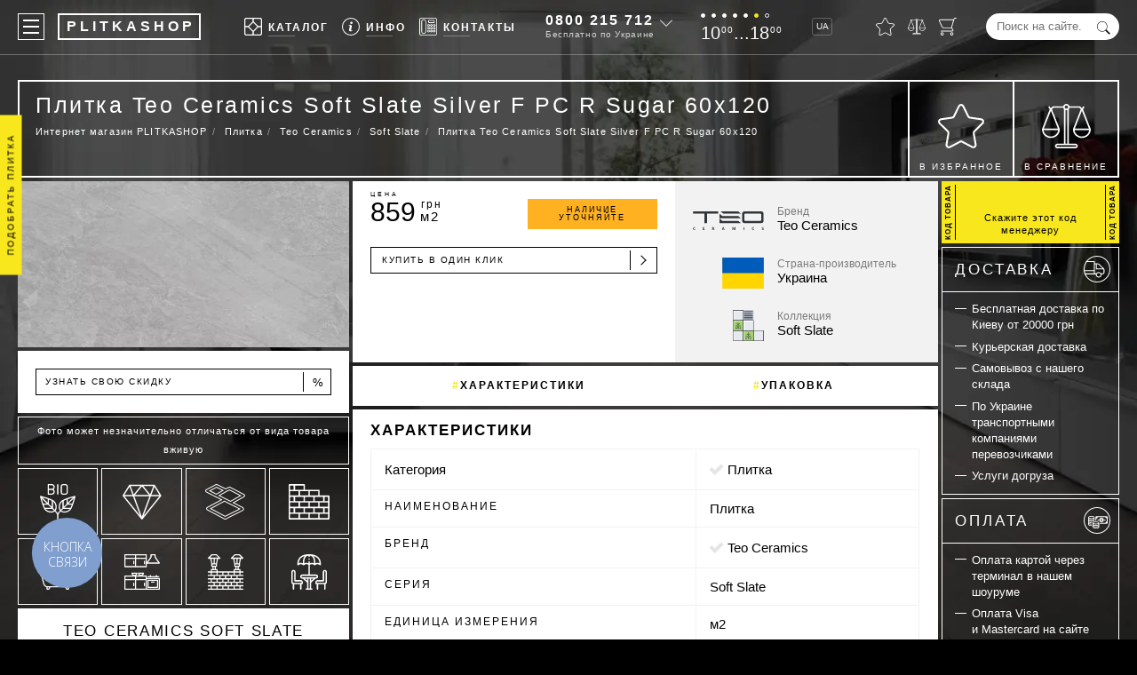

--- FILE ---
content_type: text/html; charset=UTF-8
request_url: https://plitkashop.com.ua/plitka-teo-ceramics-soft-slate-silver-f-pc-r-sugar-60x120-9482459/
body_size: 41440
content:
<!DOCTYPE html><html lang="ru" env="LIVE" data-analytics="1"><head><!-- Google Tag Manager --><script async>(function (w, d, s, l, i) {	w[l] = w[l] || [];	w[l].push({	'gtm.start': new Date().getTime(), event: 'gtm.js'	});	var f = d.getElementsByTagName(s)[0],	j = d.createElement(s), dl = l != 'dataLayer' ? '&l=' + l : '';	j.async = true;	j.src =	'https://www.googletagmanager.com/gtm.js?id=' + i + dl;	f.parentNode.insertBefore(j, f);	})(window, document, 'script', 'dataLayer', 'GTM-NJZQPVP');</script><!-- End Google Tag Manager --><meta charset="utf-8"><base href="https://plitkashop.com.ua/"><title>Плитка Teo Ceramics Soft Slate Silver F PC R Sugar 60x120 купить за 859 грн – нет в наличии магазине PLITKASHOP</title><meta name="description" content="Плитка Teo Ceramics Soft Slate Silver F PC R Sugar 60x120 нет в наличии по цене в: 859 грн &#10003; Опт и розница Доставим всей Украине &#9742;&nbsp;Звоните&nbsp;0800&nbsp;215712 &#9996; Предоставляем сертификаты гарантию!"><link rel="canonical" href="https://plitkashop.com.ua/plitka-teo-ceramics-soft-slate-silver-f-pc-r-sugar-60x120-9482459/"><link rel="alternate" hreflang="ru-UA" href="https://plitkashop.com.ua/plitka-teo-ceramics-soft-slate-silver-f-pc-r-sugar-60x120-9482459/"><link rel="alternate" hreflang="uk-UA" href="https://plitkashop.com.ua/ua/plitka-teo-ceramics-soft-slate-silver-f-pc-r-sugar-60x120-9482459/"><meta name="viewport" content="width=device-width, initial-scale=1.0, maximum-scale=7.0, user-scalable=yes"><style>:root {--black:#000000;--yellow:#F8E71C;--green:#417505;--lgrey:#f2f2f2;--vqtrans:all 100ms ease;--qtrans:all 200ms ease;--strans:all 500ms ease;--ltrans:all 1100ms ease;--stransdelay:all 500ms ease 500ms;--burgermenudelay:all 300ms ease;}* {margin:0;padding:0;outline:0;}*,*:before,*:after {-webkit-box-sizing:border-box;-moz-box-sizing:border-box;box-sizing:border-box;}.preload * {-webkit-transition:none !important;-moz-transition:none !important;-ms-transition:none !important;-o-transition:none !important;}article,aside,details,figcaption,figure,footer,header,hgroup,main,nav,section,summary {display:block;}body {max-width:1680px;margin:0 auto;font-family:"Helvetica Neue",Helvetica,Roboto,Arial,sans-serif;font-weight:400;font-size:15px;line-height:1.4em;color:#FFF;background:#000;}html.freeze,html.freeze body {margin:0;height:100%;overflow:hidden;}input,textarea {font-family:"Helvetica Neue",Helvetica,Roboto,Arial,sans-serif;}textarea {min-height:100px;}h1,h2,.like_h2,h3,h4,.like_h4,h5 {line-height:1.4em;margin:0;padding:0 0 .5em 0;}h1 {font-size:25px;line-height:32px;font-weight:300;letter-spacing:.1em;padding:0 0 0 0;margin:0 0 3px 0;}h2,.like_h2 {font-size:17px;font-weight:700;text-transform:uppercase;letter-spacing:2px;}h3,.like_h3 {font-size:17px;font-weight:300;text-transform:uppercase;padding:0 0 .5em 0;margin:0 0 0 0;letter-spacing:.17em;}h4,.like_h4 {font-size:1em;text-transform:uppercase;letter-spacing:2px;padding:0 0 .25em 0;}img,picture {vertical-align:top}strong,.like_strong {font-weight:700;}a {color:#000;text-decoration:none;}.nowrap {white-space:nowrap;}.hidden {display:none;}button {background:transparent;border:0 none;}.not_scrollable {margin:0;height:100%;overflow:hidden}.nicehover,.nicehovertop {position:relative;display:inline-block;line-height:1em;cursor:hand;color:#FFF;}.nicehover::after {content:'';position:absolute;bottom:-5px;left:0;width:40px;height:1px;background:rgba(255,255,255,.3);}.nicehovertop::after {content:'';position:absolute;bottom:5px;left:27px;width:30px;height:1px;background:rgba(255,255,255,.3);}.nicehovertop.active::after {width:30px;background:#FFF;}.nicehovertop::before {content:'';position:absolute;top:24px;left:27px;height:0;width:1px;background:#FFF;transition:var(--qtrans);transition-delay:400ms;}.nicehovertop.active::before {height:21px;}.top_fixed .nicehovertop.active::before {height:13px;}p {margin:0;padding:0 0 1em 0;}blockquote {padding:0 0 0 15px;margin:0 0 1em 0;border-left:5px solid var(--yellow);}blockquote p {padding:0;font-weight:200;letter-spacing:.07em;}.video_background {position:fixed;top:50%;left:50%;-moz-transform:translateX(-50%) translateY(-50%);-webkit-transform:translateX(-50%) translateY(-50%);-o-transform:translateX(-50%) translateY(-50%);-ms-transform:translateX(-50%) translateY(-50%);transform:translateX(-50%) translateY(-50%);z-index:100;background-color:#000;background-image:url("/images/design/newbg.webp");background-size:cover;background-position:center;width:100vw;height:100vh;}.global_wrapper {position:relative;z-index:200;}/* Header-----------------------------------------------------------------------------*/.header {position:fixed;max-width:1680px;margin:0 auto;top:0;left:0;right:0;display:flex;justify-content:space-between;color:#FFF;padding:15px 20px;border-bottom:1px solid rgba(255,255,255,.3);transition:var(--strans);z-index:123456;}.header a {color:#FFF;}.header.top_fixed {position:fixed;top:0;left:0;right:0;padding-top:7px;padding-bottom:7px;background:rgba(0,0,0,.75);}.header > * {display:inline-block;vertical-align:top;}.header_lang_switcher {font-size:10px;line-height:18px;height:20px;border:1px solid rgba(255,255,255,.25);display:inline-block;padding:0 3px 0 4px;margin:5px 0;border-radius:3px;transition:var(--qtrans);}.header_lang_switcher:hover {border-color:#FFF;}.logo {position:relative;display:inline-block;vertical-align:top;padding:0 4px 0 8px;margin:0 0 0 15px;border:2px solid transparent;font-size:16px;font-weight:700;line-height:26px;height:30px;color:#FFF;letter-spacing:4px;}.logo::before,.logo::after {content:'';position:absolute;top:-2px;left:-2px;right:-2px;bottom:-2px;border:2px solid rgba(255,255,255,1);transition:var(--qtrans);}.logo:hover::after {transform:translateX(2px) translateY(-2px);border-width:1px;}.logo:hover::before {transform:translateX(-2px) translateY(2px);border-width:1px;}.mobile_logo {display:none;padding:0 0 0 5px;margin:0 auto 20px auto;border:2px solid #FFF;font-size:16px;font-weight:700;line-height:26px;height:30px;color:#FFF;letter-spacing:4px;text-align:center;width:160px;}.top_menu {list-style:none;display:flex;flex-wrap:nowrap;}.top_menu > li {position:relative;float:left;padding:0 0 0 15px;}.top_menu > li > a,.top_menu > li > button {display:block;font-size:12px;font-weight:700;letter-spacing:2px;line-height:30px;text-transform:uppercase;}.top_menu_icon {display:inline-block;width:20px;height:20px;background-position:center;background-repeat:no-repeat;background-size:contain;position:relative;top:5px;margin:0 7px 0 0;}.top_info_sub {list-style:none;position:absolute;top:45px;left:-109px;width:303px;border-top:1px solid #000;border-left:1px solid #000;transition:var(--qtrans);transform:scale(.9) translateX(0) translateY(-10px);visibility:hidden;opacity:0;}.top_info_sub.active {transition-delay:400ms;transform:scale(1) translateX(0) translateY(0);visibility:visible;opacity:1;}.top_fixed .top_info_sub {top:37px;}.top_info_sub li {float:left;border-right:1px solid #000;border-bottom:1px solid #000;}.top_info_sub li a {display:block;width:150px;height:40px;padding:5px;font-size:12px;line-height:1.5em;font-weight:700;text-transform:uppercase;letter-spacing:.04em;color:#000;background:#FFF;white-space:nowrap;}.top_info_sub li a:hover {background:#F5F5F5;}.top_info_icon {float:left;display:inline-block;width:30px;height:30px;margin:0 7px 0 0;background-position:center;background-repeat:no-repeat;background-size:30px 30px;border-radius:50%;}.top_info_sub li a:hover .top_info_icon {background-color:#FFF;}.top_info_desc {display:block;margin:-2px 0 0 0;font-size:10px;line-height:1.2em;letter-spacing:.08em;font-weight:400;text-transform:none;color:#909090;}.top_brand_sub {list-style:none;position:absolute;top:43px;left:-79px;width:485px;border-top:1px solid #000;border-left:1px solid #000;transition:var(--qtrans);transform:scale(.9) translateX(0) translateY(-10px);visibility:hidden;opacity:0;background:#FFF;z-index:1234567890;}.top_brand_sub.active {transition-delay:400ms;transform:scale(1) translateX(0) translateY(0);visibility:visible;opacity:1;}.top_fixed .top_brand_sub {top:35px;}.top_brand_sub li {float:left;border-right:1px solid #000;border-bottom:1px solid #000;}.top_brand_sub li.top_brand_sub__first {float:none;width:100%;padding:12px 25px;color:#000;background:#FFF;column-count:2;column-gap:10px;font-size:13px;line-height:24px;}.logo_link {display:block;text-align:center;padding:10px 5px 0 5px;width:120px;height:70px;font-size:10px;letter-spacing:.05em;color:#4A4A4A;background:#FFF;white-space:nowrap;}.logo_link:hover {color:#000;}.header a.categories_link {display:block;color:#000;white-space:nowrap;text-overflow:ellipsis;overflow:hidden;padding:0 30px 0 0;}.categories_link:hover {color:var(--red);}.categories_link:first-letter {font-weight:700;}.categories_link_iskusstvennaya-trava:after,.categories_link_shtuchna-trava:after,.categories_link_linoleum:after,.categories_link_laminat:after,.categories_link_pvh-plitka:after,.categories_link_plitka:after {position:relative;left:2px;content:'\2605';background-image:linear-gradient(-180deg,#FBD249 0%,#F5A623 100%);-webkit-background-clip:text;-webkit-text-fill-color:transparent;color:#F5A623;}.tbs_logo {display:block;height:30px;margin:0 0 5px 0;background-position:center;background-repeat:no-repeat;background-size:contain;}.time_of_work {height:30px;}.time_of_work.black {display:none;color:black;margin:4px 0 7px 0;}.days_of_work {list-style:none;margin:0 0 7px 0;height:5px;}.days_of_work li {display:inline-block;vertical-align:top;width:5px;height:5px;margin:0 7px 0 0;line-height:5px;background:#FFF;border:1px solid #FFF;border-radius:50%;}.time_of_work.black .days_of_work li {background:#000000;border:1px solid #000000;}.days_of_work li.saturday {background:var(--yellow) !important;border:1px solid var(--yellow) !important;}.days_of_work li.sunday {background:transparent !important;}.tof_cyfry {font-size:20px;line-height:1em;}.small_cyfry {position:relative;font-size:10px;line-height:1em;top:-.66em;margin:0 0 0 1px;letter-spacing:.1em;}.top_phone {position:relative;height:30px;line-height:30px;padding-right:18px;}.top_phone:hover {color:#000;}.top_phone::after {content:'';position:absolute;top:3px;right:0;width:10px;height:10px;border-bottom:1px solid rgba(255,255,255,.75);border-right:1px solid rgba(255,255,255,.75);-moz-transform:rotate(45deg);-webkit-transform:rotate(45deg);-o-transform:rotate(45deg);-ms-transform:rotate(45deg);transform:rotate(45deg);transition:var(--qtrans);z-index:670;cursor:pointer;}.top_phone:hover::after {top:7px;border-color:rgba(0,0,0,1);}.big_phone {position:relative;font-size:16px;line-height:1em;font-weight:700;letter-spacing:2px;white-space:nowrap;z-index:600;cursor:pointer;}.top_phone:hover a {color:#000;}.free_call {position:relative;font-size:10px;line-height:1em;color:rgba(255,255,255,.75);letter-spacing:.07em;white-space:nowrap;margin:3px 0 0 0;z-index:650;cursor:pointer;}.top_phone:hover .free_call {color:#000;}.top_phone_icon {width:20px;height:20px;background-position:center;background-repeat:no-repeat;background-size:20px 20px;vertical-align:top;position:relative;top:5px;display:none;z-index:700;}.top_phone_other {position:absolute;top:-15px;left:-20px;width:170px;padding:50px 0 15px 20px;color:#000;background:#FFF;z-index:550;box-shadow:0 0 15px rgba(0,0,0,.4);visibility:hidden;transition:var(--qtrans);opacity:0;transform:translateX(0) translateY(-12px);}.top_phone:hover .top_phone_other {visibility:visible;opacity:1;transform:translateX(0) translateY(0);}.phones {list-style:none;margin:0;padding:0;line-height:1.4em;letter-spacing:1px;}.phones li {margin:0;padding:0;}.phones a {color:#000;}.phones a span {font-weight:700;}.top_address {display:block;font-style:normal;font-size:11px;line-height:13px;margin:6px 0 0 0;}.top_to_contacts {margin:10px 20px 0 0;padding:5px;border:1px solid var(--yellow);text-align:center;display:block;font-size:11px;line-height:14px;text-transform:uppercase;font-weight:bold;letter-spacing:.16em;color:#000;}.content .viber_telegram {margin:5px 0 0 0;}.viber_telegram a,.viber_telega a,.messanger a {display:inline-block;vertical-align:top;width:36px;height:36px;background-position:center;background-repeat:no-repeat;background-size:36px 36px;margin:0 12px 0 0;}.content .viber_telega a {position:relative;top:-3px;}.hide_on_1100 {margin-right:10px;}.content .viber_telega {display:flex;justify-content:center;}.top_form {position:relative;height:30px;}.top_form_input {width:150px;line-height:30px;border:0 none;background:#FFF;border-radius:15px;padding:0 30px 0 12px;}.top_form_submit {border:0 none;position:absolute;top:.68em;right:10px;width:15px;height:15px;cursor:pointer;color:var(--black);background-position:center;background-repeat:no-repeat;background-size:contain;background-color:transparent;}.four_icons {list-style:none;}.four_icons li {float:left;margin:0 0 0 15px;padding:5px 0;}.four_icons a {display:block;position:relative;}.icons_counter {position:absolute;top:-7px;right:-6px;width:12px;height:12px;line-height:12px;font-size:7px;font-weight:700;color:#000;background:var(--yellow);border-radius:50%;text-align:center;transition:var(--qtrans);visibility:hidden;opacity:0;transform:translateX(0) translateY(5px);}.icons_counter.active {visibility:visible;opacity:1;transform:translateX(0) translateY(0);}.four_icon {display:block;width:20px;height:20px;background-position:center;background-size:contain;background-repeat:no-repeat;}.four_icon.star {width:21px;}.four_icon_hint {position:absolute;bottom:-13px;left:50%;-moz-transform:translateX(-50%) translateY(0);-webkit-transform:translateX(-50%) translateY(0);-o-transform:translateX(-50%) translateY(0);-ms-transform:translateX(-50%) translateY(0);transform:translateX(-50%) translateY(0);font-size:9px;line-height:1em;font-weight:300;color:rgba(255,255,255,.75);letter-spacing:.1em;opacity:0;transition:var(--strans);visibility:hidden;-moz-transform:translateX(-50%) translateY(10px);-webkit-transform:translateX(-50%) translateY(10px);-o-transform:translateX(-50%) translateY(10px);-ms-transform:translateX(-50%) translateY(10px);transform:translateX(-50%) translateY(10px);}.top_fixed .four_icon_hint {display:none;}a:hover .four_icon_hint {visibility:visible;opacity:1;-moz-transform:translateX(-50%) translateY(0);-webkit-transform:translateX(-50%) translateY(0);-o-transform:translateX(-50%) translateY(0);-ms-transform:translateX(-50%) translateY(0);transform:translateX(-50%) translateY(0);}.a_icon_search {display:none;}/* Middle-----------------------------------------------------------------------------*/.content {padding:90px 20px 30px 20px;color:#FFF;}.mp_h1place {position:relative;border:2px solid #FFF;padding:0 18px 18px 18px;margin:0 0 4px 0;border-top-color:transparent;text-align:center;}.mp_h1place h1 {font-size:30px;font-weight:700;text-transform:uppercase;letter-spacing:4px;padding:10px 0 10px 0;margin:0;}.mp_h1place_desc {display:inline-block;list-style:none;font-size:14px;letter-spacing:.1em;}.mp_h1place_desc li {display:inline-block;}.mp_h1place_desc.ttypen li {margin-top:10px;display:block;}.mp_h1place_desc a {display:block;color:#FFF;white-space:nowrap;transition:var(--qtrans);}.mp_h1place_desc a:hover {color:var(--yellow);}.mp_h1place_desc a::before {content:'#';color:var(--yellow);}.welcome {font-size:17px;line-height:1em;letter-spacing:.13em;font-weight:500;margin-top:-10px;}.welcome::before,.welcome::after {content:'';position:absolute;top:-2px;height:2px;background:#FFF;}.welcome::before {left:-2px;right:calc(50% + 120px);}.welcome::after {right:-2px;left:calc(50% + 120px);}.h1_place {position:relative;min-height:110px;margin:0 0 4px 0;padding:10px 372px 9px 18px;border:2px solid #FFF;background:transparent;}.category_place {min-height:100px;padding-right:120px;}.h1_place h1 {max-width:100%;max-height:64px;overflow:hidden;}.h1_place a {color:#FFF;}.bread_crumbs {line-height:2em;font-weight:300;font-size:.75em;letter-spacing:.1em;}.bread_crumbs ul {list-style:none;}.bread_crumbs li {float:left;}.bread_crumbs li::before {content:'/';padding:0 .5em;display:inline-block;color:rgba(255,255,255,.5);}.bread_crumbs li:first-child::before {display:none;}.bread_crumbs a:hover {color:rgba(255,255,255,.75);}.ps_name {display:block;overflow:hidden;max-height:56px;text-overflow:ellipsis;}.ps_price {display:block;padding:3px 0 0 0;font-size:17px;letter-spacing:.05em;font-weight:200;opacity:.75;}.ps_price small {position:relative;font-size:10px;line-height:1em;vertical-align:top;top:-2px;left:-3px;}.old_price {position:absolute;top:26px;left:4px;font-weight:200;color:#9F9F9F;letter-spacing:.1em;}.old_price::after {content:'';position:absolute;top:9px;left:-2px;right:-1px;height:3px;background:red;opacity:.23;}.prod_price_count {text-align:center;width:70px;height:30px;padding:0 10px;line-height:28px;border:1px solid #000;background:#FFF;}.ili {display:inline-block;vertical-align:top;line-height:30px;font-size:12px;text-transform:uppercase;letter-spacing:2px;font-weight:200;}.buy_one_click {position:relative;width:31%;}.buy_one_click label {position:absolute;top:1px;left:9px;padding:0 2px 0 4px;line-height:28px;font-size:10px;text-transform:uppercase;letter-spacing:.15em;background:rgba(255,255,255,0);transition:var(--qtrans);pointer-events:none;}.buy_one_click_input {width:100%;height:30px;line-height:28px;padding:0 12px;border:1px solid;background:transparent;}.buy_one_click_input:focus ~ label,.buy_one_click_input:valid ~ label {top:-5px;line-height:10px;font-size:7px;background:rgba(255,255,255,1);}.buy_one_click_submit {position:absolute;top:1px;right:1px;width:30px;height:28px;border:0;background:transparent;cursor:pointer;}.buy_one_click_submit::before {content:'';position:absolute;top:3px;bottom:3px;width:1px;left:0;background:#000;}.buy_one_click_submit::after {content:'';position:absolute;top:10px;left:9px;width:8px;height:8px;border-right:1px solid #000;border-bottom:1px solid #000;transform:rotate(-45deg);}.buy_one_click_submit:hover::after,.buy_one_click_submit:active::after {animation-duration:600ms;animation-fill-mode:both;animation-timing-function:ease-in-out;animation-iteration-count:1;animation-name:classic_button_animation;transition:var(--qtrans);}.sale-svg {position:absolute;width:60px;height:60px;top:calc((100% - 60px) / 2);left:10px;background-image:url(../subSystem/share/svg/top_info.svg);}.table {width:100%;margin:0 0 1em 0;border-collapse:collapse;color:#000;}.table thead {text-transform:uppercase;letter-spacing:2px;}.table tr {}.table td {padding:10px 15px;border:1px solid var(--lgrey);}.bigcode {font-size:23px;line-height:25px;height:25px;font-weight:700;letter-spacing:.066em;}.bigcode_desc {padding:2px 0 0 0;font-size:11px;line-height:14px;letter-spacing:1px;}.white_content {padding:15px 20px;margin:0 0 4px 0;color:#000;background:#FFF;}.prod_white_content iframe,.white_content iframe {aspect-ratio:16 / 9;max-width:100%;height:auto;}.white_content_sidebar {width:calc(75% - 4px);float:right;margin:0 2px 0 0;padding:15px 20px;color:#000;background:#FFF;}.columns {list-style:none;margin:2px -2px;padding:0;color:#000;}.news_date {width:140px;line-height:20px;font-size:9px;text-transform:uppercase;letter-spacing:2px;text-align:center;color:#000;background:var(--yellow);pointer-events:none;box-shadow:5px 5px rgba(0,0,0,.5);white-space:nowrap;}.news_date_abspos {position:absolute;top:40px;left:50%;margin:0 0 0 -70px;z-index:350;}a:hover ~ .news_date {box-shadow:5px 5px rgba(0,0,0,1);}.columns > li {position:relative;width:calc(25% - 4px);margin:2px 2px;padding:0 0 30px 0;float:left;background:#FFF;}.prodtype_n .prod_image,.prodtype_n .prod_name,.prodtype_s .prod_image,.prodtype_s .prod_name {opacity:.5;}.prodtype_n .prod_price_cart,.prodtype_s .prod_price_cart {display:none;}.columns > li > a {padding:0 15px;display:block;color:#000;}.prod_top_info {padding:15px;height:50px;display:flex;justify-content:space-between;}.prod_top_info > * {width:33%;}.vendor_logo {background-position:left center;background-repeat:no-repeat;background-size:contain;}.prod_size {text-align:center;font-size:20px;line-height:20px;font-weight:100;letter-spacing:1px;white-space:nowrap;color:#000;}.prod_like_compare {text-align:right;}.like_compare_icon {position:relative;vertical-align:top;display:inline-block;height:20px;background-position:center;background-repeat:no-repeat;transition:var(--qtrans);cursor:pointer;margin:0 0 0 10px;transform:translateX(0) translateY(0);}.like_compare_icon:active {transform:translateX(0) translateY(2px);}.like_prod {width:21px;background-size:21px 20px;}.compare_prod {width:22px;background-size:22px 20px;}.prod_image {height:200px;background-position:center;background-repeat:no-repeat;background-size:contain;display:flex;justify-content:center;align-items:center;}.prod_image img,.prod_image picture {object-fit:contain;height:100%;width:100%;}.prod_image.more_little {position:relative;height:120px;z-index:2000;}.prod_name {display:block;position:relative;padding:10px 0 0 0;text-align:center;font-size:12px;line-height:17px;height:45px;font-weight:700;text-transform:uppercase;letter-spacing:.12em;overflow:hidden;z-index:2020;}.prod_price_cart {padding:10px 15px 15px 15px;display:flex;justify-content:space-between;line-height:30px;}.prod_price_value {font-size:30px;font-weight:300;padding-right:0.2em;}.prod_price_value_red {color:red;}.grn {display:inline-block;vertical-align:top;font-size:12px;line-height:1em;letter-spacing:2px;}.prod_teit {display:inline-block;font-size:15px;line-height:1em;color:#000;letter-spacing:.1em;font-weight:100;margin:0 0 0 -1.65em;}.add_to_cart {text-align:left;display:inline-block;white-space:nowrap;position:relative;width:120px;line-height:28px;padding:0 0 0 10px;height:30px;border:1px solid #000;text-transform:uppercase;font-size:10px;letter-spacing:.15em;cursor:pointer;}.add_to_cart.add_to_cart_little {width:32px;padding:0;}.add_to_cart.add_to_cart_little .add_to_cart_text {display:none;}.add_to_cart:active {color:#FFF;background:#000;}.add_to_cart::before {content:'';position:absolute;top:3px;width:1px;height:22px;right:30px;background:#000;}.add_to_cart:active::before {background:#FFF;}.add_to_cart::after {content:'';position:absolute;top:11px;right:26px;width:6px;height:6px;border-bottom:1px solid #000;border-right:1px solid #000;opacity:0;transform:rotate(-45deg) translateX(-2px) translateY(-2px);}.add_to_cart:active::after {transition:none;opacity:1;border-color:#FFF;}.add_to_cart:hover::before {transition:var(--qtrans);top:9px;height:10px;transform:rotate(90deg);}.add_to_cart:hover::after {transition:var(--qtrans);transition-delay:200ms;opacity:1;transform:rotate(-45deg) translateX(0) translateY(0);}.add_to_cart.add_to_cart_little::before,.add_to_cart.add_to_cart_little::after {display:none;}.prod_cat_old_price {position:relative;color:#9F9F9F;letter-spacing:.1em;}.prod_cat_old_price::after {content:'';position:absolute;top:13px;left:-2px;right:-1px;height:3px;background:red;opacity:.23;}.little_cart_ico {position:absolute;top:6px;right:6px;display:block;vertical-align:middle;width:16px;height:16px;background-position:center;background-repeat:no-repeat;background-size:16px 16px;}.columns_prod_status {text-align:center;position:absolute;top:51px;background:#fff;padding:2px 8px;border-left:navajowhite;font-size:10px;text-transform:uppercase;font-weight:bold;font-family:inherit;width:114px;letter-spacing:1.2px;line-height:1.5;}.prodtype_n a,.prodtype_s a {padding-bottom:55px !important;}.columns_prod_status {border-top:1px solid #000;border-bottom:1px solid #000;border-right:1px solid #000;}.columns_prod_status.state-z::after,.columns_prod_status.state-u::after,.columns_prod_status.state-n::after,.columns_prod_status.state-s::after {content:" ";display:block;position:absolute;height:34px;top:0;left:109px;width:4px;background:red;}.columns_prod_status.state-z::after {background:#F8E730;}.columns_prod_status.state-u::after {background:#ffb121;}.columns_prod_status.state-n::after {background:#E93F33;}.columns_prod_status.state-s::after {background:#D8D8D8;}.prod_price {position:relative;height:30px;line-height:30px;white-space:nowrap;}.prod_zena_word {position:absolute;top:-20px;left:0;font-size:7px;text-transform:uppercase;color:#000;letter-spacing:3px;}.prod_buy_button {position:relative;display:block;line-height:35px;text-align:center;background:var(--yellow);margin:15px 0 15px 0;text-transform:uppercase;letter-spacing:3px;}.prod_buy_button::before,.prod_buy_button::after {display:inline-block;position:relative;vertical-align:middle;content:'';width:2em;height:1px;background:#000;margin:0 10px 0 7px;top:-2px;transition:var(--qtrans);}.prod_buy_button:hover::before {transform:translateX(-5px);}.prod_buy_button:hover::after {transform:translateX(5px);}.prod_other_info {position:absolute;top:345px;left:0;right:0;bottom:0;background:#FFF;padding:0 15px;z-index:9999;letter-spacing:0.05em;min-height:35px;overflow:hidden;transition:var(--qtrans);}.prod_other_info::after {content:'';position:absolute;left:0;right:0;height:35px;bottom:0;background:-moz-linear-gradient(top,rgba(255,255,255,0) 0%,rgba(255,255,255,0.84) 84%,rgba(255,255,255,1) 100%);background:-webkit-linear-gradient(top,rgba(255,255,255,0) 0%,rgba(255,255,255,0.84) 84%,rgba(255,255,255,1) 100%);background:linear-gradient(to bottom,rgba(255,255,255,0) 0%,rgba(255,255,255,0.84) 84%,rgba(255,255,255,1) 100%);filter:progid:DXImageTransform.Microsoft.gradient(startColorstr='#00ffffff',endColorstr='#ffffff',GradientType=0);}.prod_other_info::before {content:'';position:absolute;left:0;right:0;height:4px;bottom:0;background:transparent;}.columns > li:hover .prod_other_info {min-height:max-content;padding-bottom:15px;}.columns > li:hover .prod_other_info::before {background:#000;}.columns > li:hover .prod_other_info::after {display:none;}.prod_short_desc {font-size:12px;line-height:17px;color:#9F9F9F;}.prod_short_desc p {margin:0;padding:0;white-space:nowrap;overflow-x:hidden;text-overflow:ellipsis;}.prod_short_desc p span {color:#000;}.flag_uss {display:flex;margin:10px 0 0 0;}.countyry_flag {flex:auto;margin:0 10px 0 0;height:30px;background-position:left center;background-repeat:no-repeat;background-size:contain;}.prod_uss {display:block;position:relative;width:200px;padding:0 0 0 10px;font-size:10px;letter-spacing:.15em;text-transform:uppercase;line-height:28px;height:30px;color:#000;border:1px solid #000;overflow:hidden;cursor:pointer;}.prod_uss:active {color:#FFF;background:#000;}.percent {position:absolute;top:8px;right:7px;font-size:13px;line-height:1em;}.prod_uss::before {content:'';position:absolute;top:3px;width:1px;height:22px;right:30px;background:#000;}.prod_uss:active::before {background:#FFF;}.top_white_menu {position:relative;list-style:none;padding:0;margin:0 0 4px 0;font-size:15px;font-weight:700;letter-spacing:2px;text-transform:uppercase;line-height:40px;color:#000;background:#FFF;}.top_white_menu .like_h4 {font-size:.85em;}.top_white_menu > li {float:left;padding:0;white-space:nowrap;}.top_white_menu > li.sale {position:absolute;top:0;right:0;padding:0;}.top_white_menu > li.sale a {display:block;padding:0 15px;background:var(--yellow);}.top_white_menu > li::after {content:'';display:inline-block;position:relative;width:6px;height:6px;border-left:2px solid #CCC;border-bottom:2px solid #CCC;transition:var(--qtrans);transform:rotate(-45deg) translateX(3px) translateY(1px);}.top_white_menu > li::before {content:'';position:relative;width:0;height:0;top:5px;left:18px;border-style:solid;border-width:0 6px 6px 6px;border-color:transparent transparent var(--yellow) transparent;visibility:hidden;opacity:0;transition-delay:0;}.top_white_menu > li:hover::before {visibility:visible;opacity:1;transition-delay:750ms;}.top_white_menu > li:hover::after {border-color:#000;}.top_white_menu > li.sale::before,.top_white_menu > li.sale::after {display:none;}.top_white_menu > li > a {display:inline-block;color:#000;font-size:10px;letter-spacing:1px;}.top_white_menu > li > ul {list-style:none;position:absolute;top:40px;left:0;right:0;padding:5px 15px;line-height:1.5em;background:#FFF;display:flex;z-index:50000;border:5px solid var(--yellow);transition:var(--qtrans);visibility:hidden;opacity:0;transition-delay:0;}.top_white_menu > li:hover > ul {visibility:visible;opacity:1;transition-delay:750ms;}.top_white_menu > li > ul > li {width:20%;padding:.5em 0;}.top_white_menu > li > ul > li > ul {list-style:none;padding-right:15px;}.top_white_menu > li > ul > li > ul > li {text-transform:none;font-weight:400;letter-spacing:.1em;padding:3px 0;overflow:hidden;}.top_white_menu > li > ul > li > ul > li > a {position:relative;color:#000;}.top_white_menu > li > ul > li > ul > li > a::before {content:'';position:absolute;left:0;bottom:-3px;height:2px;width:0;background:var(--yellow);transition:var(--qtrans);}.top_white_menu > li > ul > li > ul > li > a:hover::before {width:100%;}.top_white_menu > li > ul > li > ul > li:first-letter {font-weight:700;}@media screen and (max-width:1080px) {.top_white_menu > li > a {	font-size:8px;}}.main_page_desc {padding:0;margin:0 0 4px 0;color:#000;background:#FFF;}.nicelist {margin-top:4px;}.nicelist a {display:inline-block;position:relative;}.nicelist a::after {content:'';position:absolute;left:0;right:0;bottom:-1px;height:2px;background:var(--yellow);transition:var(--qtrans);}.nicelist a:hover::after {background:var(--black);}.nicelist ul {list-style:none;padding:0 0 .75em 0;}.nicelist ul li {position:relative;padding:0 0 .25em 1.5em;}.nicelist ul li::before {content:'';position:absolute;top:.7em;left:0;width:1em;height:2px;background:var(--yellow);}.mp_stblock {width:100%;display:flex;padding:0;color:#000;margin:-4px 0 0 0;}.mp_stblock_columns {width:50%;float:left;}.mp_stblock_columns_inner {background:#FFF;padding:20px 20px 40px 20px;margin:4px 4px 0 0;}.mp_stblock .columns > li {width:calc(33.333333% - 4px);}.mp_stblock_columns:first-child {width:25%;}.mp_stblock_columns:last-child {width:75%;}.with_sidebar {margin:2px -2px;}.sidebar {float:left;width:calc(25% - 4px);margin:0 2px;color:#000;overflow:hidden;transition:var(--qtrans);}.show_filter,.like_show_filter {position:fixed;top:207px;width:180px;left:-78px;right:auto;line-height:25px;height:25px;background:var(--yellow);font-size:10px;text-transform:uppercase;transform:rotate(-90deg);text-align:center;transition:var(--qtrans);display:none;white-space:nowrap;text-overflow:ellipsis;overflow:hidden;padding:0 7px;letter-spacing:.2em;z-index:20;}.show_filter_vidim,.like_show_filter_vidim {display:block;}.sidebar.active .show_filter {left:auto;top:142px;right:-74px;color:var(--yellow);background:#000;pointer-events:none;}.sort_list li.sort_list_naimenovanie_showall {padding-top:5px;}.sort_list {list-style:none;}.sort_list li {margin:0;padding:0 0 .2em 0;}.sort_list li.active {background:var(--yellow);padding:2px 0 2px 7px;margin:1px 0 2px -7px;}.sort_list.svernut li.sort_list_li_0 {display:none;}.sort_list__number {position:relative;font-size:10px;line-height:1em;color:#999;top:-3px;margin:0 0 0 2px;}.sort_list > li.disabled label {color:#999;}.sort_list.svernut .word_svernut {display:none;}.sort_list_input {display:block;width:100%;line-height:30px;margin:-3px 0 10px 0;padding:0 12px;border:1px solid #CCC;}.svernut .sort_list_input {opacity:0;}.sort_list.wrapped_list {max-height:155px;overflow-y:auto;}.sort_list.svernut .word_pokazatvse {display:inline;}.sort_list_naimenovanie:not(.svernut) .sort_list_li_1 {font-weight:700;}.sort_list a {text-decoration:underline;transition:var(--qtrans);}.sort_list a:hover {color:#D2382D;}.sort_list.sort_list_two_columns li {float:left;width:50%;padding:0 10px 0 0;}.sort_list input[type=checkbox] {margin:0 3px 0 0;}.alert_div_wrapper {position:fixed;top:0;left:0;width:100%;height:100%;z-index:680;pointer-events:none;}.alert_div_wrapper.active {pointer-events:auto;}.alert_div_overlay {position:fixed;top:0;left:0;right:0;bottom:0;z-index:680;visibility:hidden;background:rgba(0,0,0,0);transition:var(--qtrans);}.alert_div_wrapper.active .alert_div_overlay {visibility:visible;background:rgba(0,0,0,.85);}.alert_div {position:fixed;top:100px;width:50%;left:25%;padding:20px 30px;background:#000;border:1px solid #FFF;z-index:700;transform:rotateY(90deg);visibility:hidden;}.alert_div p {font-weight:300;letter-spacing:.075em;}.close_alert_div {position:absolute;top:20px;right:20px;width:20px;height:20px;transform:rotate(45deg);border-radius:50%;cursor:pointer;transition:var(--strans);}.close_alert_div:hover {transform:rotate(225deg);}.close_alert_div:active {transform:scale(.8) rotate(225deg);}.close_alert_div:before,.close_alert_div:after {content:'';position:absolute;left:0;top:0;width:2px;height:2px;background:#FFF;}.close_alert_div:before {left:9px;height:20px;}.close_alert_div:after {top:9px;width:20px;}.alert_div h3,.alert_div .like_h3 {position:relative;padding-bottom:.5em;margin-bottom:1.2em;}.alert_div h3:after,.alert_div .like_h3:after {content:'';position:absolute;left:0;bottom:0;height:1px;width:50px;background:#FFF;}.alert_div form {display:none;}.classic_input_wrapper {position:relative;width:100%;}.classic_input_wrapper label {position:absolute;top:1px;left:15px;padding:0 3px 0 5px;font-size:12px;line-height:40px;letter-spacing:2px;text-transform:uppercase;transition:var(--qtrans);background:rgba(0,0,0,0);}.alert_div form input:focus ~ label,.alert_div form input:valid ~ label {top:-5px;line-height:10px;font-size:8px;background:rgba(0,0,0,1);}.classic_input {width:100%;padding:0 20px;line-height:40px;font-size:1em;letter-spacing:.08em;background:transparent;border:1px solid rgba(255,255,255,.5);color:#FFF;}.classic_input:focus {border-color:#FFF;}.alert_div_wrapper.active .alert_div {transition:var(--strans);transition-delay:1000ms;visibility:visible;transform:rotateY(0);}.alert_div_line {position:fixed;top:0;left:50%;margin-left:-0.03333em;width:1px;height:0;background:#FFF;z-index:690;}.alert_div_wrapper.active .alert_div_line {transition:var(--strans);transition-delay:400ms;height:100%;}.noscroll {overflow:hidden;}.classic_button {position:relative;display:inline-block;padding:0 36px 0 12px;border:1px solid #FFF;color:#FFF;background:transparent;line-height:28px;font-size:10px;text-transform:uppercase;letter-spacing:2px;cursor:pointer;}.classic_button:active {color:#000;background:#FFF;}.classic_button::before {content:'';position:absolute;top:9px;right:11px;width:10px;height:10px;border-right:1px solid #FFF;border-bottom:1px solid #FFF;transform:rotate(-45deg);}.classic_button:active::before {border-color:#000;}.classic_button::after {content:'';position:absolute;top:4px;bottom:4px;right:26px;width:1px;background:#FFF;}.classic_button:active::after {background:#000;}.submit_button_here {margin:0;padding:.7em 0 .5em 0;text-align:center;}.on_mobile_0800 {display:none;font-size:16px;line-height:1em;font-weight:700;letter-spacing:2px;white-space:nowrap;}.free_call_2 {display:block;font-size:10px;line-height:1em;letter-spacing:.07em;white-space:nowrap;margin:1px 0 10px 0;font-weight:normal;}@media screen and (max-width:1400px) {.hide_on_1400 {	display:none;}}@media screen and (max-width:1160px) {.flag_uss {	display:block;}.countyry_flag {	display:none;}.time_of_work {	display:none;}.time_of_work.black {	display:block;}.prod_price_value {	font-size:25px;}}@media screen and (max-width:1060px) {.top_menu_word {	display:none;}.nicehovertop::after {	display:none;}.nicehovertop::before {	top:28px;	left:10px;}.top_info_sub {	left:-126px;}.top_brand_sub {	left:-96px;}}.with_sidebar .columns {width:75%;float:right;margin:-2px 0 4px 0;}.with_sidebar .columns > li {width:calc(33.333333% - 4px);margin:2px 2px;}.with_sidebar .columns > li.column_series {width:calc(100% - 4px);padding:15px;line-height:25px;}.with_sidebar .columns > li.column_series a {position:relative;display:block;white-space:nowrap;overflow:hidden;text-overflow:ellipsis;}.with_sidebar .columns > li.column_series a::after {content:'';position:absolute;bottom:0;left:0;width:0;height:2px;background:var(--yellow);transition:var(--qtrans);}.with_sidebar .columns > li.column_series a:hover::after {width:50px;}.with_sidebar .columns > li.column_series a::first-letter {font-weight:bold;}@media screen and (max-width:1100px) {.hide_on_1100 {	display:none;}}@media screen and (max-width:960px) {.hide_on_960 {	display:none;}.columns > li {	width:calc(33.333333% - 4px);}.with_sidebar .columns {	width:66.666666%;}.with_sidebar .columns > li {	width:calc(50% - 4px);}.sidebar {	width:calc(33.333333% - 4px);	margin:2px 2px;}.mp_stblock {	display:block;	margin:0 0 0 0;	width:100%;}.mp_stblock_columns:first-child,	.mp_stblock_columns:last-child {	float:none;	width:100%;}.mp_stblock_columns_inner {	margin-right:0;	padding:20px;}.columns > li {	padding-bottom:15px;}.prod_other_info {	position:static;}.prod_other_info::after {	display:none;}.prod_price_cart {	padding-bottom:7px;}.columns > li:hover .prod_other_info {	min-height:50px;}.rel_desc_wrapper {	grid-template-columns:33% 1fr;}}@media screen and (max-width:900px) {.hide_on_900 {	display:none;}}@media screen and (max-width:860px) {.header {	display:grid;	grid-template-columns:auto auto auto auto 141px;	grid-template-rows:30px;}.header.with_mobile_search {	grid-template-rows:30px auto;	gap:7px;	grid-template-areas:". . . . ." "top_form top_form top_form top_form top_form";}.top_form {	display:none;	grid-area:top_form;	width:100%;	transition:var(--qtrans);}.header.with_mobile_search .top_form {	display:block;}.top_form_input {	width:100%;}.a_icon_search {	display:block;}.h1_place {	padding:13px 18px 0 18px;}}@media screen and (max-width:840px) {.alert_div {	top:50px;	width:70%;	left:15%;}.welcome {	font-size:15px;}.mp_h1place h1 {	font-size:25px;	letter-spacing:3px;}}@media screen and (max-width:940px) {.top_white_menu {	display:none;}}@media screen and (max-width:760px) {.mp_stblock .columns > li {	width:calc(50% - 4px);}}@media screen and (max-width:720px) {.top_phone_icon {	display:inline-block;}.big_phone,	.free_call {	display:none;}.top_menu_last_phone {	display:none;}.columns > li {	width:calc(50% - 4px);}.sidebar {	float:none;	width:calc(100% - 4px);	position:fixed;	top:62px;	left:calc(24px - 100%);	bottom:0;	display:block;	line-height:20px;	background:transparent;	z-index:100500;	padding:0 30px 0 2px;}.sidebar.active {	overflow-y:scroll;	left:0;}.with_sidebar .columns {	float:none;	width:100%;}.show_filter {	display:block;}.on_mobile_0800 {	display:block;}.rel_desc_wrapper {	display:block;}.rel_desc_image {	height:180px;	margin-bottom:4px;}}@media screen and (max-width:700px) {.table:not(.compare-table) td {	display:block;}.table:not(.compare-table) tr td:first-child {	padding-bottom:2px;	border-bottom:0 none;}.table:not(.compare-table) tr td:last-child {	padding-top:2px;	border-top:0 none;}.cart_image {	width:75px;	height:75px;}.hide_on_700px {	display:none;}.top_brand_sub {	left:-217px;}}@media screen and (max-width:680px) {.content {	padding:80px 15px 30px 15px;}.header {	padding-left:15px;	padding-right:15px;}}@media screen and (max-width:620px) {.mp_h1place {	padding:0 18px 10px 18px;}.welcome {	font-size:12px;}.mp_h1place h1 {	font-size:20px;	padding:5px 0 3px 0;}}@media screen and (max-width:580px) {.ili {	display:none;}.buy_one_click {	grid-area:buy_one_click;	width:100%;}}@media (max-width:560px) {.litkashop {	display:none;}.top_menu > li {	float:left;	padding:0 0 0 10px;}.top_info_sub {	left:-131px;}.top_brand_sub {	left:-101px;	width:364px;}.alert_div {	width:90%;	left:5%;}}@media screen and (max-width:520px) {.with_sidebar .columns > li.column_series {	padding:15px;}.table:not(.compare-table) td {	display:block;}.table:not(.compare-table) tr td:first-child {	padding-bottom:2px;	border-bottom:0 none;}.table:not(.compare-table) tr td:last-child {	padding-top:2px;	border-top:0 none;}.hide_on_520px {	display:none;}.cart_image {	width:75px;	height:75px;}}@media screen and (max-width:500px) {.h1_place {	padding:8px 13px 0 13px;	text-align:center;}h1 {	font-size:20px;	line-height:27px;}.h1_place h1 {	max-height:54px;}.bread_crumbs {	line-height:1.4em;}.bread_crumbs li {	float:none;	display:inline-block;}.cat_short_desc {	padding:7px 13px;	font-size:12px;	line-height:17px;}}@media screen and (max-width:480px) {.columns > li,	.with_sidebar .columns > li,	.mp_stblock .columns > li {	float:none;	width:calc(100% - 4px);}}@media screen and (max-width:440px) {.top_info_sub {	left:-75px;}.top_brand_sub {	left:-43px;}.logo_link {	width:100px;	font-size:11px;}.old_price {	left:auto;	right:0;	top:0;}}@media screen and (max-width:420px) {.logo,	.a_icon_account {	display:none;}.mobile_logo {	display:block;}}@media screen and (max-width:430px) {.content .viber_telega {	margin:0 0 20px 0;}.content .viber_telega .hide_on_1000 {	display:inline;}}@media screen and (max-width:340px) {.top_menu > li {	padding:0 0 0 5px;}}.top_white_menu:after,.main_page_brands:after,.sort_list_two_columns:after,.prod_seriya ul:after,.prod_aside_icons:after,.prod_big_icons:after,.bread_crumbs ul:after,.with_sidebar::after,.columns::after {content:'';display:table;clear:both;}.w-100{width:100%}.prod_page{margin:0 -2px 0 -2px}.prod_page::after{content:'';display:table;clear:both}.prod_page>div{float:left;margin:0 2px}.prod_code{position:relative;height:70px;color:#000;background:var(--yellow);text-align:center;padding:7px 15px 0 15px;margin:0 0 4px 0}.prod_code::before{content:'Код товара';position:absolute;top:27px;left:-23px;font-size:8px;line-height:15px;text-transform:uppercase;letter-spacing:1px;font-weight:700;border-bottom:1px solid #000;transform:rotate(-90deg)}.prod_code::after{content:'Код товара';position:absolute;top:27px;right:-23px;font-size:8px;line-height:15px;text-transform:uppercase;letter-spacing:1px;font-weight:700;border-top:1px solid #000;transform:rotate(-90deg)}.prod_aside_icons{list-style:none;margin:0 -2px;padding:2px 0}.prod_aside_icons:hover li{opacity:.5}.prod_aside_icons li{float:left;width:25%;padding:2px}.prod_aside_icons li:hover{opacity:1}.prod_aside_icons li a{position:relative;display:block;height:75px;border:1px solid rgba(255,255,255,1);background-position:center;background-repeat:no-repeat;background-size:auto 40px}.prod_aside_icons li a:hover .pai_hint{visibility:visible;opacity:1;transform:translateX(0) translateY(0)}.pai_hint{padding:0 5px;position:absolute;left:-1px;bottom:-26px;color:#FFF;border:1px solid #FFF;font-size:8px;text-transform:uppercase;line-height:19px;z-index:123;letter-spacing:.2em;background:#000;white-space:nowrap;transition:var(--qtrans);visibility:hidden;opacity:0;pointer-events:none;transform:translateX(0) translateY(5px)}.pai_hint::before{content:'';position:absolute;top:-4px;left:9px;width:7px;height:7px;border-top:1px solid #FFF;border-right:1px solid #FFF;background:#000;transform:rotate(-45deg);z-index:125}.product_main{display:grid;grid-template-columns:55% 45%;margin:0 0 4px 0;color:var(--black);background:#FFF}.product_main>*{position:relative;padding:20px}.prod_first{position:relative;width:30%}.prod_second{width:calc(70% - 212px)}.prod_third{width:200px}.prod_thirt_default{background:transparent;border:1px solid #FFF;margin:0 0 4px 0}.prod_thirt_default h3,.prod_thirt_default .like_h3{border-bottom:1px solid #FFF;line-height:49px;margin:0;padding:0}.prod_thirt_default h3 a,.prod_thirt_default .like_h3 a{position:relative;display:block;padding:0 14px;color:#FFF}.prod_thirt_default h3 a:hover,.prod_thirt_default .like_h3 a:hover{color:#000;background:#FFF}.prod_thirt_default_inner{padding:10px 14px 4px 14px;font-size:13px;line-height:18px}.prod_thirt_default_inner ul{list-style:none}.prod_thirt_default_inner li{position:relative;padding:0 0 .5em 1.5em}.prod_thirt_default_inner li::before{content:'';position:absolute;top:.6em;left:0;width:1em;height:1px;background:#FFF}.prod_main_image{display:flex;align-items:center;justify-content:center;margin-bottom:4px}.prod_main_image img,.prod_main_image picture{object-fit:contain;height:100%;max-height:320px}.prod_images_thumbs{display:flex;flex-wrap:nowrap;overflow-x:auto;-webkit-overflow-scrolling:touch}.prod_images_thumbs a{display:block;margin:0 4px 0 0}.prod_images_thumbs a img,.prod_images_thumbs a picture{height:110px;width:auto}.prod-dis-pd{padding-top:30px}.product_main_second{background:#F2F2F2;padding-bottom:0}.mp__oldprice{position:relative;display:block;font-size:12px;line-height:1em;font-weight:100;color:#9F9F9F;letter-spacing:.1em;top:-5px}.mp__oldprice span{display:inline-block;position:relative}.mp__oldprice span::after{content:'';position:absolute;top:48%;left:-2px;right:-2px;height:1px;background:rgba(255,0,0,.5);transform:rotate(-13deg)}.pm__discount{position:absolute;top:-10px;left:20px;padding:0 20px;line-height:30px;font-size:12px;font-weight:700;text-transform:uppercase;letter-spacing:2px;background:var(--yellow)}.pm__discount::before,.pm__discount::after{content:'';position:absolute;top:0;left:-10px;width:0;height:0;border-style:solid;border-width:0 0 10px 10px;border-color:transparent transparent #8e830e transparent}.pm__discount::after{left:auto;right:-10px;border-width:10px 0 0 10px;border-color:transparent transparent transparent #8e830e}.pm__price{display:grid;grid-template-columns:1fr 45%;grid-column-gap:20px;margin:0 0 20px 0}.p-page-state{font-size:9px;line-height:1em;text-transform:uppercase;letter-spacing:2px;padding:7px 14px 7px 14px;text-align:center}.pm__on_order{border:1px solid #F8E730;background-color:#F8E730;color:#000}.pm__check_stock{border:1px solid #ffb121;background-color:#ffb121;color:#000}.pm__not_in_stock{border:1px solid #E93F33;background-color:#E93F33;color:#000}.pm__off_stock{border:1px solid #D8D8D8;background-color:#D8D8D8;color:#000}.pm__inavailable{font-size:9px;line-height:1em;text-transform:uppercase;letter-spacing:2px;border:1px solid var(--green);color:var(--green);padding:7px 0 7px 23px;background-repeat:no-repeat;background-size:13px 13px;background-position:5px 5px;white-space:nowrap;background-image:url(/subSystem/share/svg/product/available.svg)}.product_main .little_cart_ico{width:20px;height:22px;top:9px;right:9px;background-size:contain}.pms__link{display:block;height:35px;margin:7px 0 24px 0}.pms__link::after{content:'';display:table;clear:both}.pm__logo{float:left;display:inline-block;width:80px;height:35px;background-position:right center;background-size:contain;background-repeat:no-repeat;margin:0 15px 0 0}.pm__small{display:block;font-size:12px;line-height:15px;color:#7B7B7B;margin:0;white-space:nowrap}.pm__normal{display:block;line-height:1em;white-space:nowrap;text-overflow:ellipsis}.pm__add_to_cart_form{display:grid;grid-template-columns:40% 1fr;grid-column-gap:20px}.pm__collections{background-image:url(/subSystem/share/svg/product/pm_collections.svg)}.pm__ili{position:relative;text-align:center;font-size:10px;text-transform:uppercase;color:#C7C6C6;letter-spacing:.15em;margin:10px 0}.pm__ili::before{content:'';position:absolute;top:49%;left:0;right:0;height:1px;background:#D8D8D8;z-index:140}.pm__ili span{position:relative;display:inline-block;background:#FFF;z-index:150;padding:0 5px 0 7px}.prod_big_icons{list-style:none;position:absolute;top:-2px;bottom:-2px;right:0}.prod_big_icons li{float:left;margin:0 -2px 0 0}.prod_big_icon{display:block;width:120px;height:120px;height:100%;padding:85px 0 0 0;text-align:center;cursor:pointer;cursor:hand;font-size:10px;text-transform:uppercase;letter-spacing:2px;border:2px solid #FFF;background-repeat:no-repeat;background-position:center 25px;background-size:auto 50px}.prod_big_icon.active,.prod_big_icon:hover{color:#000;background-color:#FFF}.prod_know_discount{background:#FFF;padding:20px;margin:4px 0 0 0}.prod_added_tocart{display:grid;color:var(--black);background:var(--yellow);padding:15px 20px;height:70px;line-height:40px;margin:0 0 4px 0;grid-template-columns:1fr 190px;grid-column-gap:15px}.prod_added_tocart a{display:block;text-align:center;background:#FFF;text-transform:uppercase;letter-spacing:2px;font-size:12px;line-height:38px;border:1px solid var(--black)}.pm__add_to_cart_form .prod_price_count{width:100%;height:40px;line-height:38px;font-size:15px}.product_main .add_to_cart:active .little_cart_ico{background-image:url(/subSystem/share/svg/add_to_cart.svg)}@media screen and (max-width:1160px){.prod_page{position:relative}.prod_code{position:absolute;top:0;left:2px;width:25%;height:70px}.product__badge-container.prod-page{top:100px}.prod_new_gallery{padding-top:74px}.prod_price_place .add_to_cart{margin:0}.prod_other_info{top:380px}.prod_first{width:25%}.prod_second{width:calc(75% - 8px)}.prod_page>div.prod_third{display:flex;width:100%;float:none;margin:0}.prod_thirt_default{margin:0 2px 4px 2px;width:33%}.prod_seriya ul li{width:50%}.prod_aside_icons li{width:33.333333%}}@media screen and (max-width:860px){.prod_big_icons{position:static;width:calc(100%+44px);top:auto;right:auto;margin:12px 0 -2px -20px}.prod_big_icons li{width:calc(50% - 1px)}.prod_big_icon{width:100%;height:50px;padding-top:0;background-size:auto 25px;background-position:left 12px top 10px;text-align:left;padding-left:50px;line-height:46px;font-size:15px;letter-spacing:.2em}.prod_aside_icons li{width:50%}}@media screen and (max-width:700px){.prod_code{left:0;width:100%}.prod_page{margin:0}.prod_page>div{float:none;width:100%}.prod_page>div.prod_first{margin:0;padding:0 0 4px 0}.prod_main_image img,.prod_main_image picture{object-fit:none;max-width:100%;width:auto}.prod_images_thumbs a img,.prod_images_thumbs a picture{height:70px}.prod_page>div.prod_second{width:calc(100% - 2px);width:100%;margin:0}.prod_gallery{width:60%}.prod_aside_icons{position:relative;padding:0;margin:2px -2px}.prod_aside_icons li{width:20%}.prod_seriya{display:none}.prod_page>div.prod_third{width:100%;margin:0;display:block}.prod_thirt_default{width:100%;margin:0 0 4px 0}.pai_hint{left:auto;right:-1px}.pai_hint::before{left:auto;right:9px}}@media screen and (max-width:680px){.prod_big_icon{font-size:12px}}@media (max-width:620px){.product_main{grid-template-columns:1fr;grid-row-gap:4px;background:transparent}.product_main_first{background:#FFF}}@media (max-width:560px){.prod_big_icon{font-size:10px;background-size:auto 20px;background-position:left 15px top 12px}.prod_page{margin:0}.prod_page>div.prod_first{display:block;margin:0;padding:0}.prod_gallery{width:100%;margin:0}.prod_aside_icons{right:0;width:calc(100%+4px);margin:0 -2px;padding:2px 0}.prod_aside_icons li{width:20%}}.prod_inner_nav{display:flex;justify-content:space-around;list-style:none;text-transform:uppercase;letter-spacing:2px;font-weight:700;font-size:12px;margin:0}.prod_inner_nav li{display:inline-block;vertical-align:top;margin:0 .5em 0 0}.prod_inner_nav li a::before{content:'#';color:var(--yellow);transition:var(--qtrans)}.prod_inner_nav li a:hover::before{color:#000}.prod_inner_nav a{color:#000}.product_main .add_to_cart.vkorzine{font-size:15px;color:var(--yellow);background:var(--black)}.product_main .add_to_cart.vkorzine .little_cart_ico{display:none}@media screen and (max-width:520px){.prod_inner_nav{display:block}}@media screen and (max-width:500px){.prod_big_icons{width:calc(100%+34px);margin:10px 0 -2px -15px}.prod_big_icon{font-size:8px;padding:40px 0 10px 0;text-align:center;height:auto;line-height:1em;background-position:top 10px center}}@media screen and (max-width:480px){.prod_added_tocart{grid-template-columns:1fr;height:auto;text-align:center;padding-top:2px}}@media screen and (max-width:420px){.prod_aside_icons li{width:25%}}@media (max-width:380px){.pm__price{grid-template-columns:1fr;grid-row-gap:20px}.pm__add_to_cart_form{grid-template-columns:30% 1fr}.product_main .add_to_cart{font-size:15px}}.prod_big_icons:after{content:'';display:table;clear:both}.pai_safe_layer{background-image:url(/subSystem/share/svg/product/safe.svg)}.pai_window{background-image:url(/subSystem/share/svg/product/window.svg)}.pai_facade{background-image:url(/subSystem/share/svg/product/facade.svg)}.pai_terrace{background-image:url(/subSystem/share/svg/product/terrace.svg)}.pai_floor{background-image:url(/subSystem/share/svg/product/floor.svg)}.pai_wall{background-image:url(/subSystem/share/svg/product/wall.svg)}.pai_bath{background-image:url(/subSystem/share/svg/product/bath.svg)}.pai_kitchen{background-image:url(/subSystem/share/svg/product/kitchen.svg)}.pai_street{background-image:url(/subSystem/share/svg/product/street.svg)}.pai_bio{background-image:url(/subSystem/share/svg/product/bio.svg)}.pai_antistatic{background-image:url(/subSystem/share/svg/product/bio.svg)}.pai_superstrong{background-image:url(/subSystem/share/svg/product/superstrong.svg)}.pai_prom{background-image:url(/subSystem/share/svg/product/prom.svg)}.dog_icon{display:block;position:absolute;top:9px;right:9px;width:30px;height:30px;background-position:center;background-size:30px 30px}.dog_pay{background-image:url("/subSystem/share/svg/product/pay.svg")}.dog_warranty{background-image:url("/subSystem/share/svg/product/warranty.svg")}.dog_delivery{background-image:url("/subSystem/share/svg/product/delivery.svg")}.icon-show-room{position:absolute;right:20px;width:33px;bottom:0}.prod_alert{position:relative;color:var(--black);background:var(--lgrey);border-left:5px solid #E04F5F;padding:10px 10px 14px 15px;margin:0 0 4px 0}.prod_alert.with_bottom{padding-bottom:50px}.prod_alert_title{text-transform:uppercase;color:#E04F5F;font-weight:bold;letter-spacing:2px;line-height:1.8em}.prod_alert_link{position:absolute;top:0;left:0;right:0;bottom:0}.prod_alert_link span{display:inline-block;position:absolute;left:15px;bottom:15px;color:#FFF;background:#E04F5F;font-size:12px;line-height:25px;text-transform:uppercase;font-weight:bold;z-index:10;letter-spacing:2px;padding:0 7px}.prod_sale_stripe{display:block;position:relative;height:80px;background:var(--lgrey);color:var(--black);text-align:center;padding:0 100px;margin-bottom:4px;line-height:1em}.prod_sale_stripe::before,.prod_sale_stripe::after{content:'';display:block;position:absolute;top:10px;left:10px;width:60px;height:60px;background-size:contain;background-position:center;background-repeat:no-repeat;background-image:url(/subSystem/share/svg/product/sale.svg)}.prod_sale_stripe::after{left:auto;right:10px}.prod_sale_stripe_content{display:flex;flex-direction:column;justify-content:space-evenly;padding:6px 0 5px 0;height:80px;font-size:12px;line-height:17px;letter-spacing:.05em;transition:var(--qtrans)}.prod_sale_stripe_title{display:block;color:#E04F5F;text-transform:uppercase;font-weight:700;letter-spacing:2px;font-size:15px}.prod_sale_stripe_line{display:block;position:absolute;left:0;bottom:0;height:3px;width:0;background:#E04F5F;transition:var(--qtrans)}.prod_sale_stripe:hover .prod_sale_stripe_line{width:100%}@media (max-width:760px){.prod_sale_stripe_title{font-size:12px}}@media (max-width:550px){.prod_sale_stripe{height:auto;text-align:left;padding:0 10px 0 80px}.prod_sale_stripe_content{height:auto;min-height:80px}.prod_sale_stripe::after{display:none}}.replies__read_all{display:inline-block;line-height:28px;border:1px solid var(--black);margin:5px 0 0 0;padding:0 10px;font-size:10px;text-transform:uppercase;letter-spacing:2px;transition:var(--qtrans)}.replies__read_all:hover{color:#FFF;background:var(--black)}.see_also_rels__nav{padding:9px 15px;display:grid;grid-template-columns:auto 1fr;gap:5px 15px;color:#000;background:#FFF;line-height:32px;font-size:14px;text-transform:uppercase;letter-spacing:2px;font-weight:bold;margin:0 0 4px 0}.see_also_rels__nav_first{font-size:17px}.see_also_rels__nav_button{position:relative;padding:0 13px;background:#f2f2f2;border:0 none;cursor:pointer;line-height:32px;font-size:13px;text-transform:uppercase;letter-spacing:2px;font-weight:bold}.see_also_rels__nav_button.active{background:var(--yellow)}.see_also_rels__nav_button::after{content:'';position:absolute;bottom:0;left:0;right:0;height:0;background:var(--yellow);transition:var(--qtrans)}.see_also_rels__nav_button:hover::after{height:2px}.see_also_rels__data_unit__last{position:relative;height:380px;text-align:center;text-transform:uppercase;letter-spacing:2px;color:#000}.see_also_rels__data_unit__last_vsego{padding:337px 15px 0 15px;font-size:10px;line-height:30px}.columns>li.see_also_rels__data_unit__last>a{position:absolute;top:0;left:0;right:0;bottom:0;border:3px solid transparent;transition:var(--qtrans);font-size:13px;line-height:1em;padding:40px 0 0 0}.columns>li.see_also_rels__data_unit__last>a:hover{border-color:var(--yellow)}.sae__du_a_first{display:block;font-size:20px;line-height:30px;font-weight:bold;padding:25px 0 0 0}.sae__du_a_second{display:block;font-size:30px;line-height:45px;font-weight:bold}.columns>li.see_also_rels__data_unit__last>a::after{content:'';position:absolute;top:197px;left:calc(50% - 50px);width:100px;height:100px;border:1px solid #000}.columns>li.see_also_rels__data_unit__last>a::before{content:'';position:absolute;top:227px;left:calc(50% - 32px);width:41px;height:41px;border-bottom:1px solid #000;border-right:1px solid #000;transform:rotate(-45deg);transition:var(--qtrans)}.columns>li.see_also_rels__data_unit__last>a:hover::before{left:calc(50% - 28px)}@media (max-width:960px){.see_also_rels__nav{grid-template-columns:1fr}.see_also_rels__nav{}}html{scroll-behavior:smooth}.button-video{display:inline-flex;align-items:center;padding:10px 20px;background:#ffeb3b;color:#000;font-family:sans-serif;font-size:16px;text-decoration:none;position:relative;border:1px solid #ccc;overflow:hidden;height:50px;top:5px;margin:-1px 0}.button-video-ghost{position:absolute;left:3px;top:0;width:calc(100% - 90px);height:100%;background:#f4f4f4;text-align:center;transition:width 0.6s ease-in-out}.button-video-text{position:absolute;left:3px;top:0;width:calc(100% - 90px);height:100%;text-align:center;letter-spacing:1px;line-height:3.5;font-size:14px}.button-video:hover .button-video-ghost{width:100%}.button-video-ghost::after{right:-14px;content:"";position:absolute;top:0;width:14px;height:100%;background:#f4f4f4;clip-path:polygon(0 0,0 100%,100% 50%)}.button-video .icon{background:red;border-radius:5px;padding:3px 6px;margin-left:10px;display:inline-flex;align-items:center;justify-content:center;z-index:1;position:relative;float:right}.youtube-logo{right:16px;position:absolute;display:inline-block;width:42px;height:28px;background-color:#ff0000;border-radius:9px}.youtube-logo::before{content:"";position:absolute;top:50%;left:50%;transform:translate(-40%,-50%);width:0;height:0;border-left:10px solid white;border-top:6px solid transparent;border-bottom:6px solid transparent}.shorts-wrapper{position:relative;height:570px;margin:20px auto}.shorts-wrapper iframe{position:absolute;height:100%;left:0;top:0}.similar{margin:0 -2px 4px -2px}.similar>div{position:relative;width:calc(20% - 40.8px);height:198px;padding:0 2px 4px 2px;float:left;text-align:center}.similar>div>a{display:block;height:198px;padding:20px 15px 0 15px;color:#000;background:#FFF}.similar>div.similar_last_div{width:204px}.similar>div>a::before{content:'';position:absolute;top:0;bottom:0;left:50%;margin:0 0 0 -20px;width:0;transform:skewX(-20deg) skewY(0);transition:var(--qtrans);z-index:1950}.similar>div>a:hover::before{width:40px}.similar>div>a:active::before{width:80px;margin:0 0 0 -40px}.similar>div>a::before{background:var(--yellow)}.similar>div>a.similar_last{position:absolute;top:0;left:2px;right:2px;padding:66px 15px 0 15px;font-weight:700;text-transform:uppercase;letter-spacing:2px;color:#000;background:#FFF;z-index:2040}.similar>div>a.similar_last::before{display:none}.similar>div>a.similar_last::after{content:'';display:none;position:relative;top:54px;left:140px;width:5px;height:5px;border-right:1px solid #000;border-bottom:1px solid #000;transform:rotate(-45deg);transition:var(--qtrans)}.similar>div>a.similar_last:hover::after{left:143px}.prod_white_content{margin:0 0 4px 0;padding:12px 20px;color:#000;background:#FFF}.prod_white_content img{max-width:100%;height:auto}.prod_grey_content{position:relative;margin:0 0 4px 0;padding:12px 53px 12px 20px;color:#000;background:#f2f2f2;letter-spacing:2px;font-size:12px;text-transform:uppercase;font-weight:bold}.smotret_vsyu{position:relative;display:block;padding:30px 0 0 0;font-size:10px;line-height:12px;text-transform:uppercase;letter-spacing:4px;color:#000;z-index:2060;pointer-events:none}.v_nawem_kataloge{position:absolute;left:0;right:0;top:0;bottom:0;padding:160px 15px 0 15px;font-size:8px;line-height:10px;letter-spacing:.2em;font-weight:700;text-transform:uppercase;z-index:2080;color:#000;pointer-events:none}.v_nawem_kataloge:hover{background:yellow}.product_main .add_to_cart{width:100%;padding-left:15px;text-align:left;line-height:40px;height:40px;border:0 none;font-size:17px;letter-spacing:4px;background:var(--yellow)}.product_main .add_to_cart:active{background:var(--black)}.product_main .add_to_cart.vkorzine{font-size:15px;color:var(--yellow);background:var(--black)}.product_main .add_to_cart::before{top:8px;height:24px;right:40px}.product_main .little_cart_ico{width:20px;height:22px;top:9px;right:9px;background-size:contain}.product_main .add_to_cart:hover::before{transition:var(--qtrans);top:14px;height:13px}.product_main .add_to_cart::after{top:17px;right:34px;width:7px;height:7px}.show_all_collection{display:block;line-height:40px;padding:0 15px;margin:0 15px 0 15px;font-weight:bold;text-transform:uppercase;letter-spacing:2px;background:var(--yellow);transition:var(--qtrans)}.show_all_collection:hover{color:var(--yellow);background:#000}.prod_filters{padding:15px;color:#000;background:#FFF;font-size:14px;line-height:17px;margin:0 0 4px 0}.prod_filters ul{list-style:none;column-count:2;column-gap:10px}.prod_filters ul li{margin:3px 0 4px 0}.prod_seriya{text-align:center;padding:15px 0 15px 0;margin:0 0 4px 0;background:#FFF}.prod_seriya_link{display:block;font-size:17px;line-height:21px;text-transform:uppercase;letter-spacing:.1em;padding:0 15px;color:#000}.prod_seriya_small_desc{padding:3px 15px 0 15px;color:#B5B5B5;font-size:9px;line-height:12px;text-transform:uppercase;letter-spacing:2px}.prod_seriya ul{list-style:none;padding:12px 0 0 15px}.prod_seriya ul li{float:left;width:33.333333%;padding:0 15px 15px 0}.prod_seriya ul li a{display:block;position:relative;height:104px;background-position:center;background-repeat:no-repeat;background-size:contain}.ps_overlay{position:absolute;top:0;left:0;right:0;bottom:0;padding:10px 6px 10px 12px;letter-spacing:.05em;color:#FFF;text-shadow:0 1px rgba(0,0,0,.5);font-size:11px;line-height:14px;background:rgba(0,0,0,.5);text-align:left;transition:var(--qtrans);visibility:hidden;opacity:0}a:hover .ps_overlay{visibility:visible;opacity:1}.ps_overlay::before{content:'';position:absolute;top:10px;height:50px;left:6px;width:1px;background:var(--yellow)}.photo-different-notice{position:relative;display:block;font-size:11px;text-align:center;vertical-align:middle;border:1px solid rgba(255,255,255,1);letter-spacing:1px;margin-top:4px;padding:5px;font-family:inherit}</style><meta name="google-site-verification" content="36ebUvA3SndqT8L1Vaa1hRQTABHtiYFJ-wX_LtCasag"><meta property="place:location:latitude" content="50.4003215350533"><meta property="place:location:longitude" content="30.5271217631443"><meta property="business:contact_data:street_address" content="Стратегическое шоссе, 11"><meta property="business:contact_data:locality" content="Киев"><meta property="business:contact_data:postal_code" content="03028"><meta property="business:contact_data:country_name" content="Украина"><meta property="business:contact_data:email" content="info@opoczno.in.ua"><meta property="business:contact_data:phone_number" content="+380800215712"><meta property="business:contact_data:website" content="https://plitkashop.com.ua/"><meta property="og:type" content="website"><meta property="og:title" content="Плитка Teo Ceramics Soft Slate Silver F PC R Sugar 60x120"><meta property="og:url" content="https://plitkashop.com.ua/plitka-teo-ceramics-soft-slate-silver-f-pc-r-sugar-60x120-9482459/"><meta property="og:image" content="https://s.plitkashop.com.ua/img/catalog/plitka-teo-ceramics-soft-slate-silver-f-pc-r-sugar-60x120-9482459-0.jpeg"><meta property="og:image:width" content="1200"><meta property="og:image:height" content="600"><meta property="og:site_name" content="PLITKASHOP"><meta property="og:description" content="Плитка Teo Ceramics Soft Slate Silver F PC R Sugar 60x120 нет в наличии по цене в: 859 грн &#10003; Опт и розница Доставим всей Украине &#9742;&nbsp;Звоните&nbsp;0800&nbsp;215712 &#9996; Предоставляем сертификаты гарантию!"><meta property="twitter:card" content="summary_large_image"><meta property="twitter:title" content="Плитка Teo Ceramics Soft Slate Silver F PC R Sugar 60x120"><meta property="twitter:image" content="https://s.plitkashop.com.ua/img/catalog/plitka-teo-ceramics-soft-slate-silver-f-pc-r-sugar-60x120-9482459-0.jpeg"><meta property="twitter:url" content="https://plitkashop.com.ua/plitka-teo-ceramics-soft-slate-silver-f-pc-r-sugar-60x120-9482459/"><meta property="twitter:description" content="Плитка Teo Ceramics Soft Slate Silver F PC R Sugar 60x120 нет в наличии по цене в: 859 грн &#10003; Опт и розница Доставим всей Украине &#9742;&nbsp;Звоните&nbsp;0800&nbsp;215712 &#9996; Предоставляем сертификаты гарантию!"><meta name="relap-image" content="https://s.plitkashop.com.ua/img/catalog/plitka-teo-ceramics-soft-slate-silver-f-pc-r-sugar-60x120-9482459-0.jpeg"><meta name="relap-title" content="Плитка Teo Ceramics Soft Slate Silver F PC R Sugar 60x120"><link rel="apple-touch-icon-precomposed" sizes="57x57" href="//omixcdn.com/temp/plitka/img/favicon/apple-touch-icon-57x57.png"><link rel="apple-touch-icon-precomposed" sizes="114x114" href="//omixcdn.com/temp/plitka/img/favicon/apple-touch-icon-114x114.png"><link rel="apple-touch-icon-precomposed" sizes="72x72" href="//omixcdn.com/temp/plitka/img/favicon/apple-touch-icon-72x72.png"><link rel="apple-touch-icon-precomposed" sizes="144x144" href="//omixcdn.com/temp/plitka/img/favicon/apple-touch-icon-144x144.png"><link rel="apple-touch-icon-precomposed" sizes="60x60" href="//omixcdn.com/temp/plitka/img/favicon/apple-touch-icon-60x60.png"><link rel="apple-touch-icon-precomposed" sizes="120x120" href="//omixcdn.com/temp/plitka/img/favicon/apple-touch-icon-120x120.png"><link rel="apple-touch-icon-precomposed" sizes="76x76" href="//omixcdn.com/temp/plitka/img/favicon/apple-touch-icon-76x76.png"><link rel="apple-touch-icon-precomposed" sizes="152x152" href="//omixcdn.com/temp/plitka/img/favicon/apple-touch-icon-152x152.png"><link rel="icon" type="image/png" href="//omixcdn.com/temp/plitka/img/favicon/favicon-196x196.png" sizes="196x196"><link rel="icon" type="image/png" href="//omixcdn.com/temp/plitka/img/favicon/favicon-96x96.png" sizes="96x96"><link rel="icon" type="image/png" href="//omixcdn.com/temp/plitka/img/favicon/favicon-32x32.png" sizes="32x32"><link rel="icon" type="image/png" href="//omixcdn.com/temp/plitka/img/favicon/favicon-16x16.png" sizes="16x16"><link rel="icon" type="image/png" href="//omixcdn.com/temp/plitka/img/favicon/favicon-128.png" sizes="128x128"><meta name="application-name" content="PLITKASHOP"/><meta name="msapplication-TileColor" content="#000000"><meta name="msapplication-TileImage" content="//omixcdn.com/temp/plitka/img/favicon/mstile-144x144.png"><meta name="msapplication-square70x70logo" content="//omixcdn.com/temp/plitka/img/favicon/mstile-70x70.png"><meta name="msapplication-square150x150logo" content="//omixcdn.com/temp/plitka/img/favicon/mstile-150x150.png"><meta name="msapplication-wide310x150logo" content="//omixcdn.com/temp/plitka/img/favicon/mstile-310x150.png"><meta name="msapplication-square310x310logo" content="//omixcdn.com/temp/plitka/img/favicon/mstile-310x310.png"><!--<script defer src="js/script.js"></script>--><script defer src="subSystem/share/js/lib/jquery.min.js"></script><script defer src="subSystem/share/js/lib/lazyload.min.js"></script><script defer src="subSystem/share/js/lib/mask.min.js"></script><script defer src="subSystem/share/js/lib/cookie.min.js"></script><link	rel="preload"	as="style"	onload="this.onload=null;this.rel='stylesheet'"	href="subSystem/share/css_min/classic/classic.min.css?rand=1768674686"	/></head><body class="preload lang_ru" data-controller="body"><div class="global_wrapper"><header class="header"><div><button class="burger" href="#showmenu" aria-label="Меню"><span class="burger_one"></span><span	class="burger_two"></span><span class="burger_three"></span></button><a class="logo" href=/>P<span class="litkashop">LITKASHOP</span></a></div><ul class="top_menu"><li><button class="nicehovertop show_top_brand_sub"><span class="top_menu_icon tm_brands"></span><span	class="top_menu_word">Каталог</span></button><ul class="top_brand_sub"><li class="top_brand_sub__first"><a class="categories_link categories_link_bordyur" href="/bordyur/">Бордюр</a><a class="categories_link categories_link_gidroizolyaciya" href="/gidroizolyaciya/">Гидроизоляция</a><a class="categories_link categories_link_dekor-dlya-plitki" href="/dekor/">Декор для плитки</a><a class="categories_link categories_link_zatirki-dlya-shvov" href="/zatirki-dlya-shvov/">Затирки для швов</a><a class="categories_link categories_link_iskusstvennaya-trava" href="/iskusstvennaya-trava/">Искусственная трава</a><a class="categories_link categories_link_kladochnye-rasstvory" href="/kladochnye-rasstvory/">Кладочные расстворы</a><a class="categories_link categories_link_kley-dlya-plitki" href="/kley-dlya-plitki/">Клей для плитки</a><a class="categories_link categories_link_kovrovaya-plitka" href="/kovrovaya-plitka/">Ковровая плитка</a><a class="categories_link categories_link_kovrolin" href="/kovrolin/">Ковролин</a><a class="categories_link categories_link_laminat" href="/laminat/">Ламинат</a><a class="categories_link categories_link_linoleum" href="/linoleum/">Линолеум</a><a class="categories_link categories_link_mozaika" href="/mozaika/">Мозаика</a><a class="categories_link categories_link_oboi" href="/oboi/">Обои</a><a class="categories_link categories_link_panno" href="/panno/">Панно</a><a class="categories_link categories_link_pvh-plitka" href="/pvh-plitka/">ПВХ плитка</a><a class="categories_link categories_link_plintus" href="/plintus/">Плинтус</a><a class="categories_link categories_link_plitka" href="/plitka/">Плитка</a><a class="categories_link categories_link_podlozhka-pod-laminat" href="/podlozhka-pod-laminat/">Подложка под ламинат</a><a class="categories_link categories_link_podokonnik" href="/podokonnik/">Подоконник</a><a class="categories_link categories_link_rastvory-dlya-styazhek-gruntovki" href="/rastvory-dlya-styazhek-gruntovki/">Растворы для стяжек и грунтовки</a><a class="categories_link categories_link_sredstva-dlya-chistki-uhoda" href="/sredstva-dlya-chistki-uhoda/">Средства для чистки и ухода</a><a class="categories_link categories_link_stupen" href="/stupen/">Ступень</a><a class="categories_link categories_link_friz" href="/friz/">Фриз</a><a class="categories_link categories_link_shpaklevki" href="/shpaklevki/">Шпаклёвки</a></li><li><a class="logo_link" href="/teo-ceramics/"><span class="tbs_logo teo-ceramics_logo"></span><span class="tbs_name">TEO Ceramics</span></a></li><li><a class="logo_link" href="/cersanit/"><span class="tbs_logo cersanit_logo"></span><span class="tbs_name">Cersanit</span></a></li><li><a class="logo_link" href="/paradyz/"><span class="tbs_logo paradyz_logo"></span><span class="tbs_name">Paradyz</span></a></li><li><a class="logo_link" href="/inter-gres/"><span class="tbs_logo inter-gres_logo"></span><span class="tbs_name">Inter Gres</span></a></li><li><a class="logo_link" href="/laminam/"><span class="tbs_logo laminam_logo"></span><span class="tbs_name">Laminam</span></a></li><li><a class="logo_link" href="/cerrad/"><span class="tbs_logo cerrad_logo"></span><span class="tbs_name">Cerrad</span></a></li><li><a class="logo_link" href="/grabo/"><span class="tbs_logo grabo_logo"></span><span class="tbs_name">Grabo</span></a></li><li><a class="logo_link" href="/classen/"><span class="tbs_logo classen_logo"></span><span class="tbs_name">Classen</span></a></li><li><a class="logo_link" href="/pamesa-ceramica/"><span class="tbs_logo pamesa-ceramica_logo"></span><span class="tbs_name">Pamesa Ceramica</span></a></li><li><a class="logo_link" href="/opoczno/"><span class="tbs_logo opoczno_logo"></span><span class="tbs_name">Opoczno</span></a></li><li><a class="logo_link" href="/plitka/marazzi/"><span class="tbs_logo marazzi_logo"></span><span class="tbs_name">Marazzi</span></a></li><li><a class="logo_link" href="/agt/"><span class="tbs_logo agt_logo"></span><span class="tbs_name">АГТ</span></a></li></ul></li><li><a class="nicehovertop show_top_info_sub" aria-label="Info" href="#showtopinfosub"><span	class="top_menu_icon tm_info"></span><span class="top_menu_word">Инфо</span></a><ul class="top_info_sub"><li><a href="/warranty/"><span	class="top_info_icon tii_warranty"></span> Гарантии <span	class="top_info_desc">На продукцию</span></a></li><li><a href="/about/"><span	class="top_info_icon tii_info"></span> О нас <span	class="top_info_desc">Про компанию</span></a></li><li><a href="/txt/"><span	class="top_info_icon tii_news"></span> Новости <span	class="top_info_desc">И статьи магазина</span></a></li><li><a href="/delivery/"><span	class="top_info_icon tii_delivery"></span> Доставка <span	class="top_info_desc">Ваших заказов</span></a></li><li><a href="/catalog/"><span class="top_info_icon tii_pdf"></span> PDF <span	class="top_info_desc">Каталоги плитки</span></a></li><li><a href="/pay/"><span	class="top_info_icon tii_pay"></span> Оплата <span	class="top_info_desc">Способы оплаты</span></a></li><li><a href="/vizualizacziya-interyera/"><span	class="top_info_icon tii_pay"></span> Визуализация <span	class="top_info_desc">заказать услугу</span></a></li><li><a href="/kalkulyator-plitki/"><span	class="top_info_icon tii_pay"></span> Калькулятор <span	class="top_info_desc">Плитки</span></a></li></ul></li><li class="top_menu_last_phone"><a class="nicehovertop" href="/contacts/"><span	class="top_menu_icon tm_phone"></span><span class="top_menu_word">Контакты</span></a></li></ul><div class="top_phone" data-controller="fb_phone_click"><div class="top_phone_icon"></div><div class="big_phone"><a href="tel:0800215712" class="binct-phone-number-1">0800 215 712</a></div><div class="free_call">Бесплатно по Украине</div><div class="top_phone_other"><div class="on_mobile_0800"><a href="tel:0800215712" class="binct-phone-number-1">0800 215 712</a><span class="free_call_2">Бесплатно по Украине</span></div><div class="time_of_work black"><ul class="days_of_work"><li></li><li></li><li></li><li></li><li></li><li class="saturday"></li><li class="sunday"></li></ul><div class="tof_cyfry">10<span class="small_cyfry">00</span>...18<span class="small_cyfry">00</span></div></div><div class="viber_telegram"><a href="viber://chat?number=380734644593" class="viber" onclick="dataLayer.push({'event':'contact_us'})"></a><a	href="//telegram.me/PLITKASHOP" class="telegram" rel="noopener noreferrer nofollow" target="_blank"	onclick="dataLayer.push({'event':'contact_us'})"></a><a	href="https://www.instagram.com/plitkashop_?igshid=OGQ5ZDc2ODk2ZA==" class="instagram"	rel="noopener noreferrer nofollow" target="_blank" onclick="dataLayer.push({'event':'contact_us'})"></a></div><address class="top_address">Стратегическое шоссе 11</address><a class="top_to_contacts" href="/contacts/">Контакты</a></div></div><div class="time_of_work"><ul class="days_of_work"><li></li><li></li><li></li><li></li><li></li><li class="saturday"></li><li class="sunday"></li></ul><div class="tof_cyfry">10<span class="small_cyfry">00</span>...18<span class="small_cyfry">00</span></div></div><a class="header_lang_switcher" href="/ua/plitka-teo-ceramics-soft-slate-silver-f-pc-r-sugar-60x120-9482459/">UA</a><ul class="four_icons"><li><a rel="nofollow" href="/favorites/" aria-label="Обране"><span	class="four_icon star"></span><span class="four_icon_hint">Избранное</span><span	id="izbrannoecounter" class="icons_counter">0</span></a></li><li><a rel="nofollow" href="/comparison/" aria-label="Порівняти"><span	class="four_icon scales"></span><span class="four_icon_hint">Сравнить</span><span	id="comparecounter" class="icons_counter">0</span></a></li><li><a rel="nofollow" href="/shopcart/" aria-label="Кошик"><span	class="four_icon shoppingcart"></span><span	class="four_icon_hint">Корзина</span><span id="cartamount" class="icons_counter">0</span></a></li><li class="a_icon_search"><button type="button" class="show_search" aria-label="Показати пошук" data-show="mobile_search_div"><span class="four_icon icon_search"></span><span	class="four_icon_hint">Поиск</span></button></li></ul><form action=/ method="get" class="top_form" autocomplete="off"><input data-controller="sherlock" name="search" type="text" class="top_form_input sherlock_input" placeholder="Поиск на сайте..." ><input type="submit" class="top_form_submit" value><script defer src="/js/legacy.sherlock.jquery.js?rand=7396330"></script><style loading="lazy">:root { --sherlock-font-size:14px; --sherlock-h3-font-size:13px; --sherlock_grey:#f2f2f2; --sherlock_transition:all .5s cubic-bezier(0.54,0.22,0.22,0.97); --sherlock_accent_color:red;}.sherlock_overlay { position:fixed; top:0; bottom:0; left:0; right:0; background:rgba(0,0,0,.5); visibility:hidden; opacity:0; transition:var(--sherlock_transition);}.sherlock_overlay.active,body.in_search .sherlock_overlay { visibility:visible; opacity:1;}.sherlock_results { position:absolute; top:calc(100% + 1px); left:auto; right:0; min-width:450px; height:calc(100vmin - 167px); width:100%; background:#FFF; color:#000; font-size:var(--sherlock-font-size); line-height:1.4em; transition:var(--sherlock_transition); visibility:hidden; opacity:0; z-index:99; transform:translateY(12px);}.sherlock_results.active,body.in_search .sherlock_results { visibility:visible; opacity:1; transform:translateY(0);}.sherlock_results .h3 { font-size:var(--sherlock-h3-font-size); text-transform:uppercase; font-weight:bold; letter-spacing:.1em; white-space:nowrap; line-height:1.2em; padding:0 0 .5em 0;}.sherlock_results a { color:#000; text-decoration:none;}.sherlock_results a:hover,.sherlock_results a.sherlock_selected { color:var(--sherlock_accent_color);}.sherlock_prod_price { font-weight:bold; color:#000; margin:0 7px 0 0;}.sherlock_prod_price::after { content:'грн'; font-size:8px; position:relative; margin:0 0 0 2px; top:-5px; letter-spacing:.05em;}.sherlock_prod_oldprice { position:relative; opacity:.65; color:#000;}.sherlock_prod_oldprice::after { content:''; position:absolute; left:-1px; right:-1px; top:45%; height:1px; background:red; opacity:.85; transform:rotate(-12deg);}.sherlock_prod_price_red { color:red;}.sherlock_results { display:grid; grid-template-columns:1fr 1fr; grid-template-rows:1fr 40px; gap:0; grid-template-areas:"sherlock_results_left sherlock_results_right" "sherlock_results_footer sherlock_results_footer";}.sherlock_results.swaped_columns { grid-template-areas:"sherlock_results_right sherlock_results_left" "sherlock_results_footer sherlock_results_footer";}.sherlock_results.sherlock_mobile_view { grid-template-columns:1fr !important; grid-template-rows:1fr 1fr 40px !important; grid-template-areas:"sherlock_results_right" "sherlock_results_left" "sherlock_results_footer" !important;}.sherlock_results.without_footer { grid-template-rows:1fr; grid-template-areas:"sherlock_results_left sherlock_results_right";}.sherlock_results.without_footer.sherlock_mobile_view { grid-template-rows:1fr 1fr !important; grid-template-areas:"sherlock_results_left" "sherlock_results_right" !important;}.sherlock_results.sherlock_results.without_footer.swaped_columns { grid-template-areas:"sherlock_results_right sherlock_results_left";}.sherlock_results_left { grid-area:sherlock_results_left; background:var(--sherlock_grey);}.sherlock_results_right { grid-area:sherlock_results_right;}.sherlock_results_left,.sherlock_results_right { padding:10px 12px 2px 12px; max-height:calc(100vh - 130px); overflow-y:auto;}.sherlock_results.sherlock_mobile_view .sherlock_results_left,.sherlock_results.sherlock_mobile_view .sherlock_results_right { max-height:calc(50vh - 43px);}.sherlock_results.without_footer.sherlock_mobile_view .sherlock_results_left,.sherlock_results.without_footer.sherlock_mobile_view .sherlock_results_right { max-height:calc(50vh - 23px);}.sherlock_results.without_footer .sherlock_results_left,.sherlock_results.without_footer .sherlock_results_right { max-height:calc(100vh - 100px);}.sherlock_results_footer { grid-area:sherlock_results_footer; background:var(--sherlock_accent_color) !important; color:#FFF !important; line-height:40px; text-align:center;}.sherlock_results ul { list-style:none; margin:0 0 10px 0;}.sherlock_results ul.pop_prods li { margin:0 0 8px 0;}.sherlock_results_prods_ul li { margin:0 0 4px 0;}.sherlock_prod_link { display:grid; grid-template-columns:60px 1fr; gap:8px;}.sherlock_prod_letters {}.sherlock_prod_image { display:flex; align-items:flex-start; align-self:flex-start; margin:3px 0 0 0; height:56px;}.sherlock_prod_image img { object-fit:contain; height:100%; width:100%;}.sherlock_prod_title { display:block; font-size:11px; line-height:14px; max-height:42px; margin:0 0 2px 0; overflow-y:hidden;}.sherlock_results_loader { position:absolute; top:0; left:0; right:0; height:0; transition:var(--sherlock_transition); background:green;}.sherlock_results.loading .sherlock_results_loader { background:var(--sherlock_accent_color); height:2px;}.sherlock_popular_cats ul,.sherlock_results_cats ul {}.sherlock_popular_cats ul li,.sherlock_results_cats ul li { padding:0 0 4px 0;}.sherlock_popular_cats ul li a,.sherlock_results_cats ul li a { display:block; position:relative; padding:0 0 0 1.5em;}.sherlock_popular_cats ul li a:hover::before,.sherlock_results_cats ul li a:hover::before,.sherlock_popular_cats ul li a.sherlock_selected::before,.sherlock_results_cats ul li a.sherlock_selected::before{ background-color:var(--sherlock_accent_color);}.sherlock_popular_cats ul li a::before,.sherlock_results_cats ul li a::before { content:''; position:absolute; top:.6em; left:0; width:1em; height:1px; background:rgba(0,0,0,.25);}.sherlock_history {}.sherlock_history li { position:relative; padding:0 0 4px 1.5em; cursor:pointer;}.sherlock_history li:hover { color:var(--sherlock_accent_color);}.sherlock_history li::before { content:''; display:block; position:absolute; top:4px; left:0; width:10px; height:10px; background-position:center; background-size:contain; background-repeat:no-repeat; opacity:.5;}.sherlock_history li:hover::before { opacity:1;}@media screen and (max-width:480px) { .sherlock_results_right { display:none; } .sherlock_results_left { max-height:none !important; height:100%; } .sherlock_results { display:block; min-width:auto; height:65vh; }}/* svg */.sherlock_history li::before { background-image:url("data:image/svg+xml,%3Csvg height='512' viewBox='0 0 512 512' width='512' xmlns='http://www.w3.org/2000/svg'%3E%3Cpath d='m276 138v109.716l72.809 72.809c7.811 7.811 7.811 20.474 0 28.284-7.811 7.811-20.474 7.81-28.284 0l-78.667-78.667c-3.751-3.75-5.858-8.838-5.858-14.142v-118c0-11.046 8.954-20 20-20s20 8.954 20 20zm58.667-138h-157.334c-41.89 0-83.217 14.722-116.284 43.478v-23.478c0-11.046-8.954-20-20-20s-20 8.954-20 20v78.667c0 11.046 9.031 20 20 20h78.667c11.046 0 20-8.954 20-20s-8.954-20-20-20h-37.833c25.314-24.405 59.485-38.667 95.45-38.667h157.333c75.727 0 137.334 61.607 137.334 137.333v157.333c0 75.727-61.607 137.334-137.333 137.334h-157.334c-75.726 0-137.333-61.607-137.333-137.333v-78.667c0-11.046-8.954-20-20-20s-20 8.954-20 20v78.667c0 97.782 79.551 177.333 177.333 177.333h157.333c97.783 0 177.334-79.551 177.334-177.333v-157.334c0-97.782-79.551-177.333-177.333-177.333z'/%3E%3C/svg%3E")}/* svg */</style></form></header><!-- .header--><main class="content" itemscope itemtype="http://schema.org/Product" ><a href=/ class="mobile_logo">PLITKASHOP</a><link	rel="preload"	as="style"	onload="this.onload=null;this.rel='stylesheet'"	href="subSystem/share/css_min/product/product.min.css?rand=1768674686"	/><div class="h1_place"><h1 data-id="583595435" data-showroom="0" itemprop="name">Плитка Teo Ceramics Soft Slate Silver F PC R Sugar 60x120</h1><nav class="bread_crumbs"><ul class="breadcrumbs breadcrumbs_clean" itemscope itemtype="https://schema.org/BreadcrumbList"> <li itemprop="itemListElement" itemscope itemtype="https://schema.org/ListItem"> <a itemprop="item" href="/"> <span itemprop="name">Интернет магазин PLITKASHOP</span> </a> <meta itemprop="position" content="0"> </li> <li itemprop="itemListElement" itemscope itemtype="https://schema.org/ListItem"> <a itemprop="item" href="/plitka/"> <span itemprop="name">Плитка</span> </a><meta itemprop="position" content="1"></li> <li itemprop="itemListElement" itemscope itemtype="https://schema.org/ListItem"> <a itemprop="item" href="/teo-ceramics/"> <span itemprop="name">Teo Ceramics</span> </a> <meta itemprop="position" content="2"> </li> <li itemprop="itemListElement" itemscope itemtype="https://schema.org/ListItem"> <a itemprop="item" href="/teo-ceramics/soft-slate/"> <span itemprop="name">Soft Slate</span> </a> <meta itemprop="position" content="3"> </li> <li itemprop="itemListElement" itemscope itemtype="https://schema.org/ListItem"> <span itemprop="name">Плитка Teo Ceramics Soft Slate Silver F PC R Sugar 60x120</span> <meta itemprop="item" content="https://plitkashop.com.ua/plitka-teo-ceramics-soft-slate-silver-f-pc-r-sugar-60x120-9482459/"> <meta itemprop="position" content="4"> </li> </ul></nav><ul class="prod_big_icons"><li><span data-id="583595435" class="prod_big_icon starthisprod vizbrannoe">В избранное</span></li><li><span data-id="583595435" class="prod_big_icon comparethisprod vsravnenie">В сравнение</span></li></ul></div><div class="prod_page" data-controller="product" data-product-id="583595435" ><div class="prod_first"><div class="prod_new_gallery w-100"><a class="prod_main_image glightbox" href="//omixcdn.com/temp/plitka/img/catalog/plitka-teo-ceramics-soft-slate-silver-f-pc-r-sugar-60x120-9482459-0.jpeg" title="Плитка Teo Ceramics Soft Slate Silver F PC R Sugar 60x120"><picture class="w-100"><source srcset="//omixcdn.com/temp/plitka/img/webp-400/plitka-teo-ceramics-soft-slate-silver-f-pc-r-sugar-60x120-9482459-0.webp" type="image/webp"><source srcset="//omixcdn.com/temp/plitka/img/catalog-400/plitka-teo-ceramics-soft-slate-silver-f-pc-r-sugar-60x120-9482459-0.jpeg" type="image/jpeg"><img class="w-100" fetchpriority="high" decoding="async" loading="eager" src="//omixcdn.com/temp/plitka/img/catalog-400/plitka-teo-ceramics-soft-slate-silver-f-pc-r-sugar-60x120-9482459-0.jpeg" alt="Плитка Teo Ceramics Soft Slate Silver F PC R Sugar 60x120, Фото" itemprop="image"></picture></a></div><div class="prod_know_discount"><a href="#knowmydiscount" class="prod_uss w-100" data-show="know_your_discount" data-url="/plitka-teo-ceramics-soft-slate-silver-f-pc-r-sugar-60x120-9482459/" data-artikul="Soft Slate Silver F PC R Sugar 60x120" data-summazakaza="859">Узнать свою скидку<span class="percent">%</span></a></div><div class="photo-different-notice">Фото может незначительно отличаться от вида товара вживую</div><ul class="prod_aside_icons"><li><a class="pai_bio"><span class="pai_hint">Экологически чистый продукт</span></a></li><li><a class="pai_superstrong"><span class="pai_hint">Сверхпрочная</span></a></li><li><a class="pai_floor"><span class="pai_hint">Для пола</span></a></li><li><a class="pai_wall"><span class="pai_hint">Для стен</span></a></li><li><a class="pai_bath"><span class="pai_hint">Для ванной</span></a></li><li><a class="pai_kitchen"><span class="pai_hint">Для кухни</span></a></li><li><a class="pai_street"><span class="pai_hint">Для улицы</span></a></li><li><a class="pai_terrace"><span class="pai_hint">Для террасы</span></a></li></ul><div class="prod_seriya" data-vendor="Teo Ceramics" data-seriya="Soft Slate"><a class="prod_seriya_link" href="/teo-ceramics/soft-slate/">Teo Ceramics Soft Slate</a><div class="prod_seriya_small_desc">Товары из этой коллекции</div><ul></ul><a class="show_all_collection" href="/teo-ceramics/soft-slate/">Показать всю коллекцию</a></div></div><div class="prod_second"><div	style="display: none"	class="prod_added_tocart"><div>Товар добавлен в корзину</div><a class="w-100" href="/shopcart/">Перейти в корзину</a></div><div class="product_main"><div class="product_main_first "><div class="pm__price" itemprop="offers" itemscope itemtype="http://schema.org/Offer"><div class="prod_price"><meta itemprop="availability" content="OutOfStock"><meta itemprop="priceValidUntil" content="2026-01-17"><meta itemprop="url" content="https://plitkashop.com.ua/plitka-teo-ceramics-soft-slate-silver-f-pc-r-sugar-60x120-9482459/"><span class="prod_zena_word">Цена</span><span class="prod_price_value" itemprop="price" content="859">859</span><span class="grn" itemprop="priceCurrency" content="UAH">грн</span><span class="prod_teit">м2</span></div><div><div class="p-page-state pm__check_stock">Наличие уточняйте</div></div></div><form action="/classic-send.php" class="buy_one_click w-100" method="post"><input type="hidden" name="formtype" value="oneclick"><input type="hidden" name="lang" value="ru"><input type="hidden" name="data[frompage]" value="/plitka-teo-ceramics-soft-slate-silver-f-pc-r-sugar-60x120-9482459/"><input type="hidden" name="data[tid]" value="583595435"><input type="hidden" name="artikul" value="Soft Slate Silver F PC R Sugar 60x120"><input type="hidden" name="summazakaza" value="859"><input type="text" class="buy_one_click_input telephone" id="buy_one_click_input_id" name="data[otel]" required><label	for="buy_one_click_input_id">Купить в один клик</label><button class="buy_one_click_submit" type="submit" name="submit_form"></button></form></div><div class="product_main_second"><a class="pms__link" href="/teo-ceramics/"><span class="pm__logo teo-ceramics_logo"></span><span	class="pm__small">Бренд</span><span class="pm__normal">Teo Ceramics</span></a><a class="pms__link" href="/plitka/ukraina/"><span class="pm__logo ukraina"></span><span class="pm__small">Страна-производитель</span><span class="pm__normal">Украина</span></a><a class="pms__link" href="/teo-ceramics/soft-slate/"><span class="pm__logo pm__collections"></span><span class="pm__small">Коллекция</span><span class="pm__normal">Soft Slate</span></a></div></div><meta itemprop="sku" content="Soft Slate Silver F PC R Sugar 60x120"><meta itemprop="mpn" content="Soft Slate Silver F PC R Sugar 60x120"><meta itemprop="brand" content="Teo Ceramics"><div class="prod_white_content"><ul class="prod_inner_nav"><li><a href="/plitka-teo-ceramics-soft-slate-silver-f-pc-r-sugar-60x120-9482459/#characteristics">Характеристики</a></li><li><a href="/plitka-teo-ceramics-soft-slate-silver-f-pc-r-sugar-60x120-9482459/#pack">Упаковка</a></li></ul></div><div class="prod_white_content"> <div class="like_h2" id="characteristics">Характеристики</div> <table class="table" itemprop="description"><tbody><tr><td>Категория</td><td><a href="/plitka/" class="harlink">Плитка</a></td></tr><tr> <td class="table_first_column">Наименование</td> <td> <span>Плитка</span> </td> </tr><tr> <td class="table_first_column">Бренд</td> <td><a class="harlink" href="/teo-ceramics/">Teo Ceramics</a> </td> </tr><tr> <td class="table_first_column">Серия</td> <td> <span>Soft Slate</span> </td> </tr><tr> <td class="table_first_column">Единица измерения</td> <td> <span>м2</span> </td> </tr><tr> <td class="table_first_column">Ширина</td> <td> <span>600</span> </td> </tr><tr> <td class="table_first_column">Длина</td> <td> <span>1200</span> </td> </tr><tr> <td class="table_first_column">Материал</td> <td><a class="harlink" href="/plitka/keramogranit/">Керамогранит</a> </td> </tr><tr> <td class="table_first_column">Страна-производитель</td> <td><a class="harlink" href="/plitka/ukraina/">Украина</a> </td> </tr><tr> <td class="table_first_column">Цвет</td> <td><a class="harlink" href="/plitka/seryy/">серый</a> </td> </tr><tr> <td class="table_first_column">Назначение</td> <td><a class="harlink" href="/plitka/balkon/">балкон</a> <a class="harlink" href="/plitka/vannaya/">ванная</a> <a class="harlink" href="/plitka/dlya-stupeney/">для ступеней</a> <a class="harlink" href="/plitka/dom/">дом</a> <a class="harlink" href="/plitka/koridor/">коридор</a> <a class="harlink" href="/plitka/krylco/">крыльцо</a> <a class="harlink" href="/plitka/kuhnya/">кухня</a> <a class="harlink" href="/plitka/lestnica/">лестница</a> <a class="harlink" href="/plitka/naruzhnaya/">наружная</a> <a class="harlink" href="/plitka/pol/">пол</a> <a class="harlink" href="/plitka/steny/">стены</a> <a class="harlink" href="/plitka/terrasa/">терраса</a> <a class="harlink" href="/plitka/tualet/">туалет</a> <a class="harlink" href="/plitka/ulica/">улица</a> <a class="harlink" href="/plitka/fartuk/">фартук</a> </td> </tr><tr> <td class="table_first_column">Стилизация</td> <td><a class="harlink" href="/plitka/kamen/">камень</a> </td> </tr><tr> <td class="table_first_column">Тип</td> <td><a class="harlink" href="/plitka/matovaya/">матовая</a> <a class="harlink" href="/plitka/morozostoykaya/">морозостойкая</a> </td> </tr><tr> <td class="table_first_column">Толщина</td> <td> <span>8</span> </td> </tr><tr> <td class="table_first_column">Стиль интерьера</td> <td><a class="harlink" href="/plitka/loft/">лофт</a> <a class="harlink" href="/plitka/minimalizm/">минимализм</a> </td> </tr><tr> <td class="table_first_column">Формат</td> <td><a class="harlink" href="/plitka/60x120/">60x120</a> </td> </tr></tbody></table> <div class="like_h2" id="pack">Упаковка</div> <table class="table" itemprop="description"><tbody><tr> <td class="table_first_column">Штук в упаковке</td> <td>2 </td> </tr><tr> <td class="table_first_column">Квадратных метров в упаковке</td> <td>1.44 </td> </tr><tr> <td class="table_first_column">Вес упаковки</td> <td>27.27 </td> </tr></tbody></table><div class="product_resume">Плитка Teo Ceramics Soft Slate Silver F PC R Sugar 60x120 подобрать и купить от популярного бренда Teo Ceramics по актуальной цене в 859 грн за м2 в <a href="/">онлайн магазине</a> красивой плитки и напольных покрытий plitkashop.com.ua. Плитка для любых уголков дома с доставкой по Киеву. Выгодные предложения на <a href="/plitka/pol/">плитку для пола</a> и <a href="/linoleum/kommercheskiy/">коммерческий линолеум</a> у нас в каталогах на сайте Plitkashop. Наберите прямо сейчас нашим специалистам на телефонный номер - 0800 215-712 (бесплатно) или напишите нам в онлайн-чате на сайте и мы поможем выбрать товар покупателям в регионах: Никополь, Кропивницкий или Черкассы.</div></div></div><div class="prod_third"><div class="prod_code prod_code_in_aside"><div class="bigcode"></div><div class="bigcode_desc">Скажите этот код менеджеру</div></div><div class="prod_thirt_default"><div class="like_h3"><a href="/delivery/">Доставка <span class="dog_icon dog_delivery"></span></a></div><div class="prod_thirt_default_inner"><ul><li>Бесплатная доставка по Киеву от 20000 грн</li><li>Курьерская доставка</li><li>Самовывоз с нашего склада</li><li>По Украине транспортными компаниями перевозчиками</li><li>Услуги догруза</li></ul></div></div><div class="prod_thirt_default"><div class="like_h3"><a href="/pay/">Оплата <span class="dog_icon dog_pay"></span></a></div><div class="prod_thirt_default_inner"><ul><li>Оплата картой через терминал в&nbsp;нашем шоуруме</li><li>Оплата Visa и&nbsp;Mastercard на&nbsp;сайте</li><li>Безналичный расчет с&nbsp;НДС</li></ul></div></div><div class="prod_thirt_default"><div class="like_h3"><a href="/warranty/">Гарантии <span class="dog_icon dog_warranty"></span></a></div><div class="prod_thirt_default_inner"><ul><li>Официальный дилер продукции по&nbsp;Украине</li><li>Возврат в&nbsp;течении 14&nbsp;дней</li><li>Гарантия от&nbsp;производителя</li><li>Возврат остатков</li></ul></div></div></div></div><div class="see_also_rels"><div class="see_also_rels__nav"><div class="see_also_rels__nav_first">Подобные товары:</div><div><button	class="see_also_rels__nav_button"	type="button"	data-name="Материал"	data-action="768"	>Материал Керамогранит</button><button	class="see_also_rels__nav_button"	type="button"	data-name="Материал"	data-action="22207"	>Материал Керамогранит</button><button	class="see_also_rels__nav_button"	type="button"	data-name="Стилизация"	data-action="11807"	>Стилизация камень</button><button	class="see_also_rels__nav_button"	type="button"	data-name="Стиль интерьера"	data-action="28619"	>Стиль интерьера лофт</button><button	class="see_also_rels__nav_button"	type="button"	data-name="Стиль интерьера"	data-action="28646"	>Стиль интерьера минимализм</button><button	class="see_also_rels__nav_button"	type="button"	data-name="Формат"	data-action="13482"	>Формат 60x120</button><button	class="see_also_rels__nav_button"	type="button"	data-name="Цвет"	data-action="11791"	>Цвет серый</button></div></div><div class="see_also_rels__data" data-controller="cart"><ul class="columns see_also_rels__data_unit unit_768"> <li class="prodtype_p"> <div class="product__badge-container"> <div class="product__badge discount">Скидка 20% 🔥</div> <div class="product__badge top-product">Топ-товар ⭐</div> </div> <div class="prod_top_info"> <div class="vendor_logo italica_logo"></div> <div class="prod_like_compare"> <span class="like_compare_icon like_prod starthisprod " data-id="583591932"></span> <span class="like_compare_icon compare_prod comparethisprod " data-id="583591932"></span> </div> </div> <a href="/plitka-italica-loreal-blue-techno-matt-60x120-7506983/" title="Плитка ITALICA LOREAL BLUE TECHNO MATT 60x120"> <span class="prod_image" data-original=""> <picture> <source srcset="//omixcdn.com/temp/plitka/img/webp-400/plitka-italica-loreal-blue-techno-matt-60x120-7506983-0.webp" type="image/webp"> <source srcset="//omixcdn.com/temp/plitka/img/catalog-400/plitka-italica-loreal-blue-techno-matt-60x120-7506983-0.jpg" type="image/jpeg"> <img src="//omixcdn.com/temp/plitka/img/catalog-400/plitka-italica-loreal-blue-techno-matt-60x120-7506983-0.jpg" fetchpriority="high" decoding="async" loading="eager" alt="Плитка ITALICA LOREAL BLUE TECHNO MATT 60x120"> </picture> </span> <span class="prod_name" >Плитка ITALICA LOREAL BLUE TECHNO MATT 60x120</span> </a> <div class="prod_price_cart"> <div class="prod_price"> <span class="prod_zena_word">Цена</span> <span class="prod_price_value prod_price_value_red ">658</span> <span class="grn">грн</span> <span class="prod_teit">м2</span> </div> <div class="prod_cat_old_price">822</div> <div rel="nofollow" aria-label="В корзину" href="javascript: void(0)" class="on_cart_click add_to_cart add_to_cart_little "> <input type='hidden' id='product_id' value='583591932'> <input type='hidden' id='product_price_size' value='м2 - 658 грн'> <span class="add_to_cart_text">В корзину</span> <span class="little_cart_ico"></span> </div> </div> <div class="prod_other_info"> <div class="prod_short_desc" > <p> Бренд: <span>ITALICA</span> </p> <p> Коллекция: <span>LOREAL</span> </p> <p> Страна-производитель: <span>Индия</span> </p> </div> <div class="flag_uss"> <div class="countyry_flag indiya"></div> <a href="#knowmydiscount" class="prod_uss" data-show="know_your_discount" data-url="/plitka-italica-loreal-blue-techno-matt-60x120-7506983/" data-artikul="LOREAL BLUE TECHNO MATT 60x120" data-summazakaza="658"> Узнать свою скидку <span class="percent">%</span> </a> </div> <a href="/plitka-italica-loreal-blue-techno-matt-60x120-7506983/" class="prod_buy_button">Купить</a> </li> <li class="prodtype_p"> <div class="product__badge-container"> <div class="product__badge in-showroom">В шоуруме 🛍</div> </div> <div class="prod_top_info"> <div class="vendor_logo cersanit_logo"></div> <div class="prod_like_compare"> <span class="like_compare_icon like_prod starthisprod " data-id="583578012"></span> <span class="like_compare_icon compare_prod comparethisprod " data-id="583578012"></span> </div> </div> <a href="/plitka-cersanit-milton-grey-30-60/" title="Плитка Cersanit Milton Grey 30х60"> <span class="prod_image" data-original=""> <picture> <source srcset="//omixcdn.com/temp/plitka/img/webp-400/plitka-cersanit-milton-grey--0.webp" type="image/webp"> <source srcset="//omixcdn.com/temp/plitka/img/catalog-400/plitka-cersanit-milton-grey--0.jpg" type="image/jpeg"> <img src="//omixcdn.com/temp/plitka/img/catalog-400/plitka-cersanit-milton-grey--0.jpg" loading="lazy" alt="Плитка Cersanit Milton Grey 30х60"> </picture> </span> <span class="prod_name" >Плитка Cersanit Milton Grey 30х60</span> </a> <div class="prod_price_cart"> <div class="prod_price"> <span class="prod_zena_word">Цена</span> <span class="prod_price_value ">659</span> <span class="grn">грн</span> <span class="prod_teit">м2</span> </div> <div rel="nofollow" aria-label="В корзину" href="javascript: void(0)" class="on_cart_click add_to_cart "> <input type='hidden' id='product_id' value='583578012'> <input type='hidden' id='product_price_size' value='м2 - 659 грн'> <span class="add_to_cart_text">В корзину</span> <span class="little_cart_ico"></span> </div> </div> <div class="prod_other_info"> <div class="prod_short_desc" > <p> Бренд: <span>Cersanit</span> </p> <p> Коллекция: <span>Milton</span> </p> <p> Страна-производитель: <span>Украина</span> </p> </div> <div class="flag_uss"> <div class="countyry_flag ukraina"></div> <a href="#knowmydiscount" class="prod_uss" data-show="know_your_discount" data-url="/plitka-cersanit-milton-grey-30-60/" data-artikul="Milton Grey 30х60" data-summazakaza="659"> Узнать свою скидку <span class="percent">%</span> </a> </div> <a href="/plitka-cersanit-milton-grey-30-60/" class="prod_buy_button">Купить</a> </li> <li class="prodtype_p"> <div class="product__badge-container"> </div> <div class="prod_top_info"> <div class="vendor_logo cerrad_logo"></div> <div class="prod_like_compare"> <span class="like_compare_icon like_prod starthisprod " data-id="583576661"></span> <span class="like_compare_icon compare_prod comparethisprod " data-id="583576661"></span> </div> </div> <a href="/plitka-cerrad-gres-marquina-gold-rect.-8546576/" title="Плитка Cerrad GRES MARQUINA GOLD RECT. 119.7x119.7"> <span class="prod_image" data-original=""> <picture> <source srcset="//omixcdn.com/temp/plitka/img/webp-400/plitka-cerrad-gres-marquina-gold-rect.-8546576-0.webp" type="image/webp"> <source srcset="//omixcdn.com/temp/plitka/img/catalog-400/plitka-cerrad-gres-marquina-gold-rect.-8546576-0.jpg" type="image/jpeg"> <img src="//omixcdn.com/temp/plitka/img/catalog-400/plitka-cerrad-gres-marquina-gold-rect.-8546576-0.jpg" loading="lazy" alt="Плитка Cerrad GRES MARQUINA GOLD RECT. 119.7x119.7"> </picture> </span> <span class="prod_name" >Плитка Cerrad GRES MARQUINA GOLD RECT. 119.7x119.7</span> </a> <div class="prod_price_cart"> <div class="prod_price"> <span class="prod_zena_word">Цена</span> <span class="prod_price_value ">2040</span> <span class="grn">грн</span> <span class="prod_teit">м2</span> </div> <div rel="nofollow" aria-label="В корзину" href="javascript: void(0)" class="on_cart_click add_to_cart "> <input type='hidden' id='product_id' value='583576661'> <input type='hidden' id='product_price_size' value='м2 - 2040 грн'> <span class="add_to_cart_text">В корзину</span> <span class="little_cart_ico"></span> </div> </div> <div class="prod_other_info"> <div class="prod_short_desc" > <p> Бренд: <span>Cerrad</span> </p> <p> Коллекция: <span>MARQUINA GOLD</span> </p> <p> Страна-производитель: <span>Польша</span> </p> </div> <div class="flag_uss"> <div class="countyry_flag polsha"></div> <a href="#knowmydiscount" class="prod_uss" data-show="know_your_discount" data-url="/plitka-cerrad-gres-marquina-gold-rect.-8546576/" data-artikul="GRES MARQUINA GOLD RECT. 119.7x119.7" data-summazakaza="2040"> Узнать свою скидку <span class="percent">%</span> </a> </div> <a href="/plitka-cerrad-gres-marquina-gold-rect.-8546576/" class="prod_buy_button">Купить</a> </li> <li class="prodtype_p"> <div class="product__badge-container"> <div class="product__badge in-showroom">В шоуруме 🛍</div> </div> <div class="prod_top_info"> <div class="vendor_logo itaca_logo"></div> <div class="prod_like_compare"> <span class="like_compare_icon like_prod starthisprod " data-id="583596348"></span> <span class="like_compare_icon compare_prod comparethisprod " data-id="583596348"></span> </div> </div> <a href="/plitka-itaca-emporium-blue-60h120-1904329/" title="Плитка Itaca Emporium blue 60х120"> <span class="prod_image" data-original=""> <picture> <source srcset="//omixcdn.com/temp/plitka/img/webp-400/plitka-itaca-emporium-blue-60h120-1904329-0.webp" type="image/webp"> <source srcset="//omixcdn.com/temp/plitka/img/catalog-400/plitka-itaca-emporium-blue-60h120-1904329-0.jpeg" type="image/jpeg"> <img src="//omixcdn.com/temp/plitka/img/catalog-400/plitka-itaca-emporium-blue-60h120-1904329-0.jpeg" loading="lazy" alt="Плитка Itaca Emporium blue 60х120"> </picture> </span> <span class="prod_name" >Плитка Itaca Emporium blue 60х120</span> </a> <div class="prod_price_cart"> <div class="prod_price"> <span class="prod_zena_word">Цена</span> <span class="prod_price_value ">1305</span> <span class="grn">грн</span> <span class="prod_teit">м2</span> </div> <div rel="nofollow" aria-label="В корзину" href="javascript: void(0)" class="on_cart_click add_to_cart "> <input type='hidden' id='product_id' value='583596348'> <input type='hidden' id='product_price_size' value='м2 - 1305 грн'> <span class="add_to_cart_text">В корзину</span> <span class="little_cart_ico"></span> </div> </div> <div class="prod_other_info"> <div class="prod_short_desc" > <p> Бренд: <span>Itaca</span> </p> <p> Коллекция: <span>EMPORIUM</span> </p> <p> Страна-производитель: <span>Индия</span> </p> </div> <div class="flag_uss"> <div class="countyry_flag indiya"></div> <a href="#knowmydiscount" class="prod_uss" data-show="know_your_discount" data-url="/plitka-itaca-emporium-blue-60h120-1904329/" data-artikul="Emporium blue 60х120" data-summazakaza="1305"> Узнать свою скидку <span class="percent">%</span> </a> </div> <a href="/plitka-itaca-emporium-blue-60h120-1904329/" class="prod_buy_button">Купить</a> </li> <li class="prodtype_p"> <div class="product__badge-container"> <div class="product__badge in-showroom">В шоуруме 🛍</div> </div> <div class="prod_top_info"> <div class="vendor_logo kutahya-seramik_logo"></div> <div class="prod_like_compare"> <span class="like_compare_icon like_prod starthisprod " data-id="583575091"></span> <span class="like_compare_icon compare_prod comparethisprod " data-id="583575091"></span> </div> </div> <a href="/plitka-kutahya-seramik-albatros-polirovannaya/" title="Плитка Kutahya Seramik Albatros полированная 55012900RN"> <span class="prod_image" data-original=""> <picture> <source srcset="//omixcdn.com/temp/plitka/img/webp-400/plitka-kutahya-seramik-albatros-polirovannaya-0.webp" type="image/webp"> <source srcset="//omixcdn.com/temp/plitka/img/catalog-400/plitka-kutahya-seramik-albatros-polirovannaya-0.jpg" type="image/jpeg"> <img src="//omixcdn.com/temp/plitka/img/catalog-400/plitka-kutahya-seramik-albatros-polirovannaya-0.jpg" loading="lazy" alt="Плитка Kutahya Seramik Albatros полированная 55012900RN"> </picture> </span> <span class="prod_name" >Плитка Kutahya Seramik Albatros полированная 55012900RN</span> </a> <div class="prod_price_cart"> <div class="prod_price"> <span class="prod_zena_word">Цена</span> <span class="prod_price_value ">1218</span> <span class="grn">грн</span> <span class="prod_teit">м2</span> </div> <div rel="nofollow" aria-label="В корзину" href="javascript: void(0)" class="on_cart_click add_to_cart "> <input type='hidden' id='product_id' value='583575091'> <input type='hidden' id='product_price_size' value='м2 - 1218 грн'> <span class="add_to_cart_text">В корзину</span> <span class="little_cart_ico"></span> </div> </div> <div class="prod_other_info"> <div class="prod_short_desc" > <p> Бренд: <span>Kutahya Seramik</span> </p> <p> Коллекция: <span>Albatros</span> </p> <p> Страна-производитель: <span>Турция</span> </p> </div> <div class="flag_uss"> <div class="countyry_flag turciya"></div> <a href="#knowmydiscount" class="prod_uss" data-show="know_your_discount" data-url="/plitka-kutahya-seramik-albatros-polirovannaya/" data-artikul="55012900RN" data-summazakaza="1218"> Узнать свою скидку <span class="percent">%</span> </a> </div> <a href="/plitka-kutahya-seramik-albatros-polirovannaya/" class="prod_buy_button">Купить</a> </li> <li class="prodtype_p"> <div class="product__badge-container"> </div> <div class="prod_top_info"> <div class="vendor_logo inter-gres_logo"></div> <div class="prod_like_compare"> <span class="like_compare_icon like_prod starthisprod " data-id="583596624"></span> <span class="like_compare_icon compare_prod comparethisprod " data-id="583596624"></span> </div> </div> <a href="/venato-seryy-svetlyy-6060-200-071l-1973591/" title="Плитка Inter Gres Venato серый светлый 60x60 6060 200 071/L"> <span class="prod_image" data-original=""> <picture> <source srcset="//omixcdn.com/temp/plitka/img/webp-400/venato-seryy-svetlyy-6060-200-071l-1973591-0.webp" type="image/webp"> <source srcset="//omixcdn.com/temp/plitka/img/catalog-400/venato-seryy-svetlyy-6060-200-071l-1973591-0.png" type="image/jpeg"> <img src="//omixcdn.com/temp/plitka/img/catalog-400/venato-seryy-svetlyy-6060-200-071l-1973591-0.png" loading="lazy" alt="Плитка Inter Gres Venato серый светлый 60x60 6060 200 071/L"> </picture> </span> <span class="prod_name" >Плитка Inter Gres Venato серый светлый 60x60 6060 200 071/L</span> </a> <div class="prod_price_cart"> <div class="prod_price"> <span class="prod_zena_word">Цена</span> <span class="prod_price_value ">1100</span> <span class="grn">грн</span> <span class="prod_teit">м2</span> </div> <div rel="nofollow" aria-label="В корзину" href="javascript: void(0)" class="on_cart_click add_to_cart "> <input type='hidden' id='product_id' value='583596624'> <input type='hidden' id='product_price_size' value='м2 - 1100 грн'> <span class="add_to_cart_text">В корзину</span> <span class="little_cart_ico"></span> </div> </div> <div class="prod_other_info"> <div class="prod_short_desc" > <p> Бренд: <span>Inter Gres</span> </p> <p> Коллекция: <span>Venato</span> </p> <p> Страна-производитель: <span>Украина</span> </p> </div> <div class="flag_uss"> <div class="countyry_flag ukraina"></div> <a href="#knowmydiscount" class="prod_uss" data-show="know_your_discount" data-url="/venato-seryy-svetlyy-6060-200-071l-1973591/" data-artikul="6060200071/L" data-summazakaza="1100"> Узнать свою скидку <span class="percent">%</span> </a> </div> <a href="/venato-seryy-svetlyy-6060-200-071l-1973591/" class="prod_buy_button">Купить</a> </li> <li class="prodtype_p"> <div class="product__badge-container"> <div class="product__badge in-showroom">В шоуруме 🛍</div> </div> <div class="prod_top_info"> <div class="vendor_logo raviraj_logo"></div> <div class="prod_like_compare"> <span class="like_compare_icon like_prod starthisprod " data-id="583597244"></span> <span class="like_compare_icon compare_prod comparethisprod " data-id="583597244"></span> </div> </div> <a href="/plitka-raviraj-santana-white-60x120-gloster-5883959/" title="Плитка Raviraj SANTANA WHITE 60x120 gloster"> <span class="prod_image" data-original=""> <picture> <source srcset="//omixcdn.com/temp/plitka/img/webp-400/plitka-raviraj-santana-white-60x120-gloster-5883959-0.webp" type="image/webp"> <source srcset="//omixcdn.com/temp/plitka/img/catalog-400/plitka-raviraj-santana-white-60x120-gloster-5883959-0.jpg" type="image/jpeg"> <img src="//omixcdn.com/temp/plitka/img/catalog-400/plitka-raviraj-santana-white-60x120-gloster-5883959-0.jpg" loading="lazy" alt="Плитка Raviraj SANTANA WHITE 60x120 gloster"> </picture> </span> <span class="prod_name" >Плитка Raviraj SANTANA WHITE 60x120 gloster</span> </a> <div class="prod_price_cart"> <div class="prod_price"> <span class="prod_zena_word">Цена</span> <span class="prod_price_value ">1405</span> <span class="grn">грн</span> <span class="prod_teit">м2</span> </div> <div rel="nofollow" aria-label="В корзину" href="javascript: void(0)" class="on_cart_click add_to_cart "> <input type='hidden' id='product_id' value='583597244'> <input type='hidden' id='product_price_size' value='м2 - 1405 грн'> <span class="add_to_cart_text">В корзину</span> <span class="little_cart_ico"></span> </div> </div> <div class="prod_other_info"> <div class="prod_short_desc" > <p> Бренд: <span>Raviraj</span> </p> <p> Коллекция: <span>SANTANA</span> </p> <p> Страна-производитель: <span>Индия</span> </p> </div> <div class="flag_uss"> <div class="countyry_flag indiya"></div> <a href="#knowmydiscount" class="prod_uss" data-show="know_your_discount" data-url="/plitka-raviraj-santana-white-60x120-gloster-5883959/" data-artikul="SANTANAWHITE60x120gloster" data-summazakaza="1405"> Узнать свою скидку <span class="percent">%</span> </a> </div> <a href="/plitka-raviraj-santana-white-60x120-gloster-5883959/" class="prod_buy_button">Купить</a> </li> <li class="see_also_rels__data_unit__last"><div	class="see_also_rels__data_unit__last_vsego">Всего товаров: 10787</div><a href="/plitka/keramogranit/">Купить Плитка<span class="sae__du_a_first">Материал</span><span class="sae__du_a_second">Керамогранит</span></a></li></ul><ul class="columns see_also_rels__data_unit unit_11791"> <li class="prodtype_p"> <div class="product__badge-container"> <div class="product__badge discount">Скидка 5% 🔥</div> <div class="product__badge in-showroom">В шоуруме 🛍</div> </div> <div class="prod_top_info"> <div class="vendor_logo marazzi_logo"></div> <div class="prod_like_compare"> <span class="like_compare_icon like_prod starthisprod " data-id="583592973"></span> <span class="like_compare_icon compare_prod comparethisprod " data-id="583592973"></span> </div> </div> <a href="/plitka-marazzi-rare-stone-cream-60x120-7205693/" title="Плитка Marazzi Rare Stone Cream 60x120"> <span class="prod_image" data-original=""> <picture> <source srcset="//omixcdn.com/temp/plitka/img/webp-400/plitka-marazzi-rare-stone-cream-60x120-7205693-0.webp" type="image/webp"> <source srcset="//omixcdn.com/temp/plitka/img/catalog-400/plitka-marazzi-rare-stone-cream-60x120-7205693-0.jpeg" type="image/jpeg"> <img src="//omixcdn.com/temp/plitka/img/catalog-400/plitka-marazzi-rare-stone-cream-60x120-7205693-0.jpeg" fetchpriority="high" decoding="async" loading="eager" alt="Плитка Marazzi Rare Stone Cream 60x120"> </picture> </span> <span class="prod_name" >Плитка Marazzi Rare Stone Cream 60x120</span> </a> <div class="prod_price_cart"> <div class="prod_price"> <span class="prod_zena_word">Цена</span> <span class="prod_price_value prod_price_value_red ">1914</span> <span class="grn">грн</span> <span class="prod_teit">м2</span> </div> <div class="prod_cat_old_price">2015</div> <div rel="nofollow" aria-label="В корзину" href="javascript: void(0)" class="on_cart_click add_to_cart add_to_cart_little "> <input type='hidden' id='product_id' value='583592973'> <input type='hidden' id='product_price_size' value='м2 - 1914 грн'> <span class="add_to_cart_text">В корзину</span> <span class="little_cart_ico"></span> </div> </div> <div class="prod_other_info"> <div class="prod_short_desc" > <p> Бренд: <span>Marazzi</span> </p> <p> Коллекция: <span>Rare</span> </p> <p> Страна-производитель: <span>Италия</span> </p> </div> <div class="flag_uss"> <div class="countyry_flag italiya"></div> <a href="#knowmydiscount" class="prod_uss" data-show="know_your_discount" data-url="/plitka-marazzi-rare-stone-cream-60x120-7205693/" data-artikul="KFEW" data-summazakaza="1914"> Узнать свою скидку <span class="percent">%</span> </a> </div> <a href="/plitka-marazzi-rare-stone-cream-60x120-7205693/" class="prod_buy_button">Купить</a> </li> <li class="prodtype_p"> <div class="product__badge-container"> </div> <div class="prod_top_info"> <div class="vendor_logo el-molino_logo"></div> <div class="prod_like_compare"> <span class="like_compare_icon like_prod starthisprod " data-id="583579907"></span> <span class="like_compare_icon compare_prod comparethisprod " data-id="583579907"></span> </div> </div> <a href="/plitka-el-molino-flora-gris-6730459/" title="Плитка El Molino Flora Gris"> <span class="prod_image" data-original=""> <picture> <source srcset="//omixcdn.com/temp/plitka/img/webp-400/plitka-el-molino-flora-gris-6730459-0.webp" type="image/webp"> <source srcset="//omixcdn.com/temp/plitka/img/catalog-400/plitka-el-molino-flora-gris-6730459-0.jpg" type="image/jpeg"> <img src="//omixcdn.com/temp/plitka/img/catalog-400/plitka-el-molino-flora-gris-6730459-0.jpg" loading="lazy" alt="Плитка El Molino Flora Gris"> </picture> </span> <span class="prod_name" >Плитка El Molino Flora Gris</span> </a> <div class="prod_price_cart"> <div class="prod_price"> <span class="prod_zena_word">Цена</span> <span class="prod_price_value ">1624</span> <span class="grn">грн</span> <span class="prod_teit">м2</span> </div> <div rel="nofollow" aria-label="В корзину" href="javascript: void(0)" class="on_cart_click add_to_cart "> <input type='hidden' id='product_id' value='583579907'> <input type='hidden' id='product_price_size' value='м2 - 1624 грн'> <span class="add_to_cart_text">В корзину</span> <span class="little_cart_ico"></span> </div> </div> <div class="prod_other_info"> <div class="prod_short_desc" > <p> Бренд: <span>El Molino</span> </p> <p> Коллекция: <span>Flora</span> </p> <p> Страна-производитель: <span>Испания</span> </p> </div> <div class="flag_uss"> <div class="countyry_flag ispaniya"></div> <a href="#knowmydiscount" class="prod_uss" data-show="know_your_discount" data-url="/plitka-el-molino-flora-gris-6730459/" data-artikul="Flora Gris" data-summazakaza="1624"> Узнать свою скидку <span class="percent">%</span> </a> </div> <a href="/plitka-el-molino-flora-gris-6730459/" class="prod_buy_button">Купить</a> </li> <li class="prodtype_p"> <div class="product__badge-container"> </div> <div class="prod_top_info"> <div class="vendor_logo marazzi_logo"></div> <div class="prod_like_compare"> <span class="like_compare_icon like_prod starthisprod " data-id="583594720"></span> <span class="like_compare_icon compare_prod comparethisprod " data-id="583594720"></span> </div> </div> <a href="/plitka-marazzi-mystone-silverstone-grigio-rt-60x120-1079729/" title="Плитка Marazzi MYSTONE SILVERSTONE GRIGIO RT 60x120"> <span class="prod_image" data-original=""> <picture> <source srcset="//omixcdn.com/temp/plitka/img/webp-400/plitka-marazzi-mystone-silverstone-grigio-rt-60x120-1079729-0.webp" type="image/webp"> <source srcset="//omixcdn.com/temp/plitka/img/catalog-400/plitka-marazzi-mystone-silverstone-grigio-rt-60x120-1079729-0.jpg" type="image/jpeg"> <img src="//omixcdn.com/temp/plitka/img/catalog-400/plitka-marazzi-mystone-silverstone-grigio-rt-60x120-1079729-0.jpg" loading="lazy" alt="Плитка Marazzi MYSTONE SILVERSTONE GRIGIO RT 60x120"> </picture> </span> <span class="prod_name" >Плитка Marazzi MYSTONE SILVERSTONE GRIGIO RT 60x120</span> </a> <div class="prod_price_cart"> <div class="prod_price"> <span class="prod_zena_word">Цена</span> <span class="prod_price_value ">3182</span> <span class="grn">грн</span> <span class="prod_teit">м2</span> </div> <div rel="nofollow" aria-label="В корзину" href="javascript: void(0)" class="on_cart_click add_to_cart "> <input type='hidden' id='product_id' value='583594720'> <input type='hidden' id='product_price_size' value='м2 - 3182 грн'> <span class="add_to_cart_text">В корзину</span> <span class="little_cart_ico"></span> </div> </div> <div class="prod_other_info"> <div class="prod_short_desc" > <p> Бренд: <span>Marazzi</span> </p> <p> Коллекция: <span>MYSTONE</span> </p> <p> Страна-производитель: <span>Италия</span> </p> </div> <div class="flag_uss"> <div class="countyry_flag italiya"></div> <a href="#knowmydiscount" class="prod_uss" data-show="know_your_discount" data-url="/plitka-marazzi-mystone-silverstone-grigio-rt-60x120-1079729/" data-artikul="MLR5" data-summazakaza="3182"> Узнать свою скидку <span class="percent">%</span> </a> </div> <a href="/plitka-marazzi-mystone-silverstone-grigio-rt-60x120-1079729/" class="prod_buy_button">Купить</a> </li> <li class="prodtype_p"> <div class="product__badge-container"> </div> <div class="prod_top_info"> <div class="vendor_logo baldocer_logo"></div> <div class="prod_like_compare"> <span class="like_compare_icon like_prod starthisprod " data-id="583597410"></span> <span class="like_compare_icon compare_prod comparethisprod " data-id="583597410"></span> </div> </div> <a href="/plitka-baldocer-eternal-dark-80x160-2979694/" title="Плитка Baldocer Eternal Dark 80x160"> <span class="prod_image" data-original=""> <picture> <source srcset="//omixcdn.com/temp/plitka/img/webp-400/plitka-baldocer-eternal-dark-80x160-2979694-0.webp" type="image/webp"> <source srcset="//omixcdn.com/temp/plitka/img/catalog-400/plitka-baldocer-eternal-dark-80x160-2979694-0.jpg" type="image/jpeg"> <img src="//omixcdn.com/temp/plitka/img/catalog-400/plitka-baldocer-eternal-dark-80x160-2979694-0.jpg" loading="lazy" alt="Плитка Baldocer Eternal Dark 80x160"> </picture> </span> <span class="prod_name" >Плитка Baldocer Eternal Dark 80x160</span> </a> <div class="prod_price_cart"> <div class="prod_price"> <span class="prod_zena_word">Цена</span> <span class="prod_price_value ">2954</span> <span class="grn">грн</span> <span class="prod_teit">м2</span> </div> <div rel="nofollow" aria-label="В корзину" href="javascript: void(0)" class="on_cart_click add_to_cart "> <input type='hidden' id='product_id' value='583597410'> <input type='hidden' id='product_price_size' value='м2 - 2954 грн'> <span class="add_to_cart_text">В корзину</span> <span class="little_cart_ico"></span> </div> </div> <div class="prod_other_info"> <div class="prod_short_desc" > <p> Бренд: <span>Baldocer</span> </p> <p> Коллекция: <span>Eternal</span> </p> <p> Страна-производитель: <span>Испания</span> </p> </div> <div class="flag_uss"> <div class="countyry_flag ispaniya"></div> <a href="#knowmydiscount" class="prod_uss" data-show="know_your_discount" data-url="/plitka-baldocer-eternal-dark-80x160-2979694/" data-artikul="Eternal Dark 80x160" data-summazakaza="2954"> Узнать свою скидку <span class="percent">%</span> </a> </div> <a href="/plitka-baldocer-eternal-dark-80x160-2979694/" class="prod_buy_button">Купить</a> </li> <li class="prodtype_p"> <div class="product__badge-container"> <div class="product__badge new-product">Новинка ⚡</div> </div> <div class="prod_top_info"> <div class="vendor_logo inter-gres_logo"></div> <div class="prod_like_compare"> <span class="like_compare_icon like_prod starthisprod " data-id="583598390"></span> <span class="like_compare_icon compare_prod comparethisprod " data-id="583598390"></span> </div> </div> <a href="/muse-plitka-pidloga-siriy-svitliy-12060-216-071l-1019713/" title="Плитка Inter Gres Muse светло-серый 12060 216 071/L"> <span class="prod_image" data-original=""> <picture> <source srcset="//omixcdn.com/temp/plitka/img/webp-400/muse-plitka-pidloga-siriy-svitliy-12060-216-071l-1019713-0.webp" type="image/webp"> <source srcset="//omixcdn.com/temp/plitka/img/catalog-400/muse-plitka-pidloga-siriy-svitliy-12060-216-071l-1019713-0.jpg" type="image/jpeg"> <img src="//omixcdn.com/temp/plitka/img/catalog-400/muse-plitka-pidloga-siriy-svitliy-12060-216-071l-1019713-0.jpg" loading="lazy" alt="Плитка Inter Gres Muse светло-серый 12060 216 071/L"> </picture> </span> <span class="prod_name" >Плитка Inter Gres Muse светло-серый 12060 216 071/L</span> </a> <div class="prod_price_cart"> <div class="prod_price"> <span class="prod_zena_word">Цена</span> <span class="prod_price_value ">1270</span> <span class="grn">грн</span> <span class="prod_teit">м2</span> </div> <div rel="nofollow" aria-label="В корзину" href="javascript: void(0)" class="on_cart_click add_to_cart "> <input type='hidden' id='product_id' value='583598390'> <input type='hidden' id='product_price_size' value='м2 - 1270 грн'> <span class="add_to_cart_text">В корзину</span> <span class="little_cart_ico"></span> </div> </div> <div class="prod_other_info"> <div class="prod_short_desc" > <p> Бренд: <span>Inter Gres</span> </p> <p> Коллекция: <span>Muse</span> </p> <p> Страна-производитель: <span>Украина</span> </p> </div> <div class="flag_uss"> <div class="countyry_flag ukraina"></div> <a href="#knowmydiscount" class="prod_uss" data-show="know_your_discount" data-url="/muse-plitka-pidloga-siriy-svitliy-12060-216-071l-1019713/" data-artikul="12060216071/L" data-summazakaza="1270"> Узнать свою скидку <span class="percent">%</span> </a> </div> <a href="/muse-plitka-pidloga-siriy-svitliy-12060-216-071l-1019713/" class="prod_buy_button">Купить</a> </li> <li class="prodtype_p"> <div class="product__badge-container"> </div> <div class="prod_top_info"> <div class="vendor_logo inter-gres_logo"></div> <div class="prod_like_compare"> <span class="like_compare_icon like_prod starthisprod " data-id="583581627"></span> <span class="like_compare_icon compare_prod comparethisprod " data-id="583581627"></span> </div> </div> <a href="/plitka-inter-gres-surface-plitka-pol-seryy-svetlyy-240120-06-071-4082867/" title="Плитка Inter Gres Surface пол серый светлый 120x240 240120 06 071"> <span class="prod_image" data-original=""> <picture> <source srcset="//omixcdn.com/temp/plitka/img/webp-400/plitka-inter-gres-surface-plitka-pol-seryy-svetlyy-240120-06-071-4082867-0.webp" type="image/webp"> <source srcset="//omixcdn.com/temp/plitka/img/catalog-400/plitka-inter-gres-surface-plitka-pol-seryy-svetlyy-240120-06-071-4082867-0.jpg" type="image/jpeg"> <img src="//omixcdn.com/temp/plitka/img/catalog-400/plitka-inter-gres-surface-plitka-pol-seryy-svetlyy-240120-06-071-4082867-0.jpg" loading="lazy" alt="Плитка Inter Gres Surface пол серый светлый 120x240 240120 06 071"> </picture> </span> <span class="prod_name" >Плитка Inter Gres Surface пол серый светлый 120x240 240120 06 071</span> </a> <div class="prod_price_cart"> <div class="prod_price"> <span class="prod_zena_word">Цена</span> <span class="prod_price_value ">3100</span> <span class="grn">грн</span> <span class="prod_teit">м2</span> </div> <div rel="nofollow" aria-label="В корзину" href="javascript: void(0)" class="on_cart_click add_to_cart "> <input type='hidden' id='product_id' value='583581627'> <input type='hidden' id='product_price_size' value='м2 - 3100 грн'> <span class="add_to_cart_text">В корзину</span> <span class="little_cart_ico"></span> </div> </div> <div class="prod_other_info"> <div class="prod_short_desc" > <p> Бренд: <span>Inter Gres</span> </p> <p> Коллекция: <span>Surface</span> </p> <p> Страна-производитель: <span>Украина</span> </p> </div> <div class="flag_uss"> <div class="countyry_flag ukraina"></div> <a href="#knowmydiscount" class="prod_uss" data-show="know_your_discount" data-url="/plitka-inter-gres-surface-plitka-pol-seryy-svetlyy-240120-06-071-4082867/" data-artikul="24012006071" data-summazakaza="3100"> Узнать свою скидку <span class="percent">%</span> </a> </div> <a href="/plitka-inter-gres-surface-plitka-pol-seryy-svetlyy-240120-06-071-4082867/" class="prod_buy_button">Купить</a> </li> <li class="prodtype_p"> <div class="product__badge-container"> <div class="product__badge in-showroom">В шоуруме 🛍</div> </div> <div class="prod_top_info"> <div class="vendor_logo cersanit_logo"></div> <div class="prod_like_compare"> <span class="like_compare_icon like_prod starthisprod " data-id="583593644"></span> <span class="like_compare_icon compare_prod comparethisprod " data-id="583593644"></span> </div> </div> <a href="/plitka-cersanit-cassius-graphite-matt-rect-59,8x59,8-g1-5095185/" title="Плитка Cersanit CASSIUS GRAPHITE MATT RECT 59,8X59,8 G1"> <span class="prod_image" data-original=""> <picture> <source srcset="//omixcdn.com/temp/plitka/img/webp-400/plitka-cersanit-cassius-graphite-matt-rect-59,8x59,8-g1-5095185-0.webp" type="image/webp"> <source srcset="//omixcdn.com/temp/plitka/img/catalog-400/plitka-cersanit-cassius-graphite-matt-rect-59,8x59,8-g1-5095185-0.jpg" type="image/jpeg"> <img src="//omixcdn.com/temp/plitka/img/catalog-400/plitka-cersanit-cassius-graphite-matt-rect-59,8x59,8-g1-5095185-0.jpg" loading="lazy" alt="Плитка Cersanit CASSIUS GRAPHITE MATT RECT 59,8X59,8 G1"> </picture> </span> <span class="prod_name" >Плитка Cersanit CASSIUS GRAPHITE MATT RECT 59,8X59,8 G1</span> </a> <div class="prod_price_cart"> <div class="prod_price"> <span class="prod_zena_word">Цена</span> <span class="prod_price_value ">749</span> <span class="grn">грн</span> <span class="prod_teit">м2</span> </div> <div rel="nofollow" aria-label="В корзину" href="javascript: void(0)" class="on_cart_click add_to_cart "> <input type='hidden' id='product_id' value='583593644'> <input type='hidden' id='product_price_size' value='м2 - 749 грн'> <span class="add_to_cart_text">В корзину</span> <span class="little_cart_ico"></span> </div> </div> <div class="prod_other_info"> <div class="prod_short_desc" > <p> Бренд: <span>Cersanit</span> </p> <p> Коллекция: <span>CASSIUS</span> </p> <p> Страна-производитель: <span>Украина</span> </p> </div> <div class="flag_uss"> <div class="countyry_flag ukraina"></div> <a href="#knowmydiscount" class="prod_uss" data-show="know_your_discount" data-url="/plitka-cersanit-cassius-graphite-matt-rect-59,8x59,8-g1-5095185/" data-artikul="CASSIUS GRAPHITE MATT RECT 59,8X59,8 G1" data-summazakaza="749"> Узнать свою скидку <span class="percent">%</span> </a> </div> <a href="/plitka-cersanit-cassius-graphite-matt-rect-59,8x59,8-g1-5095185/" class="prod_buy_button">Купить</a> </li> <li class="see_also_rels__data_unit__last"><div	class="see_also_rels__data_unit__last_vsego">Всего товаров: 5161</div><a href="/plitka/seryy/">Купить Плитка<span class="sae__du_a_first">Цвет</span><span class="sae__du_a_second">серый</span></a></li></ul><ul class="columns see_also_rels__data_unit unit_11807"> <li class="prodtype_p"> <div class="product__badge-container"> </div> <div class="prod_top_info"> <div class="vendor_logo rako_logo"></div> <div class="prod_like_compare"> <span class="like_compare_icon like_prod starthisprod " data-id="583573211"></span> <span class="like_compare_icon compare_prod comparethisprod " data-id="583573211"></span> </div> </div> <a href="/plitka-rako-quarzit-outdoor--dar66736-seryy/" title="Плитка Rako Quarzit Outdoor DAR66736 серый"> <span class="prod_image" data-original=""> <picture> <source srcset="//omixcdn.com/temp/plitka/img/webp-400/plitka-rako-quarzit-outdoor--dar66736-seryy-tim0.webp" type="image/webp"> <source srcset="//omixcdn.com/temp/plitka/img/catalog-400/plitka-rako-quarzit-outdoor--dar66736-seryy-tim0.jpg" type="image/jpeg"> <img src="//omixcdn.com/temp/plitka/img/catalog-400/plitka-rako-quarzit-outdoor--dar66736-seryy-tim0.jpg" fetchpriority="high" decoding="async" loading="eager" alt="Плитка Rako Quarzit Outdoor DAR66736 серый"> </picture> </span> <span class="prod_name" >Плитка Rako Quarzit Outdoor DAR66736 серый</span> </a> <div class="prod_price_cart"> <div class="prod_price"> <span class="prod_zena_word">Цена</span> <span class="prod_price_value ">2569</span> <span class="grn">грн</span> <span class="prod_teit">м2</span> </div> <div rel="nofollow" aria-label="В корзину" href="javascript: void(0)" class="on_cart_click add_to_cart "> <input type='hidden' id='product_id' value='583573211'> <input type='hidden' id='product_price_size' value='м2 - 2569 грн'> <span class="add_to_cart_text">В корзину</span> <span class="little_cart_ico"></span> </div> </div> <div class="prod_other_info"> <div class="prod_short_desc" > <p> Бренд: <span>Rako</span> </p> <p> Коллекция: <span>Quarzit Outdoor</span> </p> <p> Страна-производитель: <span>Чехия</span> </p> </div> <div class="flag_uss"> <div class="countyry_flag chehiya"></div> <a href="#knowmydiscount" class="prod_uss" data-show="know_your_discount" data-url="/plitka-rako-quarzit-outdoor--dar66736-seryy/" data-artikul="DAR66736" data-summazakaza="2569"> Узнать свою скидку <span class="percent">%</span> </a> </div> <a href="/plitka-rako-quarzit-outdoor--dar66736-seryy/" class="prod_buy_button">Купить</a> </li> <li class="prodtype_p"> <div class="product__badge-container"> </div> <div class="prod_top_info"> <div class="vendor_logo baldocer_logo"></div> <div class="prod_like_compare"> <span class="like_compare_icon like_prod starthisprod " data-id="583597068"></span> <span class="like_compare_icon compare_prod comparethisprod " data-id="583597068"></span> </div> </div> <a href="/plitka-baldocer-dome-bone-natural-80x160-6544928/" title="Плитка Baldocer Dome Bone Natural 80x160"> <span class="prod_image" data-original=""> <picture> <source srcset="//omixcdn.com/temp/plitka/img/webp-400/plitka-baldocer-dome-bone-natural-80x160-6544928-0-1112.webp" type="image/webp"> <source srcset="//omixcdn.com/temp/plitka/img/catalog-400/plitka-baldocer-dome-bone-natural-80x160-6544928-0-1112.jpg" type="image/jpeg"> <img src="//omixcdn.com/temp/plitka/img/catalog-400/plitka-baldocer-dome-bone-natural-80x160-6544928-0-1112.jpg" loading="lazy" alt="Плитка Baldocer Dome Bone Natural 80x160"> </picture> </span> <span class="prod_name" >Плитка Baldocer Dome Bone Natural 80x160</span> </a> <div class="prod_price_cart"> <div class="prod_price"> <span class="prod_zena_word">Цена</span> <span class="prod_price_value ">2677</span> <span class="grn">грн</span> <span class="prod_teit">м2</span> </div> <div rel="nofollow" aria-label="В корзину" href="javascript: void(0)" class="on_cart_click add_to_cart "> <input type='hidden' id='product_id' value='583597068'> <input type='hidden' id='product_price_size' value='м2 - 2677 грн'> <span class="add_to_cart_text">В корзину</span> <span class="little_cart_ico"></span> </div> </div> <div class="prod_other_info"> <div class="prod_short_desc" > <p> Бренд: <span>Baldocer</span> </p> <p> Коллекция: <span>Dome</span> </p> <p> Страна-производитель: <span>Испания</span> </p> </div> <div class="flag_uss"> <div class="countyry_flag ispaniya"></div> <a href="#knowmydiscount" class="prod_uss" data-show="know_your_discount" data-url="/plitka-baldocer-dome-bone-natural-80x160-6544928/" data-artikul="Dome Bone Natural 80x160" data-summazakaza="2677"> Узнать свою скидку <span class="percent">%</span> </a> </div> <a href="/plitka-baldocer-dome-bone-natural-80x160-6544928/" class="prod_buy_button">Купить</a> </li> <li class="prodtype_p"> <div class="product__badge-container"> </div> <div class="prod_top_info"> <div class="vendor_logo marazzi_logo"></div> <div class="prod_like_compare"> <span class="like_compare_icon like_prod starthisprod " data-id="583594306"></span> <span class="like_compare_icon compare_prod comparethisprod " data-id="583594306"></span> </div> </div> <a href="/plitka-marazzi-multiquartz-beige-60x60-2069114/" title="Плитка Marazzi MULTIQUARTZ BEIGE 60x60x9.5"> <span class="prod_image" data-original=""> <picture> <source srcset="//omixcdn.com/temp/plitka/img/webp-400/plitka-marazzi-multiquartz-beige-60x60-2069114-0.webp" type="image/webp"> <source srcset="//omixcdn.com/temp/plitka/img/catalog-400/plitka-marazzi-multiquartz-beige-60x60-2069114-0.jpg" type="image/jpeg"> <img src="//omixcdn.com/temp/plitka/img/catalog-400/plitka-marazzi-multiquartz-beige-60x60-2069114-0.jpg" loading="lazy" alt="Плитка Marazzi MULTIQUARTZ BEIGE 60x60x9.5"> </picture> </span> <span class="prod_name" >Плитка Marazzi MULTIQUARTZ BEIGE 60x60x9.5</span> </a> <div class="prod_price_cart"> <div class="prod_price"> <span class="prod_zena_word">Цена</span> <span class="prod_price_value ">2490</span> <span class="grn">грн</span> <span class="prod_teit">м2</span> </div> <div rel="nofollow" aria-label="В корзину" href="javascript: void(0)" class="on_cart_click add_to_cart "> <input type='hidden' id='product_id' value='583594306'> <input type='hidden' id='product_price_size' value='м2 - 2490 грн'> <span class="add_to_cart_text">В корзину</span> <span class="little_cart_ico"></span> </div> </div> <div class="prod_other_info"> <div class="prod_short_desc" > <p> Бренд: <span>Marazzi</span> </p> <p> Коллекция: <span>MULTIQUARTZ</span> </p> <p> Страна-производитель: <span>Италия</span> </p> </div> <div class="flag_uss"> <div class="countyry_flag italiya"></div> <a href="#knowmydiscount" class="prod_uss" data-show="know_your_discount" data-url="/plitka-marazzi-multiquartz-beige-60x60-2069114/" data-artikul="MJVQ" data-summazakaza="2490"> Узнать свою скидку <span class="percent">%</span> </a> </div> <a href="/plitka-marazzi-multiquartz-beige-60x60-2069114/" class="prod_buy_button">Купить</a> </li> <li class="prodtype_p"> <div class="product__badge-container"> </div> <div class="prod_top_info"> <div class="vendor_logo paradyz_logo"></div> <div class="prod_like_compare"> <span class="like_compare_icon like_prod starthisprod " data-id="583594367"></span> <span class="like_compare_icon compare_prod comparethisprod " data-id="583594367"></span> </div> </div> <a href="/ardis-dark-elewacja-struktura-mat-40,0x6,6-g1-9884830/" title="Плитка Paradyz ARDIS DARK ELEWACJA STRUKTURA MAT 7x40"> <span class="prod_image" data-original=""> <picture> <source srcset="//omixcdn.com/temp/plitka/img/webp-400/ardis-dark-elewacja-struktura-mat-40,0x6,6-g1-9884830-0-3169.webp" type="image/webp"> <source srcset="//omixcdn.com/temp/plitka/img/catalog-400/ardis-dark-elewacja-struktura-mat-40,0x6,6-g1-9884830-0-3169.jpg" type="image/jpeg"> <img src="//omixcdn.com/temp/plitka/img/catalog-400/ardis-dark-elewacja-struktura-mat-40,0x6,6-g1-9884830-0-3169.jpg" loading="lazy" alt="Плитка Paradyz ARDIS DARK ELEWACJA STRUKTURA MAT 7x40"> </picture> </span> <span class="prod_name" >Плитка Paradyz ARDIS DARK ELEWACJA STRUKTURA MAT 7x40</span> </a> <div class="prod_price_cart"> <div class="prod_price"> <span class="prod_zena_word">Цена</span> <span class="prod_price_value ">1144</span> <span class="grn">грн</span> <span class="prod_teit">м2</span> </div> <div rel="nofollow" aria-label="В корзину" href="javascript: void(0)" class="on_cart_click add_to_cart "> <input type='hidden' id='product_id' value='583594367'> <input type='hidden' id='product_price_size' value='м2 - 1144 грн'> <span class="add_to_cart_text">В корзину</span> <span class="little_cart_ico"></span> </div> </div> <div class="prod_other_info"> <div class="prod_short_desc" > <p> Бренд: <span>Paradyz</span> </p> <p> Коллекция: <span>ARDIS</span> </p> <p> Страна-производитель: <span>Польша</span> </p> </div> <div class="flag_uss"> <div class="countyry_flag polsha"></div> <a href="#knowmydiscount" class="prod_uss" data-show="know_your_discount" data-url="/ardis-dark-elewacja-struktura-mat-40,0x6,6-g1-9884830/" data-artikul="ARDIS DARK ELEWACJA STRUKTURA MAT 7x40" data-summazakaza="1144"> Узнать свою скидку <span class="percent">%</span> </a> </div> <a href="/ardis-dark-elewacja-struktura-mat-40,0x6,6-g1-9884830/" class="prod_buy_button">Купить</a> </li> <li class="prodtype_p"> <div class="product__badge-container"> </div> <div class="prod_top_info"> <div class="vendor_logo rocersa_logo"></div> <div class="prod_like_compare"> <span class="like_compare_icon like_prod starthisprod " data-id="583598010"></span> <span class="like_compare_icon compare_prod comparethisprod " data-id="583598010"></span> </div> </div> <a href="/plitka-rocersa-highlands-dark-100x100-rc-1955938/" title="Плитка Rocersa Highlands Dark 100x100 RC"> <span class="prod_image" data-original=""> <picture> <source srcset="//omixcdn.com/temp/plitka/img/webp-400/plitka-rocersa-highlands-dark-100x100-rc-1955938-0.webp" type="image/webp"> <source srcset="//omixcdn.com/temp/plitka/img/catalog-400/plitka-rocersa-highlands-dark-100x100-rc-1955938-0.jpg" type="image/jpeg"> <img src="//omixcdn.com/temp/plitka/img/catalog-400/plitka-rocersa-highlands-dark-100x100-rc-1955938-0.jpg" loading="lazy" alt="Плитка Rocersa Highlands Dark 100x100 RC"> </picture> </span> <span class="prod_name" >Плитка Rocersa Highlands Dark 100x100 RC</span> </a> <div class="prod_price_cart"> <div class="prod_price"> <span class="prod_zena_word">Цена</span> <span class="prod_price_value ">2273</span> <span class="grn">грн</span> <span class="prod_teit">м2</span> </div> <div rel="nofollow" aria-label="В корзину" href="javascript: void(0)" class="on_cart_click add_to_cart "> <input type='hidden' id='product_id' value='583598010'> <input type='hidden' id='product_price_size' value='м2 - 2273 грн'> <span class="add_to_cart_text">В корзину</span> <span class="little_cart_ico"></span> </div> </div> <div class="prod_other_info"> <div class="prod_short_desc" > <p> Бренд: <span>Rocersa</span> </p> <p> Коллекция: <span>Highlands</span> </p> <p> Страна-производитель: <span>Испания</span> </p> </div> <div class="flag_uss"> <div class="countyry_flag ispaniya"></div> <a href="#knowmydiscount" class="prod_uss" data-show="know_your_discount" data-url="/plitka-rocersa-highlands-dark-100x100-rc-1955938/" data-artikul="39136" data-summazakaza="2273"> Узнать свою скидку <span class="percent">%</span> </a> </div> <a href="/plitka-rocersa-highlands-dark-100x100-rc-1955938/" class="prod_buy_button">Купить</a> </li> <li class="prodtype_p"> <div class="product__badge-container"> <div class="product__badge in-showroom">В шоуруме 🛍</div> </div> <div class="prod_top_info"> <div class="vendor_logo opoczno_logo"></div> <div class="prod_like_compare"> <span class="like_compare_icon like_prod starthisprod " data-id="583590394"></span> <span class="like_compare_icon compare_prod comparethisprod " data-id="583590394"></span> </div> </div> <a href="/hedon-grey-matt-rect-59,8x59,8-g1-9622828/" title="Плитка Opoczno HEDON GREY MATT RECT 60x60"> <span class="prod_image" data-original=""> <picture> <source srcset="//omixcdn.com/temp/plitka/img/webp-400/hedon-grey-matt-rect-59,8x59,8-g1-9622828-0-2381.webp" type="image/webp"> <source srcset="//omixcdn.com/temp/plitka/img/catalog-400/hedon-grey-matt-rect-59,8x59,8-g1-9622828-0-2381.jpg" type="image/jpeg"> <img src="//omixcdn.com/temp/plitka/img/catalog-400/hedon-grey-matt-rect-59,8x59,8-g1-9622828-0-2381.jpg" loading="lazy" alt="Плитка Opoczno HEDON GREY MATT RECT 60x60"> </picture> </span> <span class="prod_name" >Плитка Opoczno HEDON GREY MATT RECT 60x60</span> </a> <div class="prod_price_cart"> <div class="prod_price"> <span class="prod_zena_word">Цена</span> <span class="prod_price_value ">1099</span> <span class="grn">грн</span> <span class="prod_teit">м2</span> </div> <div rel="nofollow" aria-label="В корзину" href="javascript: void(0)" class="on_cart_click add_to_cart "> <input type='hidden' id='product_id' value='583590394'> <input type='hidden' id='product_price_size' value='м2 - 1099 грн'> <span class="add_to_cart_text">В корзину</span> <span class="little_cart_ico"></span> </div> </div> <div class="prod_other_info"> <div class="prod_short_desc" > <p> Бренд: <span>Opoczno</span> </p> <p> Коллекция: <span>HEDON</span> </p> <p> Страна-производитель: <span>Польша</span> </p> </div> <div class="flag_uss"> <div class="countyry_flag polsha"></div> <a href="#knowmydiscount" class="prod_uss" data-show="know_your_discount" data-url="/hedon-grey-matt-rect-59,8x59,8-g1-9622828/" data-artikul="HEDON GREY MATT RECT 60x60" data-summazakaza="1099"> Узнать свою скидку <span class="percent">%</span> </a> </div> <a href="/hedon-grey-matt-rect-59,8x59,8-g1-9622828/" class="prod_buy_button">Купить</a> </li> <li class="prodtype_p"> <div class="product__badge-container"> </div> <div class="prod_top_info"> <div class="vendor_logo opoczno_logo"></div> <div class="prod_like_compare"> <span class="like_compare_icon like_prod starthisprod " data-id="583584667"></span> <span class="like_compare_icon compare_prod comparethisprod " data-id="583584667"></span> </div> </div> <a href="/plitka-opoczno-newstone-light-grey-119,8x119,8-g1-5055861/" title="Плитка Opoczno NEWSTONE LIGHT GREY 119,8X119,8 G1"> <span class="prod_image" data-original=""> <picture> <source srcset="//omixcdn.com/temp/plitka/img/webp-400/plitka-opoczno-newstone-light-grey-119,8x119,8-g1-5055861-0-1156.webp" type="image/webp"> <source srcset="//omixcdn.com/temp/plitka/img/catalog-400/plitka-opoczno-newstone-light-grey-119,8x119,8-g1-5055861-0-1156.jpg" type="image/jpeg"> <img src="//omixcdn.com/temp/plitka/img/catalog-400/plitka-opoczno-newstone-light-grey-119,8x119,8-g1-5055861-0-1156.jpg" loading="lazy" alt="Плитка Opoczno NEWSTONE LIGHT GREY 119,8X119,8 G1"> </picture> </span> <span class="prod_name" >Плитка Opoczno NEWSTONE LIGHT GREY 119,8X119,8 G1</span> </a> <div class="prod_price_cart"> <div class="prod_price"> <span class="prod_zena_word">Цена</span> <span class="prod_price_value ">2459</span> <span class="grn">грн</span> <span class="prod_teit">м2</span> </div> <div rel="nofollow" aria-label="В корзину" href="javascript: void(0)" class="on_cart_click add_to_cart "> <input type='hidden' id='product_id' value='583584667'> <input type='hidden' id='product_price_size' value='м2 - 2459 грн'> <span class="add_to_cart_text">В корзину</span> <span class="little_cart_ico"></span> </div> </div> <div class="prod_other_info"> <div class="prod_short_desc" > <p> Бренд: <span>Opoczno</span> </p> <p> Коллекция: <span>NEWSTONE</span> </p> <p> Страна-производитель: <span>Польша</span> </p> </div> <div class="flag_uss"> <div class="countyry_flag polsha"></div> <a href="#knowmydiscount" class="prod_uss" data-show="know_your_discount" data-url="/plitka-opoczno-newstone-light-grey-119,8x119,8-g1-5055861/" data-artikul="NEWSTONE LIGHT GREY 119,8X119,8 G1" data-summazakaza="2459"> Узнать свою скидку <span class="percent">%</span> </a> </div> <a href="/plitka-opoczno-newstone-light-grey-119,8x119,8-g1-5055861/" class="prod_buy_button">Купить</a> </li> <li class="see_also_rels__data_unit__last"><div	class="see_also_rels__data_unit__last_vsego">Всего товаров: 3908</div><a href="/plitka/kamen/">Купить Плитка<span class="sae__du_a_first">Стилизация</span><span class="sae__du_a_second">камень</span></a></li></ul><ul class="columns see_also_rels__data_unit unit_13482"> <li class="prodtype_p"> <div class="product__badge-container"> <div class="product__badge in-showroom">В шоуруме 🛍</div> </div> <div class="prod_top_info"> <div class="vendor_logo teo-ceramics_logo"></div> <div class="prod_like_compare"> <span class="like_compare_icon like_prod starthisprod " data-id="583596255"></span> <span class="like_compare_icon compare_prod comparethisprod " data-id="583596255"></span> </div> </div> <a href="/plitka-teo-ceramics-itaka-cream-r-full-lappato-60x120-4659434/" title="Плитка Teo Ceramics Itaka Cream R Full Lappato 60x120"> <span class="prod_image" data-original=""> <picture> <source srcset="//omixcdn.com/temp/plitka/img/webp-400/plitka-teo-ceramics-itaka-cream-r-full-lappato-60x120-4659434-0.webp" type="image/webp"> <source srcset="//omixcdn.com/temp/plitka/img/catalog-400/plitka-teo-ceramics-itaka-cream-r-full-lappato-60x120-4659434-0.jpg" type="image/jpeg"> <img src="//omixcdn.com/temp/plitka/img/catalog-400/plitka-teo-ceramics-itaka-cream-r-full-lappato-60x120-4659434-0.jpg" fetchpriority="high" decoding="async" loading="eager" alt="Плитка Teo Ceramics Itaka Cream R Full Lappato 60x120"> </picture> </span> <span class="prod_name" >Плитка Teo Ceramics Itaka Cream R Full Lappato 60x120</span> </a> <div class="prod_price_cart"> <div class="prod_price"> <span class="prod_zena_word">Цена</span> <span class="prod_price_value ">999</span> <span class="grn">грн</span> <span class="prod_teit">м2</span> </div> <div rel="nofollow" aria-label="В корзину" href="javascript: void(0)" class="on_cart_click add_to_cart "> <input type='hidden' id='product_id' value='583596255'> <input type='hidden' id='product_price_size' value='м2 - 999 грн'> <span class="add_to_cart_text">В корзину</span> <span class="little_cart_ico"></span> </div> </div> <div class="prod_other_info"> <div class="prod_short_desc" > <p> Бренд: <span>Teo Ceramics</span> </p> <p> Коллекция: <span>Itaka</span> </p> <p> Страна-производитель: <span>Украина</span> </p> </div> <div class="flag_uss"> <div class="countyry_flag ukraina"></div> <a href="#knowmydiscount" class="prod_uss" data-show="know_your_discount" data-url="/plitka-teo-ceramics-itaka-cream-r-full-lappato-60x120-4659434/" data-artikul="Itaka Cream R Full Lappato 60x120" data-summazakaza="999"> Узнать свою скидку <span class="percent">%</span> </a> </div> <a href="/plitka-teo-ceramics-itaka-cream-r-full-lappato-60x120-4659434/" class="prod_buy_button">Купить</a> </li> <li class="prodtype_p"> <div class="product__badge-container"> <div class="product__badge in-showroom">В шоуруме 🛍</div> </div> <div class="prod_top_info"> <div class="vendor_logo pamesa-ceramica_logo"></div> <div class="prod_like_compare"> <span class="like_compare_icon like_prod starthisprod " data-id="583593246"></span> <span class="like_compare_icon compare_prod comparethisprod " data-id="583593246"></span> </div> </div> <a href="/plitka-pamesa-ceramica-60x120-lavagna-pietra-di-grigio-7167962/" title="Плитка Pamesa Ceramica 60x120 Lavagna Pietra Di Grigio"> <span class="prod_image" data-original=""> <picture> <source srcset="//omixcdn.com/temp/plitka/img/webp-400/plitka-pamesa-ceramica-60x120-lavagna-pietra-di-grigio-7167962-0.webp" type="image/webp"> <source srcset="//omixcdn.com/temp/plitka/img/catalog-400/plitka-pamesa-ceramica-60x120-lavagna-pietra-di-grigio-7167962-0.jpeg" type="image/jpeg"> <img src="//omixcdn.com/temp/plitka/img/catalog-400/plitka-pamesa-ceramica-60x120-lavagna-pietra-di-grigio-7167962-0.jpeg" loading="lazy" alt="Плитка Pamesa Ceramica 60x120 Lavagna Pietra Di Grigio"> </picture> </span> <span class="prod_name" >Плитка Pamesa Ceramica 60x120 Lavagna Pietra Di Grigio</span> </a> <div class="prod_price_cart"> <div class="prod_price"> <span class="prod_zena_word">Цена</span> <span class="prod_price_value ">2767</span> <span class="grn">грн</span> <span class="prod_teit">м2</span> </div> <div rel="nofollow" aria-label="В корзину" href="javascript: void(0)" class="on_cart_click add_to_cart "> <input type='hidden' id='product_id' value='583593246'> <input type='hidden' id='product_price_size' value='м2 - 2767 грн'> <span class="add_to_cart_text">В корзину</span> <span class="little_cart_ico"></span> </div> </div> <div class="prod_other_info"> <div class="prod_short_desc" > <p> Бренд: <span>Pamesa Ceramica</span> </p> <p> Коллекция: <span>Pietra Di Lavagna</span> </p> <p> Страна-производитель: <span>Испания</span> </p> </div> <div class="flag_uss"> <div class="countyry_flag ispaniya"></div> <a href="#knowmydiscount" class="prod_uss" data-show="know_your_discount" data-url="/plitka-pamesa-ceramica-60x120-lavagna-pietra-di-grigio-7167962/" data-artikul="60x120 Lavagna Pietra Di Grigio" data-summazakaza="2767"> Узнать свою скидку <span class="percent">%</span> </a> </div> <a href="/plitka-pamesa-ceramica-60x120-lavagna-pietra-di-grigio-7167962/" class="prod_buy_button">Купить</a> </li> <li class="prodtype_p"> <div class="product__badge-container"> </div> <div class="prod_top_info"> <div class="vendor_logo ergon_logo"></div> <div class="prod_like_compare"> <span class="like_compare_icon like_prod starthisprod " data-id="583598174"></span> <span class="like_compare_icon compare_prod comparethisprod " data-id="583598174"></span> </div> </div> <a href="/plitka-ergon-matera-stone-en4y-ma.sa-wht-sk-r-120x60/" title="Плитка Ergon MATERA STONE EN4Y MA.SA WHT SK R 120x60"> <span class="prod_image" data-original=""> <picture> <source srcset="//omixcdn.com/temp/plitka/img/webp-400/plitka-ergon-matera-stone-en4y-ma.sa-wht-sk-r-120x60-0.webp" type="image/webp"> <source srcset="//omixcdn.com/temp/plitka/img/catalog-400/plitka-ergon-matera-stone-en4y-ma.sa-wht-sk-r-120x60-0.jpg" type="image/jpeg"> <img src="//omixcdn.com/temp/plitka/img/catalog-400/plitka-ergon-matera-stone-en4y-ma.sa-wht-sk-r-120x60-0.jpg" loading="lazy" alt="Плитка Ergon MATERA STONE EN4Y MA.SA WHT SK R 120x60"> </picture> </span> <span class="prod_name" >Плитка Ergon MATERA STONE EN4Y MA.SA WHT SK R 120x60</span> </a> <div class="prod_price_cart"> <div class="prod_price"> <span class="prod_zena_word">Цена</span> <span class="prod_price_value ">3289</span> <span class="grn">грн</span> <span class="prod_teit">м2</span> </div> <div rel="nofollow" aria-label="В корзину" href="javascript: void(0)" class="on_cart_click add_to_cart "> <input type='hidden' id='product_id' value='583598174'> <input type='hidden' id='product_price_size' value='м2 - 3289 грн'> <span class="add_to_cart_text">В корзину</span> <span class="little_cart_ico"></span> </div> </div> <div class="prod_other_info"> <div class="prod_short_desc" > <p> Бренд: <span>Ergon</span> </p> <p> Коллекция: <span>MATERA STONE</span> </p> <p> Страна-производитель: <span>Испания</span> </p> </div> <div class="flag_uss"> <div class="countyry_flag ispaniya"></div> <a href="#knowmydiscount" class="prod_uss" data-show="know_your_discount" data-url="/plitka-ergon-matera-stone-en4y-ma.sa-wht-sk-r-120x60/" data-artikul="MATERA STONE EN4Y MA.SA WHT SK R 120x60" data-summazakaza="3289"> Узнать свою скидку <span class="percent">%</span> </a> </div> <a href="/plitka-ergon-matera-stone-en4y-ma.sa-wht-sk-r-120x60/" class="prod_buy_button">Купить</a> </li> <li class="prodtype_p"> <div class="product__badge-container"> <div class="product__badge discount">Скидка 10% 🔥</div> </div> <div class="prod_top_info"> <div class="vendor_logo royal-marble_logo"></div> <div class="prod_like_compare"> <span class="like_compare_icon like_prod starthisprod " data-id="583588629"></span> <span class="like_compare_icon compare_prod comparethisprod " data-id="583588629"></span> </div> </div> <a href="/plitka-royal-marble-gmb-r300-savana-60x120-9399809/" title="Плитка ROYAL MARBLE GMB-R300 Savana 60x120"> <span class="prod_image" data-original=""> <picture> <source srcset="//omixcdn.com/temp/plitka/img/webp-400/plitka-royal-marble-gmb-r300-savana-60x120-9399809-0.webp" type="image/webp"> <source srcset="//omixcdn.com/temp/plitka/img/catalog-400/plitka-royal-marble-gmb-r300-savana-60x120-9399809-0.jpeg" type="image/jpeg"> <img src="//omixcdn.com/temp/plitka/img/catalog-400/plitka-royal-marble-gmb-r300-savana-60x120-9399809-0.jpeg" loading="lazy" alt="Плитка ROYAL MARBLE GMB-R300 Savana 60x120"> </picture> </span> <span class="prod_name" >Плитка ROYAL MARBLE GMB-R300 Savana 60x120</span> </a> <div class="prod_price_cart"> <div class="prod_price"> <span class="prod_zena_word">Цена</span> <span class="prod_price_value prod_price_value_red ">1292</span> <span class="grn">грн</span> <span class="prod_teit">м2</span> </div> <div class="prod_cat_old_price">1436</div> <div rel="nofollow" aria-label="В корзину" href="javascript: void(0)" class="on_cart_click add_to_cart add_to_cart_little "> <input type='hidden' id='product_id' value='583588629'> <input type='hidden' id='product_price_size' value='м2 - 1292 грн'> <span class="add_to_cart_text">В корзину</span> <span class="little_cart_ico"></span> </div> </div> <div class="prod_other_info"> <div class="prod_short_desc" > <p> Бренд: <span>ROYAL MARBLE</span> </p> <p> Коллекция: <span>Royal Marble 60х120</span> </p> <p> Страна-производитель: <span>Турция</span> </p> </div> <div class="flag_uss"> <div class="countyry_flag turciya"></div> <a href="#knowmydiscount" class="prod_uss" data-show="know_your_discount" data-url="/plitka-royal-marble-gmb-r300-savana-60x120-9399809/" data-artikul="GMB-R300 Savana 60x120" data-summazakaza="1292"> Узнать свою скидку <span class="percent">%</span> </a> </div> <a href="/plitka-royal-marble-gmb-r300-savana-60x120-9399809/" class="prod_buy_button">Купить</a> </li> <li class="prodtype_p"> <div class="product__badge-container"> </div> <div class="prod_top_info"> <div class="vendor_logo marazzi_logo"></div> <div class="prod_like_compare"> <span class="like_compare_icon like_prod starthisprod " data-id="583595597"></span> <span class="like_compare_icon compare_prod comparethisprod " data-id="583595597"></span> </div> </div> <a href="/caracter-mix-gris-str-6865029/" title="Плитка Marazzi CARACTER MIX GRIS STR 60x120"> <span class="prod_image" data-original=""> <picture> <source srcset="//omixcdn.com/temp/plitka/img/webp-400/caracter-mix-gris-str-6865029-0.webp" type="image/webp"> <source srcset="//omixcdn.com/temp/plitka/img/catalog-400/caracter-mix-gris-str-6865029-0.jpg" type="image/jpeg"> <img src="//omixcdn.com/temp/plitka/img/catalog-400/caracter-mix-gris-str-6865029-0.jpg" loading="lazy" alt="Плитка Marazzi CARACTER MIX GRIS STR 60x120"> </picture> </span> <span class="prod_name" >Плитка Marazzi CARACTER MIX GRIS STR 60x120</span> </a> <div class="prod_price_cart"> <div class="prod_price"> <span class="prod_zena_word">Цена</span> <span class="prod_price_value ">2530</span> <span class="grn">грн</span> <span class="prod_teit">м2</span> </div> <div rel="nofollow" aria-label="В корзину" href="javascript: void(0)" class="on_cart_click add_to_cart "> <input type='hidden' id='product_id' value='583595597'> <input type='hidden' id='product_price_size' value='м2 - 2530 грн'> <span class="add_to_cart_text">В корзину</span> <span class="little_cart_ico"></span> </div> </div> <div class="prod_other_info"> <div class="prod_short_desc" > <p> Бренд: <span>Marazzi</span> </p> <p> Коллекция: <span>CARACTER</span> </p> <p> Страна-производитель: <span>Италия</span> </p> </div> <div class="flag_uss"> <div class="countyry_flag italiya"></div> <a href="#knowmydiscount" class="prod_uss" data-show="know_your_discount" data-url="/caracter-mix-gris-str-6865029/" data-artikul="M980" data-summazakaza="2530"> Узнать свою скидку <span class="percent">%</span> </a> </div> <a href="/caracter-mix-gris-str-6865029/" class="prod_buy_button">Купить</a> </li> <li class="prodtype_p"> <div class="product__badge-container"> <div class="product__badge in-showroom">В шоуруме 🛍</div> </div> <div class="prod_top_info"> <div class="vendor_logo geotiles_logo"></div> <div class="prod_like_compare"> <span class="like_compare_icon like_prod starthisprod " data-id="583597180"></span> <span class="like_compare_icon compare_prod comparethisprod " data-id="583597180"></span> </div> </div> <a href="/plitka-60120-colorado-perla-nat-rect-9471933/" title="Плитка Geotiles Colorado Perla Nat Rect 60x120"> <span class="prod_image" data-original=""> <picture> <source srcset="//omixcdn.com/temp/plitka/img/webp-400/plitka-60120-colorado-perla-nat-rect-9471933-0.webp" type="image/webp"> <source srcset="//omixcdn.com/temp/plitka/img/catalog-400/plitka-60120-colorado-perla-nat-rect-9471933-0.jpg" type="image/jpeg"> <img src="//omixcdn.com/temp/plitka/img/catalog-400/plitka-60120-colorado-perla-nat-rect-9471933-0.jpg" loading="lazy" alt="Плитка Geotiles Colorado Perla Nat Rect 60x120"> </picture> </span> <span class="prod_name" >Плитка Geotiles Colorado Perla Nat Rect 60x120</span> </a> <div class="prod_price_cart"> <div class="prod_price"> <span class="prod_zena_word">Цена</span> <span class="prod_price_value ">2178</span> <span class="grn">грн</span> <span class="prod_teit">м2</span> </div> <div rel="nofollow" aria-label="В корзину" href="javascript: void(0)" class="on_cart_click add_to_cart "> <input type='hidden' id='product_id' value='583597180'> <input type='hidden' id='product_price_size' value='м2 - 2178 грн'> <span class="add_to_cart_text">В корзину</span> <span class="little_cart_ico"></span> </div> </div> <div class="prod_other_info"> <div class="prod_short_desc" > <p> Бренд: <span>Geotiles</span> </p> <p> Коллекция: <span>Colorado</span> </p> <p> Страна-производитель: <span>Испания</span> </p> </div> <div class="flag_uss"> <div class="countyry_flag ispaniya"></div> <a href="#knowmydiscount" class="prod_uss" data-show="know_your_discount" data-url="/plitka-60120-colorado-perla-nat-rect-9471933/" data-artikul="Colorado Perla Nat Rect 60x120" data-summazakaza="2178"> Узнать свою скидку <span class="percent">%</span> </a> </div> <a href="/plitka-60120-colorado-perla-nat-rect-9471933/" class="prod_buy_button">Купить</a> </li> <li class="prodtype_p"> <div class="product__badge-container"> </div> <div class="prod_top_info"> <div class="vendor_logo megagres_logo"></div> <div class="prod_like_compare"> <span class="like_compare_icon like_prod starthisprod " data-id="583587108"></span> <span class="like_compare_icon compare_prod comparethisprod " data-id="583587108"></span> </div> </div> <a href="/plitka-megagres-hg-florian-grafito-1200x600-4338395/" title="Плитка MEGAGRES HG FLORIAN GRAFITO 1200x600"> <span class="prod_image" data-original=""> <picture> <source srcset="//omixcdn.com/temp/plitka/img/webp-400/plitka-megagres-hg-florian-grafito-1200x600-4338395-0.webp" type="image/webp"> <source srcset="//omixcdn.com/temp/plitka/img/catalog-400/plitka-megagres-hg-florian-grafito-1200x600-4338395-0.jpeg" type="image/jpeg"> <img src="//omixcdn.com/temp/plitka/img/catalog-400/plitka-megagres-hg-florian-grafito-1200x600-4338395-0.jpeg" loading="lazy" alt="Плитка MEGAGRES HG FLORIAN GRAFITO 1200x600"> </picture> </span> <span class="prod_name" >Плитка MEGAGRES HG FLORIAN GRAFITO 1200x600</span> </a> <div class="prod_price_cart"> <div class="prod_price"> <span class="prod_zena_word">Цена</span> <span class="prod_price_value ">1218</span> <span class="grn">грн</span> <span class="prod_teit">м2</span> </div> <div rel="nofollow" aria-label="В корзину" href="javascript: void(0)" class="on_cart_click add_to_cart "> <input type='hidden' id='product_id' value='583587108'> <input type='hidden' id='product_price_size' value='м2 - 1218 грн'> <span class="add_to_cart_text">В корзину</span> <span class="little_cart_ico"></span> </div> </div> <div class="prod_other_info"> <div class="prod_short_desc" > <p> Бренд: <span>MEGAGRES</span> </p> <p> Коллекция: <span>FLORIAN</span> </p> <p> Страна-производитель: <span>Китай</span> </p> </div> <div class="flag_uss"> <div class="countyry_flag kitay"></div> <a href="#knowmydiscount" class="prod_uss" data-show="know_your_discount" data-url="/plitka-megagres-hg-florian-grafito-1200x600-4338395/" data-artikul="HG FLORIAN GRAFITO 1200x600" data-summazakaza="1218"> Узнать свою скидку <span class="percent">%</span> </a> </div> <a href="/plitka-megagres-hg-florian-grafito-1200x600-4338395/" class="prod_buy_button">Купить</a> </li> <li class="see_also_rels__data_unit__last"><div	class="see_also_rels__data_unit__last_vsego">Всего товаров: 2826</div><a href="/plitka/60x120/">Купить Плитка<span class="sae__du_a_first">Формат</span><span class="sae__du_a_second">60x120</span></a></li></ul><ul class="columns see_also_rels__data_unit unit_22207"> <li class="prodtype_p"> <div class="product__badge-container"> </div> <div class="prod_top_info"> <div class="vendor_logo megagres_logo"></div> <div class="prod_like_compare"> <span class="like_compare_icon like_prod starthisprod " data-id="583587133"></span> <span class="like_compare_icon compare_prod comparethisprod " data-id="583587133"></span> </div> </div> <a href="/plitka-megagres-milos-statuario-1200x600-3882544/" title="Плитка MEGAGRES MILOS STATUARIO 1200x600"> <span class="prod_image" data-original=""> <picture> <source srcset="//omixcdn.com/temp/plitka/img/webp-400/plitka-megagres-milos-statuario-1200x600-3882544-0.webp" type="image/webp"> <source srcset="//omixcdn.com/temp/plitka/img/catalog-400/plitka-megagres-milos-statuario-1200x600-3882544-0.jpeg" type="image/jpeg"> <img src="//omixcdn.com/temp/plitka/img/catalog-400/plitka-megagres-milos-statuario-1200x600-3882544-0.jpeg" fetchpriority="high" decoding="async" loading="eager" alt="Плитка MEGAGRES MILOS STATUARIO 1200x600"> </picture> </span> <span class="prod_name" >Плитка MEGAGRES MILOS STATUARIO 1200x600</span> </a> <div class="prod_price_cart"> <div class="prod_price"> <span class="prod_zena_word">Цена</span> <span class="prod_price_value ">1170</span> <span class="grn">грн</span> <span class="prod_teit">м2</span> </div> <div rel="nofollow" aria-label="В корзину" href="javascript: void(0)" class="on_cart_click add_to_cart "> <input type='hidden' id='product_id' value='583587133'> <input type='hidden' id='product_price_size' value='м2 - 1170 грн'> <span class="add_to_cart_text">В корзину</span> <span class="little_cart_ico"></span> </div> </div> <div class="prod_other_info"> <div class="prod_short_desc" > <p> Бренд: <span>MEGAGRES</span> </p> <p> Коллекция: <span>Carrara</span> </p> <p> Страна-производитель: <span>Китай</span> </p> </div> <div class="flag_uss"> <div class="countyry_flag kitay"></div> <a href="#knowmydiscount" class="prod_uss" data-show="know_your_discount" data-url="/plitka-megagres-milos-statuario-1200x600-3882544/" data-artikul="MILOS STATUARIO 1200x600" data-summazakaza="1170"> Узнать свою скидку <span class="percent">%</span> </a> </div> <a href="/plitka-megagres-milos-statuario-1200x600-3882544/" class="prod_buy_button">Купить</a> </li> <li class="prodtype_p"> <div class="product__badge-container"> </div> <div class="prod_top_info"> <div class="vendor_logo teo-ceramics_logo"></div> <div class="prod_like_compare"> <span class="like_compare_icon like_prod starthisprod " data-id="583595469"></span> <span class="like_compare_icon compare_prod comparethisprod " data-id="583595469"></span> </div> </div> <a href="/plitka-teo-ceramics-marmolino-anthracite-f-p-r-mat-60x60-2731589/" title="Плитка Teo Ceramics Marmolino Anthracite F P R Mat 60x60"> <span class="prod_image" data-original=""> <picture> <source srcset="//omixcdn.com/temp/plitka/img/webp-400/plitka-teo-ceramics-marmolino-anthracite-f-p-r-mat-60x60-2731589-0.webp" type="image/webp"> <source srcset="//omixcdn.com/temp/plitka/img/catalog-400/plitka-teo-ceramics-marmolino-anthracite-f-p-r-mat-60x60-2731589-0.jpg" type="image/jpeg"> <img src="//omixcdn.com/temp/plitka/img/catalog-400/plitka-teo-ceramics-marmolino-anthracite-f-p-r-mat-60x60-2731589-0.jpg" loading="lazy" alt="Плитка Teo Ceramics Marmolino Anthracite F P R Mat 60x60"> </picture> </span> <span class="prod_name" >Плитка Teo Ceramics Marmolino Anthracite F P R Mat 60x60</span> </a> <div class="prod_price_cart"> <div class="prod_price"> <span class="prod_zena_word">Цена</span> <span class="prod_price_value ">679</span> <span class="grn">грн</span> <span class="prod_teit">м2</span> </div> <div rel="nofollow" aria-label="В корзину" href="javascript: void(0)" class="on_cart_click add_to_cart "> <input type='hidden' id='product_id' value='583595469'> <input type='hidden' id='product_price_size' value='м2 - 679 грн'> <span class="add_to_cart_text">В корзину</span> <span class="little_cart_ico"></span> </div> </div> <div class="prod_other_info"> <div class="prod_short_desc" > <p> Бренд: <span>Teo Ceramics</span> </p> <p> Коллекция: <span>Marmolino</span> </p> <p> Страна-производитель: <span>Украина</span> </p> </div> <div class="flag_uss"> <div class="countyry_flag ukraina"></div> <a href="#knowmydiscount" class="prod_uss" data-show="know_your_discount" data-url="/plitka-teo-ceramics-marmolino-anthracite-f-p-r-mat-60x60-2731589/" data-artikul="Marmolino Anthracite F P R Mat 60x60" data-summazakaza="679"> Узнать свою скидку <span class="percent">%</span> </a> </div> <a href="/plitka-teo-ceramics-marmolino-anthracite-f-p-r-mat-60x60-2731589/" class="prod_buy_button">Купить</a> </li> <li class="prodtype_p"> <div class="product__badge-container"> </div> <div class="prod_top_info"> <div class="vendor_logo teo-ceramics_logo"></div> <div class="prod_like_compare"> <span class="like_compare_icon like_prod starthisprod " data-id="583598123"></span> <span class="like_compare_icon compare_prod comparethisprod " data-id="583598123"></span> </div> </div> <a href="/plitka-teo-ceramics-itaka-cream-f-p-1200x1200x8-r-full-lappato-7434386/" title="Плитка Teo Ceramics Itaka Cream F P 1200x1200x8 R Full Lappato"> <span class="prod_image" data-original=""> <picture> <source srcset="//omixcdn.com/temp/plitka/img/webp-400/plitka-teo-ceramics-itaka-cream-f-p-1200x1200x8-r-full-lappato-7434386-0-6283.webp" type="image/webp"> <source srcset="//omixcdn.com/temp/plitka/img/catalog-400/plitka-teo-ceramics-itaka-cream-f-p-1200x1200x8-r-full-lappato-7434386-0-6283.jpg" type="image/jpeg"> <img src="//omixcdn.com/temp/plitka/img/catalog-400/plitka-teo-ceramics-itaka-cream-f-p-1200x1200x8-r-full-lappato-7434386-0-6283.jpg" loading="lazy" alt="Плитка Teo Ceramics Itaka Cream F P 1200x1200x8 R Full Lappato"> </picture> </span> <span class="prod_name" >Плитка Teo Ceramics Itaka Cream F P 1200x1200x8 R Full Lappato</span> </a> <div class="prod_price_cart"> <div class="prod_price"> <span class="prod_zena_word">Цена</span> <span class="prod_price_value ">1899</span> <span class="grn">грн</span> <span class="prod_teit">м2</span> </div> <div rel="nofollow" aria-label="В корзину" href="javascript: void(0)" class="on_cart_click add_to_cart "> <input type='hidden' id='product_id' value='583598123'> <input type='hidden' id='product_price_size' value='м2 - 1899 грн'> <span class="add_to_cart_text">В корзину</span> <span class="little_cart_ico"></span> </div> </div> <div class="prod_other_info"> <div class="prod_short_desc" > <p> Бренд: <span>Teo Ceramics</span> </p> <p> Коллекция: <span>Itaka</span> </p> <p> Страна-производитель: <span>Украина</span> </p> </div> <div class="flag_uss"> <div class="countyry_flag ukraina"></div> <a href="#knowmydiscount" class="prod_uss" data-show="know_your_discount" data-url="/plitka-teo-ceramics-itaka-cream-f-p-1200x1200x8-r-full-lappato-7434386/" data-artikul="Itaka Cream F P 1200x1200x8 R Full Lappato" data-summazakaza="1899"> Узнать свою скидку <span class="percent">%</span> </a> </div> <a href="/plitka-teo-ceramics-itaka-cream-f-p-1200x1200x8-r-full-lappato-7434386/" class="prod_buy_button">Купить</a> </li> <li class="prodtype_p"> <div class="product__badge-container"> <div class="product__badge in-showroom">В шоуруме 🛍</div> </div> <div class="prod_top_info"> <div class="vendor_logo cersanit_logo"></div> <div class="prod_like_compare"> <span class="like_compare_icon like_prod starthisprod " data-id="583590956"></span> <span class="like_compare_icon compare_prod comparethisprod " data-id="583590956"></span> </div> </div> <a href="/harper-brown-29,8x59,8-g1-8123872/" title="Плитка Cersanit HARPER BROWN 29,8X59,8 G1"> <span class="prod_image" data-original=""> <picture> <source srcset="//omixcdn.com/temp/plitka/img/webp-400/harper-brown-29,8x59,8-g1-8123872-0.webp" type="image/webp"> <source srcset="//omixcdn.com/temp/plitka/img/catalog-400/harper-brown-29,8x59,8-g1-8123872-0.jpg" type="image/jpeg"> <img src="//omixcdn.com/temp/plitka/img/catalog-400/harper-brown-29,8x59,8-g1-8123872-0.jpg" loading="lazy" alt="Плитка Cersanit HARPER BROWN 29,8X59,8 G1"> </picture> </span> <span class="prod_name" >Плитка Cersanit HARPER BROWN 29,8X59,8 G1</span> </a> <div class="prod_price_cart"> <div class="prod_price"> <span class="prod_zena_word">Цена</span> <span class="prod_price_value ">499</span> <span class="grn">грн</span> <span class="prod_teit">м2</span> </div> <div rel="nofollow" aria-label="В корзину" href="javascript: void(0)" class="on_cart_click add_to_cart "> <input type='hidden' id='product_id' value='583590956'> <input type='hidden' id='product_price_size' value='м2 - 499 грн'> <span class="add_to_cart_text">В корзину</span> <span class="little_cart_ico"></span> </div> </div> <div class="prod_other_info"> <div class="prod_short_desc" > <p> Бренд: <span>Cersanit</span> </p> <p> Коллекция: <span>HARPER</span> </p> <p> Страна-производитель: <span>Украина</span> </p> </div> <div class="flag_uss"> <div class="countyry_flag ukraina"></div> <a href="#knowmydiscount" class="prod_uss" data-show="know_your_discount" data-url="/harper-brown-29,8x59,8-g1-8123872/" data-artikul="HARPER BROWN 29,8X59,8 G1" data-summazakaza="499"> Узнать свою скидку <span class="percent">%</span> </a> </div> <a href="/harper-brown-29,8x59,8-g1-8123872/" class="prod_buy_button">Купить</a> </li> <li class="prodtype_p"> <div class="product__badge-container"> </div> <div class="prod_top_info"> <div class="vendor_logo cerrad_logo"></div> <div class="prod_like_compare"> <span class="like_compare_icon like_prod starthisprod " data-id="583591237"></span> <span class="like_compare_icon compare_prod comparethisprod " data-id="583591237"></span> </div> </div> <a href="/gres-dignity-graphite-rect.--1197x1197x8-4636085/" title="Плитка Cerrad DIGNITY GRAPHITE RECT 120x120"> <span class="prod_image" data-original=""> <picture> <source srcset="//omixcdn.com/temp/plitka/img/webp-400/gres-dignity-graphite-rect.--1197x1197x8-4636085-0.webp" type="image/webp"> <source srcset="//omixcdn.com/temp/plitka/img/catalog-400/gres-dignity-graphite-rect.--1197x1197x8-4636085-0.jpg" type="image/jpeg"> <img src="//omixcdn.com/temp/plitka/img/catalog-400/gres-dignity-graphite-rect.--1197x1197x8-4636085-0.jpg" loading="lazy" alt="Плитка Cerrad DIGNITY GRAPHITE RECT 120x120"> </picture> </span> <span class="prod_name" >Плитка Cerrad DIGNITY GRAPHITE RECT 120x120</span> </a> <div class="prod_price_cart"> <div class="prod_price"> <span class="prod_zena_word">Цена</span> <span class="prod_price_value ">2040</span> <span class="grn">грн</span> <span class="prod_teit">м2</span> </div> <div rel="nofollow" aria-label="В корзину" href="javascript: void(0)" class="on_cart_click add_to_cart "> <input type='hidden' id='product_id' value='583591237'> <input type='hidden' id='product_price_size' value='м2 - 2040 грн'> <span class="add_to_cart_text">В корзину</span> <span class="little_cart_ico"></span> </div> </div> <div class="prod_other_info"> <div class="prod_short_desc" > <p> Бренд: <span>Cerrad</span> </p> <p> Коллекция: <span>DIGNITY</span> </p> <p> Страна-производитель: <span>Польша</span> </p> </div> <div class="flag_uss"> <div class="countyry_flag polsha"></div> <a href="#knowmydiscount" class="prod_uss" data-show="know_your_discount" data-url="/gres-dignity-graphite-rect.--1197x1197x8-4636085/" data-artikul="DIGNITY GRAPHITE RECT 120x120" data-summazakaza="2040"> Узнать свою скидку <span class="percent">%</span> </a> </div> <a href="/gres-dignity-graphite-rect.--1197x1197x8-4636085/" class="prod_buy_button">Купить</a> </li> <li class="prodtype_p"> <div class="product__badge-container"> </div> <div class="prod_top_info"> <div class="vendor_logo mirage-ceramica_logo"></div> <div class="prod_like_compare"> <span class="like_compare_icon like_prod starthisprod " data-id="583587885"></span> <span class="like_compare_icon compare_prod comparethisprod " data-id="583587885"></span> </div> </div> <a href="/plitka-jw-16-raymi-luc-60x119,7-pol.-mirage-italiya-9010826/" title="Плитка Mirage Ceramica Raymi Luc JW 16 60x120"> <span class="prod_image" data-original=""> <picture> <source srcset="//omixcdn.com/temp/plitka/img/webp-400/plitka--jw-16-raymi-luc-60x119,7-pol.--mirage-italiya-9010826-0-1424.webp" type="image/webp"> <source srcset="//omixcdn.com/temp/plitka/img/catalog-400/plitka--jw-16-raymi-luc-60x119,7-pol.--mirage-italiya-9010826-0-1424.jpg" type="image/jpeg"> <img src="//omixcdn.com/temp/plitka/img/catalog-400/plitka--jw-16-raymi-luc-60x119,7-pol.--mirage-italiya-9010826-0-1424.jpg" loading="lazy" alt="Плитка Mirage Ceramica Raymi Luc JW 16 60x120"> </picture> </span> <span class="prod_name" >Плитка Mirage Ceramica Raymi Luc JW 16 60x120</span> </a> <div class="prod_price_cart"> <div class="prod_price"> <span class="prod_zena_word">Цена</span> <span class="prod_price_value ">2475</span> <span class="grn">грн</span> <span class="prod_teit">м2</span> </div> <div rel="nofollow" aria-label="В корзину" href="javascript: void(0)" class="on_cart_click add_to_cart "> <input type='hidden' id='product_id' value='583587885'> <input type='hidden' id='product_price_size' value='м2 - 2475 грн'> <span class="add_to_cart_text">В корзину</span> <span class="little_cart_ico"></span> </div> </div> <div class="prod_other_info"> <div class="prod_short_desc" > <p> Бренд: <span>Mirage Ceramica</span> </p> <p> Коллекция: <span>Jewels</span> </p> <p> Страна-производитель: <span>Италия</span> </p> </div> <div class="flag_uss"> <div class="countyry_flag italiya"></div> <a href="#knowmydiscount" class="prod_uss" data-show="know_your_discount" data-url="/plitka-jw-16-raymi-luc-60x119,7-pol.-mirage-italiya-9010826/" data-artikul="JW 16 (пол.)" data-summazakaza="2475"> Узнать свою скидку <span class="percent">%</span> </a> </div> <a href="/plitka-jw-16-raymi-luc-60x119,7-pol.-mirage-italiya-9010826/" class="prod_buy_button">Купить</a> </li> <li class="prodtype_p"> <div class="product__badge-container"> <div class="product__badge in-showroom">В шоуруме 🛍</div> </div> <div class="prod_top_info"> <div class="vendor_logo cersanit_logo"></div> <div class="prod_like_compare"> <span class="like_compare_icon like_prod starthisprod " data-id="583577037"></span> <span class="like_compare_icon compare_prod comparethisprod " data-id="583577037"></span> </div> </div> <a href="/plitka-cersanit-trendo-white-29,8x59,8-4846552/" title="Плитка Cersanit TRENDO WHITE 29,8X59,8 белая"> <span class="prod_image" data-original=""> <picture> <source srcset="//omixcdn.com/temp/plitka/img/webp-400/plitka-cersanit-trendo-white-29,8x59,8-4846552-0.webp" type="image/webp"> <source srcset="//omixcdn.com/temp/plitka/img/catalog-400/plitka-cersanit-trendo-white-29,8x59,8-4846552-0.jpg" type="image/jpeg"> <img src="//omixcdn.com/temp/plitka/img/catalog-400/plitka-cersanit-trendo-white-29,8x59,8-4846552-0.jpg" loading="lazy" alt="Плитка Cersanit TRENDO WHITE 29,8X59,8 белая"> </picture> </span> <span class="prod_name" >Плитка Cersanit TRENDO WHITE 29,8X59,8 белая</span> </a> <div class="prod_price_cart"> <div class="prod_price"> <span class="prod_zena_word">Цена</span> <span class="prod_price_value ">604</span> <span class="grn">грн</span> <span class="prod_teit">м2</span> </div> <div rel="nofollow" aria-label="В корзину" href="javascript: void(0)" class="on_cart_click add_to_cart "> <input type='hidden' id='product_id' value='583577037'> <input type='hidden' id='product_price_size' value='м2 - 604 грн'> <span class="add_to_cart_text">В корзину</span> <span class="little_cart_ico"></span> </div> </div> <div class="prod_other_info"> <div class="prod_short_desc" > <p> Бренд: <span>Cersanit</span> </p> <p> Коллекция: <span>TRENDO</span> </p> <p> Страна-производитель: <span>Украина</span> </p> </div> <div class="flag_uss"> <div class="countyry_flag ukraina"></div> <a href="#knowmydiscount" class="prod_uss" data-show="know_your_discount" data-url="/plitka-cersanit-trendo-white-29,8x59,8-4846552/" data-artikul="TRENDO WHITE 29,8X59,8 белая" data-summazakaza="604"> Узнать свою скидку <span class="percent">%</span> </a> </div> <a href="/plitka-cersanit-trendo-white-29,8x59,8-4846552/" class="prod_buy_button">Купить</a> </li> <li class="see_also_rels__data_unit__last"><div	class="see_also_rels__data_unit__last_vsego">Всего товаров: 10787</div><a href="/plitka/keramogranit/sale/">Купить Плитка<span class="sae__du_a_first">Материал</span><span class="sae__du_a_second">Керамогранит</span></a></li></ul><ul class="columns see_also_rels__data_unit unit_28619"> <li class="prodtype_p"> <div class="product__badge-container"> <div class="product__badge in-showroom">В шоуруме 🛍</div> </div> <div class="prod_top_info"> <div class="vendor_logo geotiles_logo"></div> <div class="prod_like_compare"> <span class="like_compare_icon like_prod starthisprod " data-id="583597178"></span> <span class="like_compare_icon compare_prod comparethisprod " data-id="583597178"></span> </div> </div> <a href="/plitka-60120-colorado-beige-nat-rect-3491009/" title="Плитка Geotiles Colorado Beige Nat Rect 60x120"> <span class="prod_image" data-original=""> <picture> <source srcset="//omixcdn.com/temp/plitka/img/webp-400/plitka-60120-colorado-beige-nat-rect-3491009-0.webp" type="image/webp"> <source srcset="//omixcdn.com/temp/plitka/img/catalog-400/plitka-60120-colorado-beige-nat-rect-3491009-0.jpg" type="image/jpeg"> <img src="//omixcdn.com/temp/plitka/img/catalog-400/plitka-60120-colorado-beige-nat-rect-3491009-0.jpg" fetchpriority="high" decoding="async" loading="eager" alt="Плитка Geotiles Colorado Beige Nat Rect 60x120"> </picture> </span> <span class="prod_name" >Плитка Geotiles Colorado Beige Nat Rect 60x120</span> </a> <div class="prod_price_cart"> <div class="prod_price"> <span class="prod_zena_word">Цена</span> <span class="prod_price_value ">2178</span> <span class="grn">грн</span> <span class="prod_teit">м2</span> </div> <div rel="nofollow" aria-label="В корзину" href="javascript: void(0)" class="on_cart_click add_to_cart "> <input type='hidden' id='product_id' value='583597178'> <input type='hidden' id='product_price_size' value='м2 - 2178 грн'> <span class="add_to_cart_text">В корзину</span> <span class="little_cart_ico"></span> </div> </div> <div class="prod_other_info"> <div class="prod_short_desc" > <p> Бренд: <span>Geotiles</span> </p> <p> Коллекция: <span>Colorado</span> </p> <p> Страна-производитель: <span>Испания</span> </p> </div> <div class="flag_uss"> <div class="countyry_flag ispaniya"></div> <a href="#knowmydiscount" class="prod_uss" data-show="know_your_discount" data-url="/plitka-60120-colorado-beige-nat-rect-3491009/" data-artikul="Colorado Beige Nat Rect 60x120" data-summazakaza="2178"> Узнать свою скидку <span class="percent">%</span> </a> </div> <a href="/plitka-60120-colorado-beige-nat-rect-3491009/" class="prod_buy_button">Купить</a> </li> <li class="prodtype_p"> <div class="product__badge-container"> </div> <div class="prod_top_info"> <div class="vendor_logo marazzi_logo"></div> <div class="prod_like_compare"> <span class="like_compare_icon like_prod starthisprod " data-id="583594111"></span> <span class="like_compare_icon compare_prod comparethisprod " data-id="583594111"></span> </div> </div> <a href="/plitka-marazzi-neutro-bianco-lev-60x60-3938963/" title="Плитка Marazzi SISTEMN NEUTRO BIANCO LEV 60x60"> <span class="prod_image" data-original=""> <picture> <source srcset="//omixcdn.com/temp/plitka/img/webp-400/plitka-marazzi-neutro-bianco-lev-60x60-3938963-0.webp" type="image/webp"> <source srcset="//omixcdn.com/temp/plitka/img/catalog-400/plitka-marazzi-neutro-bianco-lev-60x60-3938963-0.jpg" type="image/jpeg"> <img src="//omixcdn.com/temp/plitka/img/catalog-400/plitka-marazzi-neutro-bianco-lev-60x60-3938963-0.jpg" loading="lazy" alt="Плитка Marazzi SISTEMN NEUTRO BIANCO LEV 60x60"> </picture> </span> <span class="prod_name" >Плитка Marazzi SISTEMN NEUTRO BIANCO LEV 60x60</span> </a> <div class="prod_price_cart"> <div class="prod_price"> <span class="prod_zena_word">Цена</span> <span class="prod_price_value ">5717</span> <span class="grn">грн</span> <span class="prod_teit">м2</span> </div> <div rel="nofollow" aria-label="В корзину" href="javascript: void(0)" class="on_cart_click add_to_cart "> <input type='hidden' id='product_id' value='583594111'> <input type='hidden' id='product_price_size' value='м2 - 5717 грн'> <span class="add_to_cart_text">В корзину</span> <span class="little_cart_ico"></span> </div> </div> <div class="prod_other_info"> <div class="prod_short_desc" > <p> Бренд: <span>Marazzi</span> </p> <p> Коллекция: <span>SISTEMN</span> </p> <p> Страна-производитель: <span>Италия</span> </p> </div> <div class="flag_uss"> <div class="countyry_flag italiya"></div> <a href="#knowmydiscount" class="prod_uss" data-show="know_your_discount" data-url="/plitka-marazzi-neutro-bianco-lev-60x60-3938963/" data-artikul="MJ01" data-summazakaza="5717"> Узнать свою скидку <span class="percent">%</span> </a> </div> <a href="/plitka-marazzi-neutro-bianco-lev-60x60-3938963/" class="prod_buy_button">Купить</a> </li> <li class="prodtype_p"> <div class="product__badge-container"> <div class="product__badge in-showroom">В шоуруме 🛍</div> </div> <div class="prod_top_info"> <div class="vendor_logo opoczno_logo"></div> <div class="prod_like_compare"> <span class="like_compare_icon like_prod starthisprod " data-id="583571181"></span> <span class="like_compare_icon compare_prod comparethisprod " data-id="583571181"></span> </div> </div> <a href="/plitka-opoczno-carly-beige/" title="Плитка Opoczno Carly Beige 30x60"> <span class="prod_image" data-original=""> <picture> <source srcset="//omixcdn.com/temp/plitka/img/webp-400/plitka-opoczno-carly-beige-0.webp" type="image/webp"> <source srcset="//omixcdn.com/temp/plitka/img/catalog-400/plitka-opoczno-carly-beige-0.jpg" type="image/jpeg"> <img src="//omixcdn.com/temp/plitka/img/catalog-400/plitka-opoczno-carly-beige-0.jpg" loading="lazy" alt="Плитка Opoczno Carly Beige 30x60"> </picture> </span> <span class="prod_name" >Плитка Opoczno Carly Beige 30x60</span> </a> <div class="prod_price_cart"> <div class="prod_price"> <span class="prod_zena_word">Цена</span> <span class="prod_price_value ">584</span> <span class="grn">грн</span> <span class="prod_teit">м2</span> </div> <div rel="nofollow" aria-label="В корзину" href="javascript: void(0)" class="on_cart_click add_to_cart "> <input type='hidden' id='product_id' value='583571181'> <input type='hidden' id='product_price_size' value='м2 - 584 грн'> <span class="add_to_cart_text">В корзину</span> <span class="little_cart_ico"></span> </div> </div> <div class="prod_other_info"> <div class="prod_short_desc" > <p> Бренд: <span>Opoczno</span> </p> <p> Коллекция: <span>Carly</span> </p> <p> Страна-производитель: <span>Украина</span> </p> </div> <div class="flag_uss"> <div class="countyry_flag ukraina"></div> <a href="#knowmydiscount" class="prod_uss" data-show="know_your_discount" data-url="/plitka-opoczno-carly-beige/" data-artikul="Carly Beige 30x60" data-summazakaza="584"> Узнать свою скидку <span class="percent">%</span> </a> </div> <a href="/plitka-opoczno-carly-beige/" class="prod_buy_button">Купить</a> </li> <li class="prodtype_p"> <div class="product__badge-container"> <div class="product__badge in-showroom">В шоуруме 🛍</div> </div> <div class="prod_top_info"> <div class="vendor_logo ecoceramic_logo"></div> <div class="prod_like_compare"> <span class="like_compare_icon like_prod starthisprod " data-id="583593710"></span> <span class="like_compare_icon compare_prod comparethisprod " data-id="583593710"></span> </div> </div> <a href="/plitka-ecoceramic-otway-taupe-20h120-1319620/" title="Плитка Ecoceramic Otway Taupe 20х120"> <span class="prod_image" data-original=""> <picture> <source srcset="//omixcdn.com/temp/plitka/img/webp-400/plitka-ecoceramic-otway-taupe-20h120-1319620-0.webp" type="image/webp"> <source srcset="//omixcdn.com/temp/plitka/img/catalog-400/plitka-ecoceramic-otway-taupe-20h120-1319620-0.jpeg" type="image/jpeg"> <img src="//omixcdn.com/temp/plitka/img/catalog-400/plitka-ecoceramic-otway-taupe-20h120-1319620-0.jpeg" loading="lazy" alt="Плитка Ecoceramic Otway Taupe 20х120"> </picture> </span> <span class="prod_name" >Плитка Ecoceramic Otway Taupe 20х120</span> </a> <div class="prod_price_cart"> <div class="prod_price"> <span class="prod_zena_word">Цена</span> <span class="prod_price_value ">1624</span> <span class="grn">грн</span> <span class="prod_teit">м2</span> </div> <div rel="nofollow" aria-label="В корзину" href="javascript: void(0)" class="on_cart_click add_to_cart "> <input type='hidden' id='product_id' value='583593710'> <input type='hidden' id='product_price_size' value='м2 - 1624 грн'> <span class="add_to_cart_text">В корзину</span> <span class="little_cart_ico"></span> </div> </div> <div class="prod_other_info"> <div class="prod_short_desc" > <p> Бренд: <span>Ecoceramic</span> </p> <p> Коллекция: <span>Otway</span> </p> <p> Страна-производитель: <span>Испания</span> </p> </div> <div class="flag_uss"> <div class="countyry_flag ispaniya"></div> <a href="#knowmydiscount" class="prod_uss" data-show="know_your_discount" data-url="/plitka-ecoceramic-otway-taupe-20h120-1319620/" data-artikul="Otway Taupe 20х120" data-summazakaza="1624"> Узнать свою скидку <span class="percent">%</span> </a> </div> <a href="/plitka-ecoceramic-otway-taupe-20h120-1319620/" class="prod_buy_button">Купить</a> </li> <li class="prodtype_p"> <div class="product__badge-container"> </div> <div class="prod_top_info"> <div class="vendor_logo marazzi_logo"></div> <div class="prod_like_compare"> <span class="like_compare_icon like_prod starthisprod " data-id="583595585"></span> <span class="like_compare_icon compare_prod comparethisprod " data-id="583595585"></span> </div> </div> <a href="/powder-mud-str.-7854198/" title="Плитка Marazzi POWDER MUD STR 60x60"> <span class="prod_image" data-original=""> <picture> <source srcset="//omixcdn.com/temp/plitka/img/webp-400/powder-mud-str.-7854198-0.webp" type="image/webp"> <source srcset="//omixcdn.com/temp/plitka/img/catalog-400/powder-mud-str.-7854198-0.jpg" type="image/jpeg"> <img src="//omixcdn.com/temp/plitka/img/catalog-400/powder-mud-str.-7854198-0.jpg" loading="lazy" alt="Плитка Marazzi POWDER MUD STR 60x60"> </picture> </span> <span class="prod_name" >Плитка Marazzi POWDER MUD STR 60x60</span> </a> <div class="prod_price_cart"> <div class="prod_price"> <span class="prod_zena_word">Цена</span> <span class="prod_price_value ">2480</span> <span class="grn">грн</span> <span class="prod_teit">м2</span> </div> <div rel="nofollow" aria-label="В корзину" href="javascript: void(0)" class="on_cart_click add_to_cart "> <input type='hidden' id='product_id' value='583595585'> <input type='hidden' id='product_price_size' value='м2 - 2480 грн'> <span class="add_to_cart_text">В корзину</span> <span class="little_cart_ico"></span> </div> </div> <div class="prod_other_info"> <div class="prod_short_desc" > <p> Бренд: <span>Marazzi</span> </p> <p> Коллекция: <span>POWDER</span> </p> <p> Страна-производитель: <span>Италия</span> </p> </div> <div class="flag_uss"> <div class="countyry_flag italiya"></div> <a href="#knowmydiscount" class="prod_uss" data-show="know_your_discount" data-url="/powder-mud-str.-7854198/" data-artikul="M0CQ" data-summazakaza="2480"> Узнать свою скидку <span class="percent">%</span> </a> </div> <a href="/powder-mud-str.-7854198/" class="prod_buy_button">Купить</a> </li> <li class="prodtype_p"> <div class="product__badge-container"> </div> <div class="prod_top_info"> <div class="vendor_logo cerrad_logo"></div> <div class="prod_like_compare"> <span class="like_compare_icon like_prod starthisprod " data-id="583571516"></span> <span class="like_compare_icon compare_prod comparethisprod " data-id="583571516"></span> </div> </div> <a href="/plitka-cerrad-gres-concrete-graphite-rect.-43507/" title="Плитка Cerrad GRES CONCRETE GRAPHITE RECT. 43507 80x80"> <span class="prod_image" data-original=""> <picture> <source srcset="//omixcdn.com/temp/plitka/img/webp-400/plitka-cerrad-gres-concrete-graphite-rect.-43507-0.webp" type="image/webp"> <source srcset="//omixcdn.com/temp/plitka/img/catalog-400/plitka-cerrad-gres-concrete-graphite-rect.-43507-0.jpg" type="image/jpeg"> <img src="//omixcdn.com/temp/plitka/img/catalog-400/plitka-cerrad-gres-concrete-graphite-rect.-43507-0.jpg" loading="lazy" alt="Плитка Cerrad GRES CONCRETE GRAPHITE RECT. 43507 80x80"> </picture> </span> <span class="prod_name" >Плитка Cerrad GRES CONCRETE GRAPHITE RECT. 43507 80x80</span> </a> <div class="prod_price_cart"> <div class="prod_price"> <span class="prod_zena_word">Цена</span> <span class="prod_price_value ">1390</span> <span class="grn">грн</span> <span class="prod_teit">м2</span> </div> <div rel="nofollow" aria-label="В корзину" href="javascript: void(0)" class="on_cart_click add_to_cart "> <input type='hidden' id='product_id' value='583571516'> <input type='hidden' id='product_price_size' value='м2 - 1390 грн'> <span class="add_to_cart_text">В корзину</span> <span class="little_cart_ico"></span> </div> </div> <div class="prod_other_info"> <div class="prod_short_desc" > <p> Бренд: <span>Cerrad</span> </p> <p> Коллекция: <span>CONCRETE</span> </p> <p> Страна-производитель: <span>Польша</span> </p> </div> <div class="flag_uss"> <div class="countyry_flag polsha"></div> <a href="#knowmydiscount" class="prod_uss" data-show="know_your_discount" data-url="/plitka-cerrad-gres-concrete-graphite-rect.-43507/" data-artikul="43507" data-summazakaza="1390"> Узнать свою скидку <span class="percent">%</span> </a> </div> <a href="/plitka-cerrad-gres-concrete-graphite-rect.-43507/" class="prod_buy_button">Купить</a> </li> <li class="prodtype_p"> <div class="product__badge-container"> </div> <div class="prod_top_info"> <div class="vendor_logo cerrad_logo"></div> <div class="prod_like_compare"> <span class="like_compare_icon like_prod starthisprod " data-id="583591224"></span> <span class="like_compare_icon compare_prod comparethisprod " data-id="583591224"></span> </div> </div> <a href="/gres-guardian-wood-honey-rect.--1597x257x8-6008788/" title="Плитка Cerrad GUARDIAN WOOD HONEY RECT 30x120"> <span class="prod_image" data-original=""> <picture> <source srcset="//omixcdn.com/temp/plitka/img/webp-400/gres-guardian-wood-honey-rect.--1597x257x8-6008788-0.webp" type="image/webp"> <source srcset="//omixcdn.com/temp/plitka/img/catalog-400/gres-guardian-wood-honey-rect.--1597x257x8-6008788-0.jpg" type="image/jpeg"> <img src="//omixcdn.com/temp/plitka/img/catalog-400/gres-guardian-wood-honey-rect.--1597x257x8-6008788-0.jpg" loading="lazy" alt="Плитка Cerrad GUARDIAN WOOD HONEY RECT 30x120"> </picture> </span> <span class="prod_name" >Плитка Cerrad GUARDIAN WOOD HONEY RECT 30x120</span> </a> <div class="prod_price_cart"> <div class="prod_price"> <span class="prod_zena_word">Цена</span> <span class="prod_price_value ">1821</span> <span class="grn">грн</span> <span class="prod_teit">м2</span> </div> <div rel="nofollow" aria-label="В корзину" href="javascript: void(0)" class="on_cart_click add_to_cart "> <input type='hidden' id='product_id' value='583591224'> <input type='hidden' id='product_price_size' value='м2 - 1821 грн'> <span class="add_to_cart_text">В корзину</span> <span class="little_cart_ico"></span> </div> </div> <div class="prod_other_info"> <div class="prod_short_desc" > <p> Бренд: <span>Cerrad</span> </p> <p> Коллекция: <span>GUARDIAN WOOD</span> </p> <p> Страна-производитель: <span>Польша</span> </p> </div> <div class="flag_uss"> <div class="countyry_flag polsha"></div> <a href="#knowmydiscount" class="prod_uss" data-show="know_your_discount" data-url="/gres-guardian-wood-honey-rect.--1597x257x8-6008788/" data-artikul="GUARDIAN WOOD HONEY RECT 30x120" data-summazakaza="1821"> Узнать свою скидку <span class="percent">%</span> </a> </div> <a href="/gres-guardian-wood-honey-rect.--1597x257x8-6008788/" class="prod_buy_button">Купить</a> </li> <li class="see_also_rels__data_unit__last"><div	class="see_also_rels__data_unit__last_vsego">Всего товаров: 1727</div><a href="/plitka/loft/">Купить Плитка<span class="sae__du_a_first">Стиль интерьера</span><span class="sae__du_a_second">лофт</span></a></li></ul><ul class="columns see_also_rels__data_unit unit_28646"> <li class="prodtype_p"> <div class="product__badge-container"> </div> <div class="prod_top_info"> <div class="vendor_logo teo-ceramics_logo"></div> <div class="prod_like_compare"> <span class="like_compare_icon like_prod starthisprod " data-id="583595448"></span> <span class="like_compare_icon compare_prod comparethisprod " data-id="583595448"></span> </div> </div> <a href="/plitka-teo-ceramics-travertine-ivory-f-p-r-mat-60x120h8-7204689/" title="Плитка Teo Ceramics Travertine Ivory F P R Mat 60x120"> <span class="prod_image" data-original=""> <picture> <source srcset="//omixcdn.com/temp/plitka/img/webp-400/plitka-teo-ceramics-travertine-ivory-f-p-r-mat-60x120h8-7204689-0.webp" type="image/webp"> <source srcset="//omixcdn.com/temp/plitka/img/catalog-400/plitka-teo-ceramics-travertine-ivory-f-p-r-mat-60x120h8-7204689-0.jpeg" type="image/jpeg"> <img src="//omixcdn.com/temp/plitka/img/catalog-400/plitka-teo-ceramics-travertine-ivory-f-p-r-mat-60x120h8-7204689-0.jpeg" fetchpriority="high" decoding="async" loading="eager" alt="Плитка Teo Ceramics Travertine Ivory F P R Mat 60x120"> </picture> </span> <span class="prod_name" >Плитка Teo Ceramics Travertine Ivory F P R Mat 60x120</span> </a> <div class="prod_price_cart"> <div class="prod_price"> <span class="prod_zena_word">Цена</span> <span class="prod_price_value ">799</span> <span class="grn">грн</span> <span class="prod_teit">м2</span> </div> <div rel="nofollow" aria-label="В корзину" href="javascript: void(0)" class="on_cart_click add_to_cart "> <input type='hidden' id='product_id' value='583595448'> <input type='hidden' id='product_price_size' value='м2 - 799 грн'> <span class="add_to_cart_text">В корзину</span> <span class="little_cart_ico"></span> </div> </div> <div class="prod_other_info"> <div class="prod_short_desc" > <p> Бренд: <span>Teo Ceramics</span> </p> <p> Коллекция: <span>Travertine</span> </p> <p> Страна-производитель: <span>Украина</span> </p> </div> <div class="flag_uss"> <div class="countyry_flag ukraina"></div> <a href="#knowmydiscount" class="prod_uss" data-show="know_your_discount" data-url="/plitka-teo-ceramics-travertine-ivory-f-p-r-mat-60x120h8-7204689/" data-artikul="Travertine Ivory F P R Mat 60x120" data-summazakaza="799"> Узнать свою скидку <span class="percent">%</span> </a> </div> <a href="/plitka-teo-ceramics-travertine-ivory-f-p-r-mat-60x120h8-7204689/" class="prod_buy_button">Купить</a> </li> <li class="prodtype_p"> <div class="product__badge-container"> <div class="product__badge discount">Скидка 10% 🔥</div> </div> <div class="prod_top_info"> <div class="vendor_logo laminam_logo"></div> <div class="prod_like_compare"> <span class="like_compare_icon like_prod starthisprod " data-id="583589773"></span> <span class="like_compare_icon compare_prod comparethisprod " data-id="583589773"></span> </div> </div> <a href="/plitka-laminam-filo-ghisa-100x300-6594756/" title="Плитка Laminam Filo Ghisa 100x300x3"> <span class="prod_image" data-original=""> <picture> <source srcset="//omixcdn.com/temp/plitka/img/webp-400/plitka-laminam-filo-ghisa-100x300-6594756-0-2490.webp" type="image/webp"> <source srcset="//omixcdn.com/temp/plitka/img/catalog-400/plitka-laminam-filo-ghisa-100x300-6594756-0-2490.jpeg" type="image/jpeg"> <img src="//omixcdn.com/temp/plitka/img/catalog-400/plitka-laminam-filo-ghisa-100x300-6594756-0-2490.jpeg" loading="lazy" alt="Плитка Laminam Filo Ghisa 100x300x3"> </picture> </span> <span class="prod_name" >Плитка Laminam Filo Ghisa 100x300x3</span> </a> <div class="prod_price_cart"> <div class="prod_price"> <span class="prod_zena_word">Цена</span> <span class="prod_price_value prod_price_value_red ">9545</span> <span class="grn">грн</span> <span class="prod_teit">м2</span> </div> <div class="prod_cat_old_price">10605</div> <div rel="nofollow" aria-label="В корзину" href="javascript: void(0)" class="on_cart_click add_to_cart add_to_cart_little "> <input type='hidden' id='product_id' value='583589773'> <input type='hidden' id='product_price_size' value='м2 - 9545 грн'> <span class="add_to_cart_text">В корзину</span> <span class="little_cart_ico"></span> </div> </div> <div class="prod_other_info"> <div class="prod_short_desc" > <p> Бренд: <span>Laminam</span> </p> <p> Коллекция: <span>Filo</span> </p> <p> Страна-производитель: <span>Италия</span> </p> </div> <div class="flag_uss"> <div class="countyry_flag italiya"></div> <a href="#knowmydiscount" class="prod_uss" data-show="know_your_discount" data-url="/plitka-laminam-filo-ghisa-100x300-6594756/" data-artikul="Filo Ghisa 100x300x3" data-summazakaza="9545"> Узнать свою скидку <span class="percent">%</span> </a> </div> <a href="/plitka-laminam-filo-ghisa-100x300-6594756/" class="prod_buy_button">Купить</a> </li> <li class="prodtype_p"> <div class="product__badge-container"> </div> <div class="prod_top_info"> <div class="vendor_logo marazzi_logo"></div> <div class="prod_like_compare"> <span class="like_compare_icon like_prod starthisprod " data-id="583594634"></span> <span class="like_compare_icon compare_prod comparethisprod " data-id="583594634"></span> </div> </div> <a href="/plitka-marazzi-mystone-basalto-pomice-rt-60x60-2153831/" title="Плитка Marazzi MYSTONE BASALTO POMICE RT 60x60"> <span class="prod_image" data-original=""> <picture> <source srcset="//omixcdn.com/temp/plitka/img/webp-400/plitka-marazzi-mystone-basalto-pomice-rt-60x60-2153831-0.webp" type="image/webp"> <source srcset="//omixcdn.com/temp/plitka/img/catalog-400/plitka-marazzi-mystone-basalto-pomice-rt-60x60-2153831-0.jpg" type="image/jpeg"> <img src="//omixcdn.com/temp/plitka/img/catalog-400/plitka-marazzi-mystone-basalto-pomice-rt-60x60-2153831-0.jpg" loading="lazy" alt="Плитка Marazzi MYSTONE BASALTO POMICE RT 60x60"> </picture> </span> <span class="prod_name" >Плитка Marazzi MYSTONE BASALTO POMICE RT 60x60</span> </a> <div class="prod_price_cart"> <div class="prod_price"> <span class="prod_zena_word">Цена</span> <span class="prod_price_value ">2651</span> <span class="grn">грн</span> <span class="prod_teit">м2</span> </div> <div rel="nofollow" aria-label="В корзину" href="javascript: void(0)" class="on_cart_click add_to_cart "> <input type='hidden' id='product_id' value='583594634'> <input type='hidden' id='product_price_size' value='м2 - 2651 грн'> <span class="add_to_cart_text">В корзину</span> <span class="little_cart_ico"></span> </div> </div> <div class="prod_other_info"> <div class="prod_short_desc" > <p> Бренд: <span>Marazzi</span> </p> <p> Коллекция: <span>MYSTONE BASALTO</span> </p> <p> Страна-производитель: <span>Италия</span> </p> </div> <div class="flag_uss"> <div class="countyry_flag italiya"></div> <a href="#knowmydiscount" class="prod_uss" data-show="know_your_discount" data-url="/plitka-marazzi-mystone-basalto-pomice-rt-60x60-2153831/" data-artikul="M26Q" data-summazakaza="2651"> Узнать свою скидку <span class="percent">%</span> </a> </div> <a href="/plitka-marazzi-mystone-basalto-pomice-rt-60x60-2153831/" class="prod_buy_button">Купить</a> </li> <li class="prodtype_p"> <div class="product__badge-container"> </div> <div class="prod_top_info"> <div class="vendor_logo ape-ceramica_logo"></div> <div class="prod_like_compare"> <span class="like_compare_icon like_prod starthisprod " data-id="583591910"></span> <span class="like_compare_icon compare_prod comparethisprod " data-id="583591910"></span> </div> </div> <a href="/plitka-ape-ceramica-seville-snow-7x20-3749294/" title="Плитка APE Ceramica SEVILLE SNOW 7x20"> <span class="prod_image" data-original=""> <picture> <source srcset="//omixcdn.com/temp/plitka/img/webp-400/plitka-ape-ceramica-seville-snow-7x20-3749294-0.webp" type="image/webp"> <source srcset="//omixcdn.com/temp/plitka/img/catalog-400/plitka-ape-ceramica-seville-snow-7x20-3749294-0.jpg" type="image/jpeg"> <img src="//omixcdn.com/temp/plitka/img/catalog-400/plitka-ape-ceramica-seville-snow-7x20-3749294-0.jpg" loading="lazy" alt="Плитка APE Ceramica SEVILLE SNOW 7x20"> </picture> </span> <span class="prod_name" >Плитка APE Ceramica SEVILLE SNOW 7x20</span> </a> <div class="prod_price_cart"> <div class="prod_price"> <span class="prod_zena_word">Цена</span> <span class="prod_price_value ">3519</span> <span class="grn">грн</span> <span class="prod_teit">м2</span> </div> <div rel="nofollow" aria-label="В корзину" href="javascript: void(0)" class="on_cart_click add_to_cart "> <input type='hidden' id='product_id' value='583591910'> <input type='hidden' id='product_price_size' value='м2 - 3519 грн'> <span class="add_to_cart_text">В корзину</span> <span class="little_cart_ico"></span> </div> </div> <div class="prod_other_info"> <div class="prod_short_desc" > <p> Бренд: <span>APE Ceramica</span> </p> <p> Коллекция: <span>Seville</span> </p> <p> Страна-производитель: <span>Испания</span> </p> </div> <div class="flag_uss"> <div class="countyry_flag ispaniya"></div> <a href="#knowmydiscount" class="prod_uss" data-show="know_your_discount" data-url="/plitka-ape-ceramica-seville-snow-7x20-3749294/" data-artikul="SEVILLE SNOW 7x20" data-summazakaza="3519"> Узнать свою скидку <span class="percent">%</span> </a> </div> <a href="/plitka-ape-ceramica-seville-snow-7x20-3749294/" class="prod_buy_button">Купить</a> </li> <li class="prodtype_p"> <div class="product__badge-container"> </div> <div class="prod_top_info"> <div class="vendor_logo megagres_logo"></div> <div class="prod_like_compare"> <span class="like_compare_icon like_prod starthisprod " data-id="583587164"></span> <span class="like_compare_icon compare_prod comparethisprod " data-id="583587164"></span> </div> </div> <a href="/plitka-megagres-white-pol-hy603p-600x600-9683258/" title="Плитка MEGAGRES WHITE POL HY603P 600x600"> <span class="prod_image" data-original=""> <picture> <source srcset="//omixcdn.com/temp/plitka/img/webp-400/plitka-megagres-white-pol-hy603p-600x600-9683258-0.webp" type="image/webp"> <source srcset="//omixcdn.com/temp/plitka/img/catalog-400/plitka-megagres-white-pol-hy603p-600x600-9683258-0.jpeg" type="image/jpeg"> <img src="//omixcdn.com/temp/plitka/img/catalog-400/plitka-megagres-white-pol-hy603p-600x600-9683258-0.jpeg" loading="lazy" alt="Плитка MEGAGRES WHITE POL HY603P 600x600"> </picture> </span> <span class="prod_name" >Плитка MEGAGRES WHITE POL HY603P 600x600</span> </a> <div class="prod_price_cart"> <div class="prod_price"> <span class="prod_zena_word">Цена</span> <span class="prod_price_value ">1201</span> <span class="grn">грн</span> <span class="prod_teit">м2</span> </div> <div rel="nofollow" aria-label="В корзину" href="javascript: void(0)" class="on_cart_click add_to_cart "> <input type='hidden' id='product_id' value='583587164'> <input type='hidden' id='product_price_size' value='м2 - 1201 грн'> <span class="add_to_cart_text">В корзину</span> <span class="little_cart_ico"></span> </div> </div> <div class="prod_other_info"> <div class="prod_short_desc" > <p> Бренд: <span>MEGAGRES</span> </p> <p> Коллекция: <span>Моноколоры</span> </p> <p> Страна-производитель: <span>Китай</span> </p> </div> <div class="flag_uss"> <div class="countyry_flag kitay"></div> <a href="#knowmydiscount" class="prod_uss" data-show="know_your_discount" data-url="/plitka-megagres-white-pol-hy603p-600x600-9683258/" data-artikul="WHITE POL HY603P 600x600" data-summazakaza="1201"> Узнать свою скидку <span class="percent">%</span> </a> </div> <a href="/plitka-megagres-white-pol-hy603p-600x600-9683258/" class="prod_buy_button">Купить</a> </li> <li class="prodtype_p"> <div class="product__badge-container"> </div> <div class="prod_top_info"> <div class="vendor_logo almera-ceramica-spain_logo"></div> <div class="prod_like_compare"> <span class="like_compare_icon like_prod starthisprod " data-id="583586157"></span> <span class="like_compare_icon compare_prod comparethisprod " data-id="583586157"></span> </div> </div> <a href="/plitka-almera-ceramica-spain-technic-negro-1200x600-3181712/" title="Плитка ALMERA CERAMICA Spain TECHNIC NEGRO 1200x600"> <span class="prod_image" data-original=""> <picture> <source srcset="//omixcdn.com/temp/plitka/img/webp-400/plitka-almera-ceramica-spain-technic-negro-1200x600-3181712-0-4509.webp" type="image/webp"> <source srcset="//omixcdn.com/temp/plitka/img/catalog-400/plitka-almera-ceramica-spain-technic-negro-1200x600-3181712-0-4509.jpeg" type="image/jpeg"> <img src="//omixcdn.com/temp/plitka/img/catalog-400/plitka-almera-ceramica-spain-technic-negro-1200x600-3181712-0-4509.jpeg" loading="lazy" alt="Плитка ALMERA CERAMICA Spain TECHNIC NEGRO 1200x600"> </picture> </span> <span class="prod_name" >Плитка ALMERA CERAMICA Spain TECHNIC NEGRO 1200x600</span> </a> <div class="prod_price_cart"> <div class="prod_price"> <span class="prod_zena_word">Цена</span> <span class="prod_price_value ">2549</span> <span class="grn">грн</span> <span class="prod_teit">м2</span> </div> <div rel="nofollow" aria-label="В корзину" href="javascript: void(0)" class="on_cart_click add_to_cart "> <input type='hidden' id='product_id' value='583586157'> <input type='hidden' id='product_price_size' value='м2 - 2549 грн'> <span class="add_to_cart_text">В корзину</span> <span class="little_cart_ico"></span> </div> </div> <div class="prod_other_info"> <div class="prod_short_desc" > <p> Бренд: <span>ALMERA CERAMICA Spain</span> </p> <p> Коллекция: <span>TECHNIC</span> </p> <p> Страна-производитель: <span>Испания</span> </p> </div> <div class="flag_uss"> <div class="countyry_flag ispaniya"></div> <a href="#knowmydiscount" class="prod_uss" data-show="know_your_discount" data-url="/plitka-almera-ceramica-spain-technic-negro-1200x600-3181712/" data-artikul="TECHNIC NEGRO 1200x600" data-summazakaza="2549"> Узнать свою скидку <span class="percent">%</span> </a> </div> <a href="/plitka-almera-ceramica-spain-technic-negro-1200x600-3181712/" class="prod_buy_button">Купить</a> </li> <li class="prodtype_p"> <div class="product__badge-container"> </div> <div class="prod_top_info"> <div class="vendor_logo paradyz_logo"></div> <div class="prod_like_compare"> <span class="like_compare_icon like_prod starthisprod " data-id="583598070"></span> <span class="like_compare_icon compare_prod comparethisprod " data-id="583598070"></span> </div> </div> <a href="/monpelli-white-cegielka-struktura-d-polysk-6,5x29,8-1376938/" title="Плитка Paradyz MONPELLI WHITE CEGIELKA STRUKTURA D 7x30"> <span class="prod_image" data-original=""> <picture> <source srcset="//omixcdn.com/temp/plitka/img/webp-400/monpelli-white-cegielka-struktura-d-polysk-6,5x29,8-1376938-0.webp" type="image/webp"> <source srcset="//omixcdn.com/temp/plitka/img/catalog-400/monpelli-white-cegielka-struktura-d-polysk-6,5x29,8-1376938-0.jpg" type="image/jpeg"> <img src="//omixcdn.com/temp/plitka/img/catalog-400/monpelli-white-cegielka-struktura-d-polysk-6,5x29,8-1376938-0.jpg" loading="lazy" alt="Плитка Paradyz MONPELLI WHITE CEGIELKA STRUKTURA D 7x30"> </picture> </span> <span class="prod_name" >Плитка Paradyz MONPELLI WHITE CEGIELKA STRUKTURA D 7x30</span> </a> <div class="prod_price_cart"> <div class="prod_price"> <span class="prod_zena_word">Цена</span> <span class="prod_price_value ">1670</span> <span class="grn">грн</span> <span class="prod_teit">м2</span> </div> <div rel="nofollow" aria-label="В корзину" href="javascript: void(0)" class="on_cart_click add_to_cart "> <input type='hidden' id='product_id' value='583598070'> <input type='hidden' id='product_price_size' value='м2 - 1670 грн'> <span class="add_to_cart_text">В корзину</span> <span class="little_cart_ico"></span> </div> </div> <div class="prod_other_info"> <div class="prod_short_desc" > <p> Бренд: <span>Paradyz</span> </p> <p> Коллекция: <span>MONPELLI</span> </p> <p> Страна-производитель: <span>Польша</span> </p> </div> <div class="flag_uss"> <div class="countyry_flag polsha"></div> <a href="#knowmydiscount" class="prod_uss" data-show="know_your_discount" data-url="/monpelli-white-cegielka-struktura-d-polysk-6,5x29,8-1376938/" data-artikul="MONPELLI WHITE CEGIELKA STRUKTURA D 7x30" data-summazakaza="1670"> Узнать свою скидку <span class="percent">%</span> </a> </div> <a href="/monpelli-white-cegielka-struktura-d-polysk-6,5x29,8-1376938/" class="prod_buy_button">Купить</a> </li> <li class="see_also_rels__data_unit__last"><div	class="see_also_rels__data_unit__last_vsego">Всего товаров: 302</div><a href="/plitka/minimalizm/">Купить Плитка<span class="sae__du_a_first">Стиль интерьера</span><span class="sae__du_a_second">минимализм</span></a></li></ul></div></div><div class="similar"><div class="similar_selector"><ul><li><a href="#similar_first" data-show="similar_first">Сопутствующие товары</a></li><li><a href="#similar_third" data-show="similar_second">Вы только что смотрели эти&nbsp;товары</a></li></ul></div><div class="similar_hide similar_first"><a href="/nabor-finish-litokol-109gbnc-9227521/"><div class="prod_image more_little lazyload" data-original="//omixcdn.com/temp/plitka/img/catalog-200/nabor-finish-litokol-109gbnc-9227521-0.jpg"></div><div class="prod_name">Белый войлок для уборки эпоксидной фуги Finish Litokol 109GBNC</div></a></div><div class="similar_hide similar_first"><a href="/saphir-anemon35-bag_4-1822986/"><div class="prod_image more_little lazyload" data-original="//omixcdn.com/temp/plitka/img/catalog-200/saphir-anemon35-bag_4-1822986-0.jpg"></div><div class="prod_name">Затирка для швов Sopro SAPHIR ANEMON 35 9519A/4</div></a></div><div class="similar_hide similar_first"><a href="/epoksidnaya-fuga-benfer-dekogrout-epoxy-61-parchment-3-kg-6314379/"><div class="prod_image more_little lazyload" data-original="//omixcdn.com/temp/plitka/img/catalog-200/epoksidnaya-fuga-benfer-dekogrout-epoxy-61-parchment-3-kg-6314379-0.jpg"></div><div class="prod_name">Эпоксидная фуга Benfer Dekogrout Epoxy 61 PARCHMENT 3 кг</div></a></div><div class="similar_hide similar_first"><a href="/kley-litokol-ultragel-belyy-5-kg-d1te-ultgb0005-9477119/"><div class="prod_image more_little lazyload" data-original="//omixcdn.com/temp/plitka/img/catalog-200/kley-litokol-ultragel-belyy-5-kg-d1te-ultgb0005-9477119-0-2112.jpg"></div><div class="prod_name">Клей Litokol UltraGel белый 5 кг D1TE ULTGB0005</div></a></div><div class="similar_hide similar_first similar_last_div"><span class="smotret_vsyu">Смотреть все</span> <span class="v_nawem_kataloge">в нашем каталоге <span class="similar_corner"></span> </span><a href="/shop/cat=4;cat=7;cat=19/?sort=popular" rel="nofollow" class="similar_last">сопутствующие товары</a></div><div class="similar_hide similar_second similar_last_div"><span class="smotret_vsyu"> Перейти к</span><span class="v_nawem_kataloge"> в нашем каталоге <span class="similar_corner"></span> </span><a href="/seen/" class="similar_last">просмотренным товарам</a></div></div><div class="replys__wrapper"><div class="rating__div"><div class="rating__div__inner"><div class="like_h3 rating__div__h3">Рейтинг</div><div class="after__h3">Плитка Teo Ceramics Soft Slate Silver F PC R Sugar 60x120</div><div>Пока никто не оценивал<br>Будьте первыми :-)</div></div></div><form class="reave__reply" action="/modules/addcomment.php" method="post" autocomplete="off"> <input type="hidden" name="kolonka" value="tid"> <input type="hidden" name="id" value="583595435"> <input type="hidden" name="data[rating]" class="rating_hidden" value="0"> <input type="hidden" name="thango" value="/plitka-teo-ceramics-soft-slate-silver-f-pc-r-sugar-60x120-9482459/"> <input type="hidden" name="hidden_captcha" value="LTEy"> <div class="like_h3 rating__div__h3">Добавить отзыв</div> <div class="after__h3">Оставьте Ваш вопрос или отзыв о товаре</div> <fieldset><span class="star-cb-group" data-column="tid" data-id="583595435" data-value="NAN"><input type="radio" id="rating-5" value="5"><label data-rating="5" for="rating-5">5</label><input type="radio" id="rating-4" value="4"><label data-rating="4" for="rating-4">4</label><input type="radio" id="rating-3" value="3"><label data-rating="3" for="rating-3">3</label><input type="radio" id="rating-2" value="2"><label data-rating="2" for="rating-2">2</label><input type="radio" id="rating-1" value="1"><label data-rating="1" for="rating-1">1</label><input type="radio" id="rating-0" value="0" class="star-cb-clear"><label for="rating-0">0</label></span><span class="rating_text">Отлично! Рекомендую!</span></fieldset> <div class="rating_answear">[rating_answear]</div> <div class="white_form_input_wrapper"> <input type="text" class="white_form_input" name="data[name]" required> <label class="white_form_label">Ваше имя</label> </div> <div class="white_form_input_wrapper"> <input type="text" class="white_form_input" name="data[email]" required> <label class="white_form_label">Ваш email (не публикуется)</label> </div> <div class="white_form_input_wrapper"> <textarea class="white_form_input white_form_textarea" name="data[comment]" required></textarea> <label class="white_form_label">Отзыв или вопрос</label> </div> <p>Сколько будет пять минуc семнадцать&nbsp;&rarr;&nbsp;<input type="text" name="captcha_summ" class="captcha_summ" required></p> <div><button type="submit" class="white_form_submit">Отправить</button></div> </form><div class="last__replys"><div class="like_h3 rating__div__h3">Последние отзывы</div><div class="after__h3">Отзывов пока нету :'(</div><p>Оставьте, пожалуйста, свой отзыв или вопрос</p></div></div><a class="like_show_filter like_show_filter_vidim" href="/plitka/">Подобрать Плитка</a><div class="sosedi"></div></main><ul class="ourfeatures"><li class="feature"><div class="feature__fires-row"><div class="feature__svg assortment"></div><div class="feature__title"><p>Огромный <span class="like_h3 like_strong">ассортимент</span> плитки</p></div></div><div class="feature__second-row"><div class="feature__desc">Плитка на любой вкус и цвет, подберем лучший вариант</div></div></li><li class="feature"><div class="feature__fires-row"><div class="feature__svg quality"></div><div class="feature__title"><p><span class="like_h3 like_strong">Качество </span> превыше всего</p></div></div><div class="feature__second-row"><div class="feature__desc">Работаем только с проверенными производителями</div></div></li><li class="feature"><div class="feature__fires-row"><div class="feature__svg ourshowroom"></div><div class="feature__title"><p>Собственный <span class="like_h3 like_strong">шоурум</span></p></div></div><div class="feature__second-row"><div class="feature__desc">90% плитки представлено в шоуруме</div></div></li><li class="feature"><div class="feature__fires-row"><div class="feature__svg truck"></div><div class="feature__title"><p>Быстрая и <span class="like_h3 like_strong">удобная доставка</span></p></div></div><div class="feature__second-row"><div class="feature__desc">Быстро доставим товар любым удобным для вас перевозчиком</div></div></li><li class="feature"><div class="feature__fires-row"><div class="feature__svg ukrainemap"></div><div class="feature__title"><p>Доставляем по <span class="like_h3 like_strong">всей Украине</span></p></div></div><div class="feature__second-row"><div class="feature__desc">Все заказы привезем в любую точку нашей страны</div></div></li></ul><section class="suggestion__section"><ul class="suggestion__list"><li class="suggestion__item suggestion__item_first"><span class="like_h3 like_strong">Приглашаем к сотрудничеству</span><div class="suggestion-first-item__wrapper"><span>дизайнеров</span><span>прорабов</span><span>плиточников</span></div></li><li class="suggestion__item"><p><span class="bold">Выгодные условия</span> сотрудничества	: гибкая система скидок, актуальное наличие, собственный шоурум &#129309;</p></li><li class="suggestion__item"><p><span class="bold">Официальный</span> дилер продукции	: плитка, керамогранит, SPC, ламинат, обои и прочее &#128077;</p></li><li class="suggestion__item"><p>Профессиональная <span	class="bold">консультация</span> и помощь в подборе, создание <a	href="/vizualizacziya-interyera/">3D-визуализаций</a> &#128076;</p></li></ul></section><footer class="footer"><ul class="footer_columns"><li><a href="/" class="footer_logo">PLITKASHOP</a><div class="footer_copyright">Интернет-магазин плитки<br><a	href="/sitemap/">Карта сайта</a> © 2015-2026<div class="footer_lang_switcher">Версия сайта: <a href="/ua/plitka-teo-ceramics-soft-slate-silver-f-pc-r-sugar-60x120-9482459/">УКР</a> | <span>РУС</span></div></div></li><li><div class="like_h3"><span class="like_strong">Шоурум</span></div><address class="footer_address">Стратегическое шоссе 11</address><div class="city_district">Киев, Голосеевский район</div><a class="map_of_road" href="/contacts/">Карта проезда</a></li><li><div class="like_h3"><span class="like_strong">Магазин</span></div><ul class="footer_nav_links"><li><a class="nicehover" href="/pay/">Оплата</a></li><li><a class="nicehover" href="/delivery/">Доставка</a></li><li><a class="nicehover" href="/warranty/">Гарантии</a></li></ul><div class="footer_phone"><a href="tel:0800215712" class="binct-phone-number-1">0800 215 712</a></div><div class="footer_phone_desc">По Украине звонки бесплатны</div></li><li><ul class="social_links"><li><a rel="noopener noreferrer nofollow" target="_blank" aria-label="Facebook" class="social_facebook" href="//www.facebook.com/plitkashopua" onclick="dataLayer.push({'event':'social'})"></a></li><li><a rel="noopener noreferrer nofollow" target="_blank" aria-label="Twitter" class="social_twitter" href="//twitter.com/plitkashopua" onclick="dataLayer.push({'event':'social'})"></a></li><li><a rel="noopener noreferrer nofollow" target="_blank" aria-label="Youtube" class="social_youtube" href="//www.youtube.com/channel/UC6wgzTyUV0Ym1x4ZeiN_LSA" onclick="dataLayer.push({'event':'social'})"></a></li><li><a rel="noopener noreferrer nofollow" target="_blank" aria-label="Instagram" class="social_instagram" href="https://www.instagram.com/plitkashop_?igshid=OGQ5ZDc2ODk2ZA==" onclick="dataLayer.push({'event':'social'})"></a></li><li><a rel="noopener noreferrer nofollow" target="_blank" aria-label="Tiktok" class="social_tiktok" href="https://www.tiktok.com/@plitkashop?_t=8iIF9tusNb3&_r=1" onclick="dataLayer.push({'event':'social'})"></a></li></ul><div class="stay_tuned">Подписывайтесь на нас в соцсетях</div><a class="pay_card_online" href="//www.liqpay.ua/ru/personal" target="_blank" rel="noopener noreferrer nofollow"><span class="credit_card_icon">1234 5678 9012 3456</span> <span class="pay_card_online_text"> <span class="oplatit_kartoy_onlayn">Оплатить<br>картой<br>онлайн</span> <span class="visa_mastercard_privat24">Visa, Mastercard, Privat24</span> </span></a></li></ul></footer><!-- .footer --></div><!-- .wrapper --><div class="alert_div_wrapper"><div class="alert_div_overlay"></div><div class="alert_div_line"></div><div class="alert_div"><!-- know your discount --><form class="know_your_discount" method="post" action="/classic-send.php"><input type="hidden" name="formtype" value="uss"><input type="hidden" name="lang" value="ru"><input id="data_artikul" type="hidden" name="artikul" value="-"><input id="data_summazakaza" type="hidden" name="summazakaza" value="-"><input id="data_from_page" type="hidden" name="data[frompage]" value=""><div class="like_h3">Узнать свою скидку</div><p>Укажите, пожалуйста, Ваш номер телефона и мы сделаем Вам лучшее предложение</p><p><div class="classic_input_wrapper"><input name="data[otel]" class="classic_input telephone" id="phone_form_alert_div" required><label	for="phone_form_alert_div">Ваш телефон</label></div></p><p><div class="classic_input_wrapper"><input class="classic_input" name="data[kolichestvo]" id="number_form_alert_div" type="number" value="1" min="1" step="1" required><label	for="number_form_alert_div">Количество</label></div></p><p class="submit_button_here"><button class="classic_button" type="submit" name="submit_form">Отправить<span	class="toleft"></span></button></p></form><div class="close_alert_div"></div></div></div><img class="video_background" src="/images/design/newbg.webp?version=1768674688" alt="" width="1200" height="675" fetchpriority="high" loading="eager" decoding="auto"><div class="burger_menu_overlay_before"></div><div class="burger_menu_overlay"></div><div class="burger_menu"><a href="#closeburgermenu" class="close_burger_menu"></a><div class="burger_menu_inner"><ul class="burger_menu_inner_ul"><li class="burger_left_li_plitka"><a class="active" href="#show_plitka">Плитка</a></li><li class="burger_left_li_mozaika"><a href="#show_mozaika">Мозаика</a></li><li class="burger_left_li_dekor"><a href="#show_dekor">Декор для плитки</a></li><li class="burger_left_li_panno"><a href="#show_panno">Панно</a></li><li class="burger_left_li_kovrolin"><a href="#show_kovrolin">Ковролин</a></li><li class="burger_left_li_laminat"><a href="#show_laminat">Ламинат</a></li><li class="burger_left_li_linoleum"><a href="#show_linoleum">Линолеум</a></li><li class="burger_left_li_pvh-plitka"><a href="#show_pvh-plitka">ПВХ плитка</a></li><li class="burger_left_li_stupen"><a href="#show_stupen">Ступень</a></li><li class="burger_left_li_iskusstvennaya-trava"><a href="#show_iskusstvennaya-trava">Искусственная трава</a></li><li class="burger_left_li_podlozhka-pod-laminat"><a href="#show_podlozhka-pod-laminat">Подложка под ламинат</a></li></ul><div class="burger_menu_inner_sub"><ul class="show_plitka"><li><a href="/plitka/" class="burger_see_all burger_see_all_hidden">Плитка</a><div class="like_h4">Бренд</div><ul><li><a href="/plitka/abk/">ABK</a></li><li><a href="/plitka/alaplana/">Alaplana</a></li><li><a href="/plitka/alcora/">ALCORA</a></li><li><a href="/plitka/almera-ceramica-china/">ALMERA CERAMICA China</a></li><li><a href="/plitka/almera-ceramica-spain/">ALMERA CERAMICA Spain</a></li><li><a href="/plitka/aparici/">APARICI</a></li><li><a href="/plitka/ape-ceramica/">APE Ceramica</a></li><li><a href="/plitka/arcana-ceramica/">ARCANA CERAMICA</a></li><li><a href="/plitka/argenta/">Argenta</a></li><li><a href="/plitka/argenta-ceramica/">Argenta Ceramica</a></li><li><a href="/plitka/arklam/">Arklam</a></li><li><a href="/plitka/atem/">ATEM</a></li><li><a href="/plitka/atlas-concorde/">Atlas Concorde</a></li><li><a href="/plitka/atrium/">Atrium</a></li><li><a href="/plitka/azteca/">AZTECA</a></li><li><a href="/plitka/azulejos-benadresa/">Azulejos Benadresa</a></li><li><a href="/plitka/baldocer/">Baldocer</a></li><li><a href="/plitka/bestile/">BESTILE</a></li><li><a href="/plitka/casainfinita/">CasaInfinita</a></li><li><a href="/plitka/ceracasa-ceramica/">CERACASA CERAMICA</a></li><li><a href="/plitka/cerama-market/">CERAMA MARKET</a></li><li><a href="/plitka/ceramica-deseo/">CERAMICA DESEO</a></li><li><a href="/plitka/ceramica-santa-claus/">Ceramica Santa Claus</a></li><li><a href="/plitka/ceramiche-brennero/">CERAMICHE BRENNERO</a></li><li><a href="/plitka/ceramika-color/">Ceramika Color</a></li><li><a href="/plitka/ceramika-konskie/">Ceramika Konskie</a></li><li><a href="/plitka/cerpa/">Cerpa</a></li><li><a href="/plitka/cerrad/">Cerrad</a></li><li><a href="/plitka/cersanit/">Cersanit</a></li><li><a href="/plitka/cicogres/">Cicogres</a></li><li><a href="/plitka/cristal-ceramica/">Cristal Ceramica</a></li><li><a href="/plitka/dual-gres/">Dual Gres</a></li><li><a href="/plitka/ecoceramic/">Ecoceramic</a></li><li><a href="/plitka/ege-seramik/">Ege Seramik</a></li><li><a href="/plitka/el-molino/">El Molino</a></li><li><a href="/plitka/emil-ceramica/">EMIL CERAMICA</a></li><li><a href="/plitka/energieker/">EnergieKer</a></li><li><a href="/plitka/equipe/">Equipe</a></li><li><a href="/plitka/exagres/">EXAGRES</a></li><li><a href="/plitka/fiandre/">Fiandre</a></li><li><a href="/plitka/flaviker/">Flaviker</a></li><li><a href="/plitka/florim/">Florim</a></li><li><a href="/plitka/florim-group/">FLORIM GROUP</a></li><li><a href="/plitka/fondovalle/">Fondovalle</a></li><li><a href="/plitka/geotiles/">Geotiles</a></li><li><a href="/plitka/golden-tile/">Golden Tile</a></li><li><a href="/plitka/graniser/">GRANISER</a></li><li><a href="/plitka/ikeramix/">iKeramix</a></li><li><a href="/plitka/imola/">IMOLA</a></li><li><a href="/plitka/inter-gres/">Inter Gres</a></li><li><a href="/plitka/intercerama/">Intercerama</a></li><li><a href="/plitka/itaca/">Itaca</a></li><li><a href="/plitka/italgraniti/">ITALGRANITI</a></li><li><a href="/plitka/italica/">ITALICA</a></li><li><a href="/plitka/itt-ceramic/">ITT CERAMIC</a></li><li><a href="/plitka/kale/">Kale</a></li><li><a href="/plitka/keraben/">Keraben</a></li><li><a href="/plitka/keratile/">KERATILE</a></li><li><a href="/plitka/keros/">KEROS</a></li><li><a href="/plitka/kutahya-seramik/">Kutahya Seramik</a></li><li><a href="/plitka/la-faenza/">LA FAENZA</a></li><li><a href="/plitka/la-platera/">La Platera</a></li><li><a href="/plitka/laminam/">Laminam</a></li><li><a href="/plitka/levanta/">Levanta</a></li><li><a href="/plitka/mainzu/">MAINZU</a></li><li><a href="/plitka/marazzi/">Marazzi</a></li><li><a href="/plitka/megagres/">MEGAGRES</a></li><li><a href="/plitka/mirage-ceramica/">Mirage Ceramica</a></li><li><a href="/plitka/monopole/">MONOPOLE</a></li><li><a href="/plitka/navarti/">Navarti</a></li><li><a href="/plitka/newker/">Newker</a></li><li><a href="/plitka/novabell/">NOVABELL</a></li><li><a href="/plitka/nowa-gala/">Nowa Gala</a></li><li><a href="/plitka/opoczno/">Opoczno</a></li><li><a href="/plitka/pamesa-ceramica/">Pamesa Ceramica</a></li><li><a href="/plitka/paradyz/">Paradyz</a></li><li><a href="/plitka/peronda/">PERONDA</a></li><li><a href="/plitka/porcelanite-dos/">Porcelanite Dos</a></li><li><a href="/plitka/prissmacer/">PRISSMACER</a></li><li><a href="/plitka/provenza/">Provenza</a></li><li><a href="/plitka/ragno/">Ragno</a></li><li><a href="/plitka/rako/">Rako</a></li><li><a href="/plitka/raviraj/">Raviraj</a></li><li><a href="/plitka/realonda/">Realonda</a></li><li><a href="/plitka/royal-marble/">ROYAL MARBLE</a></li><li><a href="/plitka/saime/">Saime</a></li><li><a href="/plitka/saloni/">Saloni</a></li><li><a href="/plitka/stargres/">Stargres</a></li><li><a href="/plitka/stn-ceramica/">STN CERAMICA</a></li><li><a href="/plitka/tau-ceramica/">TAU CERAMICA</a></li><li><a href="/plitka/teo-ceramics/">Teo Ceramics</a></li><li><a href="/plitka/termal-seramik/">TERMAL SERAMIK</a></li><li><a href="/plitka/undefasa/">Undefasa</a></li><li><a href="/plitka/usak-seramik/">USAK SERAMIK</a></li><li><a href="/plitka/vitacer/">Vitacer</a></li><li><a href="/plitka/vivacer/">Vivacer</a></li><li><a href="/plitka/vives/">VIVES</a></li><li><a href="/plitka/wow/">WOW</a></li><li><a href="/plitka/zeus-ceramica/">Zeus Ceramica</a></li></ul></li><li><div class="like_h4">Цвет</div><ul><li><a href="/plitka/bezhevyy/">бежевый</a></li><li><a href="/plitka/belyy/">белый</a></li><li><a href="/plitka/goluboy/">голубой</a></li><li><a href="/plitka/zheltyy/">желтый</a></li><li><a href="/plitka/zelenyy/">зеленый</a></li><li><a href="/plitka/zolotoy/">золотой</a></li><li><a href="/plitka/korichnevyy/">коричневый</a></li><li><a href="/plitka/krasnyy/">красный</a></li><li><a href="/plitka/kremovyy/">кремовый</a></li><li><a href="/plitka/kreomvyy/">креомвый</a></li><li><a href="/plitka/oranzhevyy/">оранжевый</a></li><li><a href="/plitka/rozovyy/">розовый</a></li><li><a href="/plitka/seryy/">серый</a></li><li><a href="/plitka/siniy/">синий</a></li><li><a href="/plitka/fioletovyy/">фиолетовый</a></li><li><a href="/plitka/chernyy/">черный</a></li></ul></li><li><div class="like_h4">Стилизация</div><ul><li><a href="/plitka/beton/">бетон</a></li><li><a href="/plitka/glina/">глина</a></li><li><a href="/plitka/derevo/">дерево</a></li><li><a href="/plitka/kamen/">камень</a></li><li><a href="/plitka/kirpich/">кирпич</a></li><li><a href="/plitka/laminat/">ламинат</a></li><li><a href="/plitka/mayolika/">майолика</a></li><li><a href="/plitka/metall/">металл</a></li><li><a href="/plitka/mozaika/">мозаика</a></li><li><a href="/plitka/monokolor/">моноколор</a></li><li><a href="/plitka/mramor/">мрамор</a></li><li><a href="/plitka/oniks/">оникс</a></li><li><a href="/plitka/parket/">паркет</a></li><li><a href="/plitka/pechvork/">пэчворк</a></li><li><a href="/plitka/slanec/">сланец</a></li><li><a href="/plitka/sol-perec/">соль-перец</a></li><li><a href="/plitka/tekstil/">текстиль</a></li><li><a href="/plitka/terracco/">терраццо</a></li><li><a href="/plitka/travertin/">травертин</a></li><li><a href="/plitka/uzor/">узор</a></li></ul></li><li><div class="like_h4">Назначение</div><ul><li><a href="/plitka/balkon/">балкон</a></li><li><a href="/plitka/banya/">баня</a></li><li><a href="/plitka/basseyn/">бассейн</a></li><li><a href="/plitka/vannaya/">ванная</a></li><li><a href="/plitka/garazh/">гараж</a></li><li><a href="/plitka/gruba/">груба</a></li><li><a href="/plitka/dlya-stupeney/">для ступеней</a></li><li><a href="/plitka/dom/">дом</a></li><li><a href="/plitka/zabor/">забор</a></li><li><a href="/plitka/kamin/">камин</a></li><li><a href="/plitka/koridor/">коридор</a></li><li><a href="/plitka/krylco/">крыльцо</a></li><li><a href="/plitka/kuhnya/">кухня</a></li><li><a href="/plitka/lestnica/">лестница</a></li><li><a href="/plitka/naruzhnaya/">наружная</a></li><li><a href="/plitka/pech/">печь</a></li><li><a href="/plitka/pol/">пол</a></li><li><a href="/plitka/promyshlennost/">промышленность</a></li><li><a href="/plitka/steny/">стены</a></li><li><a href="/plitka/terrasa/">терраса</a></li><li><a href="/plitka/trotuar/">тротуар</a></li><li><a href="/plitka/tualet/">туалет</a></li><li><a href="/plitka/ulica/">улица</a></li><li><a href="/plitka/falshpol/">фальшпол</a></li><li><a href="/plitka/fartuk/">фартук</a></li><li><a href="/plitka/fasad/">фасад</a></li><li><a href="/plitka/cokol/">цоколь</a></li></ul></li><li><div class="like_h4">Материал</div><ul><li><a href="/plitka/gres/">Грес</a></li><li><a href="/plitka/kafel/">Кафель</a></li><li><a href="/plitka/keramika/">Керамика</a></li><li><a href="/plitka/keramogranit/">Керамогранит</a></li><li><a href="/plitka/klinker/">Клинкер</a></li></ul><a href="/plitka/" class="burger_see_all">Плитка</a></li></ul><ul class="show_mozaika"><li><a href="/mozaika/" class="burger_see_all burger_see_all_hidden">Мозаика</a><div class="like_h4">Бренд</div><ul><li><a href="/mozaika/ceramika-konskie/">Ceramika Konskie</a></li><li><a href="/mozaika/cersanit/">Cersanit</a></li><li><a href="/mozaika/inter-gres/">Inter Gres</a></li><li><a href="/mozaika/kotto-keramika/">KOTTO KERAMIKA</a></li><li><a href="/mozaika/opoczno/">Opoczno</a></li><li><a href="/mozaika/pamesa-ceramica/">Pamesa Ceramica</a></li><li><a href="/mozaika/paradyz/">Paradyz</a></li><li><a href="/mozaika/rako/">Rako</a></li><li><a href="/mozaika/stargres/">Stargres</a></li><li><a href="/mozaika/zeus-ceramica/">Zeus Ceramica</a></li></ul></li><li><div class="like_h4">Цвет</div><ul><li><a href="/mozaika/bezhevyy/">бежевый</a></li><li><a href="/mozaika/belyy/">белый</a></li><li><a href="/mozaika/goluboy/">голубой</a></li><li><a href="/mozaika/zheltyy/">желтый</a></li><li><a href="/mozaika/zelenyy/">зеленый</a></li><li><a href="/mozaika/korichnevyy/">коричневый</a></li><li><a href="/mozaika/krasnyy/">красный</a></li><li><a href="/mozaika/kremovyy/">кремовый</a></li><li><a href="/mozaika/rozovyy/">розовый</a></li><li><a href="/mozaika/seryy/">серый</a></li><li><a href="/mozaika/siniy/">синий</a></li><li><a href="/mozaika/chernyy/">черный</a></li></ul></li><li><div class="like_h4">Тип</div><ul><li><a href="/mozaika/antislip/">ANTISLIP</a></li><li><a href="/mozaika/besshovnaya/">бесшовная</a></li><li><a href="/mozaika/gladkaya/">гладкая</a></li><li><a href="/mozaika/glazurovannaya/">глазурованная</a></li><li><a href="/mozaika/glyancevaya/">глянцевая</a></li><li><a href="/mozaika/zharostoykaya/">жаростойкая</a></li><li><a href="/mozaika/lappatirovannaya/">лаппатированная</a></li><li><a href="/mozaika/matovaya/">матовая</a></li><li><a href="/mozaika/morozostoykaya/">морозостойкая</a></li><li><a href="/mozaika/nerektificirovannaya/">неректифицированная</a></li><li><a href="/mozaika/polirovannaya/">полированная</a></li><li><a href="/mozaika/rektificirovannaya/">ректифицированная</a></li><li><a href="/mozaika/strukturnaya/">структурная</a></li></ul></li><li><div class="like_h4">Назначение</div><ul><li><a href="/mozaika/basseyn/">бассейн</a></li><li><a href="/mozaika/vannaya/">ванная</a></li><li><a href="/mozaika/gruba/">груба</a></li><li><a href="/mozaika/dlya-stupeney/">для ступеней</a></li><li><a href="/mozaika/zabor/">забор</a></li><li><a href="/mozaika/koridor/">коридор</a></li><li><a href="/mozaika/kuhnya/">кухня</a></li><li><a href="/mozaika/lestnica/">лестница</a></li><li><a href="/mozaika/naruzhnaya/">наружная</a></li><li><a href="/mozaika/pol/">пол</a></li><li><a href="/mozaika/steny/">стены</a></li><li><a href="/mozaika/terrasa/">терраса</a></li><li><a href="/mozaika/tualet/">туалет</a></li><li><a href="/mozaika/ulica/">улица</a></li><li><a href="/mozaika/fartuk/">фартук</a></li></ul></li><li><div class="like_h4">Материал</div><ul><li><a href="/mozaika/kafel/">Кафель</a></li><li><a href="/mozaika/keramika/">Керамика</a></li><li><a href="/mozaika/keramogranit/">Керамогранит</a></li></ul><a href="/mozaika/" class="burger_see_all">Мозаика</a></li></ul><ul class="show_dekor"><li><a href="/dekor/" class="burger_see_all burger_see_all_hidden">Декор для плитки</a><div class="like_h4">Бренд</div><ul><li><a href="/dekor/ape-ceramica/">APE Ceramica</a></li><li><a href="/dekor/azteca/">AZTECA</a></li><li><a href="/dekor/cerama-market/">CERAMA MARKET</a></li><li><a href="/dekor/ceramica-deseo/">CERAMICA DESEO</a></li><li><a href="/dekor/ceramika-konskie/">Ceramika Konskie</a></li><li><a href="/dekor/cerrad/">Cerrad</a></li><li><a href="/dekor/cersanit/">Cersanit</a></li><li><a href="/dekor/marazzi/">Marazzi</a></li><li><a href="/dekor/monopole/">MONOPOLE</a></li><li><a href="/dekor/opoczno/">Opoczno</a></li><li><a href="/dekor/pamesa-ceramica/">Pamesa Ceramica</a></li><li><a href="/dekor/paradyz/">Paradyz</a></li><li><a href="/dekor/prissmacer/">PRISSMACER</a></li><li><a href="/dekor/rako/">Rako</a></li><li><a href="/dekor/termal-seramik/">TERMAL SERAMIK</a></li><li><a href="/dekor/vives/">VIVES</a></li></ul></li><li><div class="like_h4">Цвет</div><ul><li><a href="/dekor/bezhevyy/">бежевый</a></li><li><a href="/dekor/belyy/">белый</a></li><li><a href="/dekor/goluboy/">голубой</a></li><li><a href="/dekor/zelenyy/">зеленый</a></li><li><a href="/dekor/zolotoy/">золотой</a></li><li><a href="/dekor/korichnevyy/">коричневый</a></li><li><a href="/dekor/kremovyy/">кремовый</a></li><li><a href="/dekor/rozovyy/">розовый</a></li><li><a href="/dekor/seryy/">серый</a></li><li><a href="/dekor/siniy/">синий</a></li><li><a href="/dekor/chernyy/">черный</a></li></ul></li><li><div class="like_h4">Тип</div><ul><li><a href="/dekor/gladkaya/">гладкая</a></li><li><a href="/dekor/glazurovannaya/">глазурованная</a></li><li><a href="/dekor/glyancevaya/">глянцевая</a></li><li><a href="/dekor/lappatirovannaya/">лаппатированная</a></li><li><a href="/dekor/matovaya/">матовая</a></li><li><a href="/dekor/morozostoykaya/">морозостойкая</a></li><li><a href="/dekor/nerektificirovannaya/">неректифицированная</a></li><li><a href="/dekor/rektificirovannaya/">ректифицированная</a></li><li><a href="/dekor/strukturnaya/">структурная</a></li></ul></li><li><div class="like_h4">Назначение</div><ul><li><a href="/dekor/vannaya/">ванная</a></li><li><a href="/dekor/dom/">дом</a></li><li><a href="/dekor/koridor/">коридор</a></li><li><a href="/dekor/kuhnya/">кухня</a></li><li><a href="/dekor/naruzhnaya/">наружная</a></li><li><a href="/dekor/pol/">пол</a></li><li><a href="/dekor/steny/">стены</a></li><li><a href="/dekor/terrasa/">терраса</a></li><li><a href="/dekor/tualet/">туалет</a></li><li><a href="/dekor/ulica/">улица</a></li><li><a href="/dekor/fartuk/">фартук</a></li></ul></li><li><div class="like_h4">Материал</div><ul><li><a href="/dekor/kafel/">Кафель</a></li><li><a href="/dekor/keramika/">Керамика</a></li><li><a href="/dekor/keramogranit/">Керамогранит</a></li><li><a href="/dekor/klinker/">Клинкер</a></li></ul><a href="/dekor/" class="burger_see_all">Декор для плитки</a></li></ul><ul class="show_panno"><li><a href="/panno/" class="burger_see_all burger_see_all_hidden">Панно</a><div class="like_h4">Бренд</div><ul><li><a href="/panno/opoczno/">Opoczno</a></li><li><a href="/panno/paradyz/">Paradyz</a></li></ul></li><li><div class="like_h4">Цвет</div><ul><li><a href="/panno/zelenyy/">зеленый</a></li><li><a href="/panno/korichnevyy/">коричневый</a></li><li><a href="/panno/seryy/">серый</a></li></ul></li><li><div class="like_h4">Тип</div><ul><li><a href="/panno/gladkaya/">гладкая</a></li><li><a href="/panno/glyancevaya/">глянцевая</a></li><li><a href="/panno/matovaya/">матовая</a></li><li><a href="/panno/nerektificirovannaya/">неректифицированная</a></li></ul></li><li><div class="like_h4">Назначение</div><ul><li><a href="/panno/vannaya/">ванная</a></li><li><a href="/panno/dom/">дом</a></li><li><a href="/panno/koridor/">коридор</a></li><li><a href="/panno/kuhnya/">кухня</a></li><li><a href="/panno/steny/">стены</a></li><li><a href="/panno/tualet/">туалет</a></li><li><a href="/panno/fartuk/">фартук</a></li></ul><a href="/panno/" class="burger_see_all">Панно</a></li></ul><ul class="show_kovrolin"><li><a href="/kovrolin/" class="burger_see_all burger_see_all_hidden">Ковролин</a><div class="like_h4">Бренд</div><ul><li><a href="/kovrolin/associated-weavers/">Associated Weavers</a></li><li><a href="/kovrolin/balta/">Balta</a></li><li><a href="/kovrolin/betap/">Betap</a></li><li><a href="/kovrolin/itc/">ITC</a></li><li><a href="/kovrolin/tapibel/">Tapibel</a></li><li><a href="/kovrolin/vebe/">Vebe</a></li></ul></li><li><div class="like_h4">Страна-производитель</div><ul><li><a href="/kovrolin/belgiya/">Бельгия</a></li></ul></li><li><div class="like_h4">Цвет</div><ul><li><a href="/kovrolin/bezhevyy/">бежевый</a></li><li><a href="/kovrolin/belyy/">белый</a></li><li><a href="/kovrolin/bordovyy/">бордовый</a></li><li><a href="/kovrolin/goluboy/">голубой</a></li><li><a href="/kovrolin/zelenyy/">зеленый</a></li><li><a href="/kovrolin/korichnevyy/">коричневый</a></li><li><a href="/kovrolin/krasnyy/">красный</a></li><li><a href="/kovrolin/kremovyy/">кремовый</a></li><li><a href="/kovrolin/oranzhevyy/">оранжевый</a></li><li><a href="/kovrolin/seryy/">серый</a></li><li><a href="/kovrolin/siniy/">синий</a></li><li><a href="/kovrolin/chernyy/">черный</a></li></ul></li><li><div class="like_h4">Тип производства</div><ul><li><a href="/kovrolin/igloprobivnoy/">Иглопробивной</a></li><li><a href="/kovrolin/tafting/">Тафтинг</a></li></ul></li><li><div class="like_h4">Назначение</div><ul><li><a href="/kovrolin/gostinaya/">гостиная</a></li><li><a href="/kovrolin/gostinica/">гостиница</a></li><li><a href="/kovrolin/detskaya/">детская</a></li><li><a href="/kovrolin/dom/">дом</a></li><li><a href="/kovrolin/kuhnya/">кухня</a></li><li><a href="/kovrolin/magazin/">магазин</a></li><li><a href="/kovrolin/ofis/">офис</a></li><li><a href="/kovrolin/pol/">пол</a></li><li><a href="/kovrolin/prihozhaya/">прихожая</a></li><li><a href="/kovrolin/restoran/">ресторан</a></li><li><a href="/kovrolin/spalnya/">спальня</a></li><li><a href="/kovrolin/sportzal/">спортзал</a></li></ul><a href="/kovrolin/" class="burger_see_all">Ковролин</a></li></ul><ul class="show_laminat"><li><a href="/laminat/" class="burger_see_all burger_see_all_hidden">Ламинат</a><div class="like_h4">Бренд</div><ul><li><a href="/laminat/ado/">ADO</a></li><li><a href="/laminat/agt/">AGT</a></li><li><a href="/laminat/alsapan/">Alsapan</a></li><li><a href="/laminat/apro/">APRO</a></li><li><a href="/laminat/classen/">Classen</a></li><li><a href="/laminat/egger/">EGGER</a></li><li><a href="/laminat/floorpan/">FloorPan</a></li><li><a href="/laminat/grandeco/">Grandeco</a></li><li><a href="/laminat/grunholz/">GrunHolz</a></li><li><a href="/laminat/hard-floor/">Hard Floor</a></li><li><a href="/laminat/kaindl/">Kaindl</a></li><li><a href="/laminat/kastamonu/">KASTAMONU</a></li><li><a href="/laminat/krono-original/">Krono Original</a></li><li><a href="/laminat/kronopol/">Kronopol</a></li><li><a href="/laminat/kronospan/">Kronospan</a></li><li><a href="/laminat/kronotex/">Kronotex</a></li><li><a href="/laminat/salag-yutra/">Salag Yutra</a></li><li><a href="/laminat/verband/">Verband</a></li><li><a href="/laminat/vitality/">Vitality</a></li></ul></li><li><div class="like_h4">Страна-производитель</div><ul><li><a href="/laminat/avstriya/">Австрия</a></li><li><a href="/laminat/belgiya/">Бельгия</a></li><li><a href="/laminat/germaniya/">Германия</a></li><li><a href="/laminat/polsha/">Польша</a></li><li><a href="/laminat/turciya/">Турция</a></li><li><a href="/laminat/franciya/">Франция</a></li><li><a href="/laminat/shveycariya/">Швейцария</a></li></ul></li><li><div class="like_h4">Цвет</div><ul><li><a href="/laminat/bezhevyy/">бежевый</a></li><li><a href="/laminat/belyy/">белый</a></li><li><a href="/laminat/korichnevyy/">коричневый</a></li><li><a href="/laminat/kremovyy/">кремовый</a></li><li><a href="/laminat/olivkovyy/">оливковый</a></li><li><a href="/laminat/seryy/">серый</a></li><li><a href="/laminat/chernyy/">черный</a></li></ul></li><li><div class="like_h4">Материал</div><ul><li><a href="/laminat/spc/">SPC</a></li><li><a href="/laminat/dvp/">ДВП</a></li></ul><a href="/laminat/" class="burger_see_all">Ламинат</a></li></ul><ul class="show_linoleum"><li><a href="/linoleum/" class="burger_see_all burger_see_all_hidden">Линолеум</a><div class="like_h4">Бренд</div><ul><li><a href="/linoleum/beauflor/">Beauflor</a></li><li><a href="/linoleum/grabo/">Grabo</a></li><li><a href="/linoleum/lentex/">Lentex</a></li><li><a href="/linoleum/linofloor/">Linofloor</a></li><li><a href="/linoleum/tarkett/">Tarkett</a></li><li><a href="/linoleum/unilin/">Unilin</a></li></ul></li><li><div class="like_h4">Страна-производитель</div><ul><li><a href="/linoleum/belgiya/">Бельгия</a></li><li><a href="/linoleum/vengriya/">Венгрия</a></li><li><a href="/linoleum/vetnam/">Вьетнам</a></li><li><a href="/linoleum/polsha/">Польша</a></li><li><a href="/linoleum/ukraina/">Украина</a></li><li><a href="/linoleum/shveciya/">Швеция</a></li></ul></li><li><div class="like_h4">Цвет</div><ul><li><a href="/linoleum/bezhevyy/">бежевый</a></li><li><a href="/linoleum/belyy/">белый</a></li><li><a href="/linoleum/biryuzovyy/">бирюзовый</a></li><li><a href="/linoleum/goluboy/">голубой</a></li><li><a href="/linoleum/zheltyy/">желтый</a></li><li><a href="/linoleum/zelenyy/">зеленый</a></li><li><a href="/linoleum/zolotoy/">золотой</a></li><li><a href="/linoleum/korichnevyy/">коричневый</a></li><li><a href="/linoleum/kremovyy/">кремовый</a></li><li><a href="/linoleum/oranzhevyy/">оранжевый</a></li><li><a href="/linoleum/pesochnyy/">песочный</a></li><li><a href="/linoleum/seryy/">серый</a></li><li><a href="/linoleum/siniy/">синий</a></li><li><a href="/linoleum/fioletovyy/">фиолетовый</a></li><li><a href="/linoleum/chernyy/">черный</a></li></ul></li><li><div class="like_h4">Тип</div><ul><li><a href="/linoleum/bytovoy/">бытовой</a></li><li><a href="/linoleum/kommercheskiy/">коммерческий</a></li><li><a href="/linoleum/polukommercheskiy/">полукоммерческий</a></li><li><a href="/linoleum/sportivnyy/">спортивный</a></li><li><a href="/linoleum/scenicheskiy-tancevalnyy/">сценический (танцевальный)</a></li></ul></li><li><div class="like_h4">Вид покрытия</div><ul><li><a href="/linoleum/geterogennyy/">Гетерогенный</a></li><li><a href="/linoleum/gomogennyy/">Гомогенный</a></li></ul><a href="/linoleum/" class="burger_see_all">Линолеум</a></li></ul><ul class="show_pvh-plitka"><li><a href="/pvh-plitka/" class="burger_see_all burger_see_all_hidden">ПВХ плитка</a><div class="like_h4">Бренд</div><ul><li><a href="/pvh-plitka/ado/">ADO</a></li><li><a href="/pvh-plitka/blissground/">BLISSGROUND</a></li><li><a href="/pvh-plitka/brilliant/">Brilliant</a></li><li><a href="/pvh-plitka/ivc/">IVC</a></li><li><a href="/pvh-plitka/linofloor/">Linofloor</a></li><li><a href="/pvh-plitka/oneflor/">ONEFLOR</a></li><li><a href="/pvh-plitka/rigid/">Rigid</a></li><li><a href="/pvh-plitka/rocko/">Rocko</a></li></ul></li><li><div class="like_h4">Страна-производитель</div><ul><li><a href="/pvh-plitka/belgiya/">Бельгия</a></li><li><a href="/pvh-plitka/vetnam/">Вьетнам</a></li><li><a href="/pvh-plitka/indiya/">Индия</a></li><li><a href="/pvh-plitka/polsha/">Польша</a></li><li><a href="/pvh-plitka/turciya/">Турция</a></li><li><a href="/pvh-plitka/ukraina/">Украина</a></li></ul></li><li><div class="like_h4">Цвет</div><ul><li><a href="/pvh-plitka/bezhevyy/">бежевый</a></li><li><a href="/pvh-plitka/belyy/">белый</a></li><li><a href="/pvh-plitka/korichnevyy/">коричневый</a></li><li><a href="/pvh-plitka/kremovyy/">кремовый</a></li><li><a href="/pvh-plitka/oranzhevyy/">оранжевый</a></li><li><a href="/pvh-plitka/seryy/">серый</a></li><li><a href="/pvh-plitka/chernyy/">черный</a></li></ul></li><li><div class="like_h4">Материал</div><ul><li><a href="/pvh-plitka/spc/">SPC</a></li><li><a href="/pvh-plitka/kvarcvinil/">Кварцвинил</a></li><li><a href="/pvh-plitka/polivinilhlorid/">Поливинилхлорид</a></li></ul></li><li><div class="like_h4">Стилизация</div><ul><li><a href="/pvh-plitka/beton/">бетон</a></li><li><a href="/pvh-plitka/derevo/">дерево</a></li><li><a href="/pvh-plitka/kamen/">камень</a></li><li><a href="/pvh-plitka/monokolor/">моноколор</a></li><li><a href="/pvh-plitka/mramor/">мрамор</a></li></ul><a href="/pvh-plitka/" class="burger_see_all">ПВХ плитка</a></li></ul><ul class="show_stupen"><li><a href="/stupen/" class="burger_see_all burger_see_all_hidden">Ступень</a><div class="like_h4">Бренд</div><ul><li><a href="/stupen/almera-ceramica-spain/">ALMERA CERAMICA Spain</a></li><li><a href="/stupen/cerrad/">Cerrad</a></li><li><a href="/stupen/cersanit/">Cersanit</a></li><li><a href="/stupen/exagres/">EXAGRES</a></li><li><a href="/stupen/opoczno/">Opoczno</a></li><li><a href="/stupen/paradyz/">Paradyz</a></li></ul></li><li><div class="like_h4">Материал</div><ul><li><a href="/stupen/keramogranit/">Керамогранит</a></li><li><a href="/stupen/klinker/">Клинкер</a></li></ul></li><li><div class="like_h4">Страна-производитель</div><ul><li><a href="/stupen/ispaniya/">Испания</a></li><li><a href="/stupen/polsha/">Польша</a></li><li><a href="/stupen/ukraina/">Украина</a></li></ul></li><li><div class="like_h4">Цвет</div><ul><li><a href="/stupen/bezhevyy/">бежевый</a></li><li><a href="/stupen/belyy/">белый</a></li><li><a href="/stupen/zolotoy/">золотой</a></li><li><a href="/stupen/korichnevyy/">коричневый</a></li><li><a href="/stupen/krasnyy/">красный</a></li><li><a href="/stupen/kremovyy/">кремовый</a></li><li><a href="/stupen/oranzhevyy/">оранжевый</a></li><li><a href="/stupen/seryy/">серый</a></li><li><a href="/stupen/chernyy/">черный</a></li></ul></li><li><div class="like_h4">Назначение</div><ul><li><a href="/stupen/dlya-stupeney/">для ступеней</a></li><li><a href="/stupen/dom/">дом</a></li><li><a href="/stupen/krylco/">крыльцо</a></li><li><a href="/stupen/lestnica/">лестница</a></li><li><a href="/stupen/naruzhnaya/">наружная</a></li><li><a href="/stupen/pol/">пол</a></li><li><a href="/stupen/terrasa/">терраса</a></li><li><a href="/stupen/trotuar/">тротуар</a></li><li><a href="/stupen/ulica/">улица</a></li></ul><a href="/stupen/" class="burger_see_all">Ступень</a></li></ul><ul class="show_iskusstvennaya-trava"><li><a href="/iskusstvennaya-trava/" class="burger_see_all burger_see_all_hidden">Искусственная трава</a><div class="like_h4">Бренд</div><ul><li><a href="/iskusstvennaya-trava/ccgrass/">CCGrass</a></li><li><a href="/iskusstvennaya-trava/congrass/">Congrass</a></li><li><a href="/iskusstvennaya-trava/moongrass/">MoonGrass</a></li><li><a href="/iskusstvennaya-trava/orotex/">Orotex</a></li></ul></li><li><div class="like_h4">Страна-производитель</div><ul><li><a href="/iskusstvennaya-trava/belgiya/">Бельгия</a></li><li><a href="/iskusstvennaya-trava/kitay/">Китай</a></li><li><a href="/iskusstvennaya-trava/turciya/">Турция</a></li></ul></li><li><div class="like_h4">Назначение</div><ul><li><a href="/iskusstvennaya-trava/balkon/">балкон</a></li><li><a href="/iskusstvennaya-trava/vystavka/">выставка</a></li><li><a href="/iskusstvennaya-trava/gazon/">газон</a></li><li><a href="/iskusstvennaya-trava/golf/">гольф</a></li><li><a href="/iskusstvennaya-trava/dacha/">дача</a></li><li><a href="/iskusstvennaya-trava/dekorativnaya/">декоративная</a></li><li><a href="/iskusstvennaya-trava/detskaya-ploschadka/">детская площадка</a></li><li><a href="/iskusstvennaya-trava/dom/">дом</a></li><li><a href="/iskusstvennaya-trava/interer/">интерьер</a></li><li><a href="/iskusstvennaya-trava/landshaft/">ландшафт</a></li><li><a href="/iskusstvennaya-trava/sportivnaya-ploschadka/">спортивная площадка</a></li><li><a href="/iskusstvennaya-trava/steny/">стены</a></li><li><a href="/iskusstvennaya-trava/tennis/">теннис</a></li><li><a href="/iskusstvennaya-trava/terrasa/">терраса</a></li><li><a href="/iskusstvennaya-trava/futbol/">футбол</a></li><li><a href="/iskusstvennaya-trava/hokkey/">хоккей</a></li></ul><a href="/iskusstvennaya-trava/" class="burger_see_all">Искусственная трава</a></li></ul><ul class="show_podlozhka-pod-laminat"><li><a href="/podlozhka-pod-laminat/" class="burger_see_all burger_see_all_hidden">Подложка под ламинат</a><div class="like_h4">Бренд</div><ul><li><a href="/podlozhka-pod-laminat/arbiton/">ARBITON</a></li><li><a href="/podlozhka-pod-laminat/steico/">Steico</a></li></ul></li><li><div class="like_h4">Страна-производитель</div><ul><li><a href="/podlozhka-pod-laminat/polsha/">Польша</a></li></ul></li><li><div class="like_h4">Материал</div><ul></ul><a href="/podlozhka-pod-laminat/" class="burger_see_all">Подложка под ламинат</a></li></ul></div></div></div><div class="to_the_top"></div><div class="preloader_wrapper"><div class="loader"><div class="l_main"><div class="l_square"><span></span><span></span><span></span></div><div class="l_square"><span></span><span></span><span></span></div><div class="l_square"><span></span><span></span><span></span></div><div class="l_square"><span></span><span></span><span></span></div></div></div></div><script type="application/ld+json">{ "@context": "http://schema.org", "@type": "WebSite", "url": "https://plitkashop.com.ua/", "potentialAction": { "@type": "SearchAction", "target": "https://plitkashop.com.ua/langurl/?search={search_term_string}", "query-input": "required name=search_term_string" }
}</script><script type="application/ld+json">{ "@context": "http://schema.org", "@type": "Organization", "name": "PLITKASHOP", "url": "https://plitkashop.com.ua/", "logo": "https://plitkashop.com.ua/images/design/logo.svg", "sameAs": [ "https://telegram.me/PLITKASHOP", "https://www.instagram.com/plitkashop_/?igshid=OGQ5ZDc2ODk2ZA%3D%3D", "https://www.facebook.com/plitkashopua" ], "address": { "@type": "PostalAddress", "streetAddress": "Стратегическое шоссе, 11", "addressLocality": "Киев", "postalCode": "03028", "addressCountry": "UA" }, "contactPoint": [ { "@type": "ContactPoint", "telephone": "+380800213246", "contactType": "Customer Service", "areaServed": "UA", "availableLanguage": [ "Ukraine", "Russian" ] } ]
}</script><script type="application/ld+json">{ "@context": "http://schema.org", "@type": "Store", "name": "PLITKASHOP — магазин плитки, керамогранита и мозаики. Шоурум в Киеве.", "image": "https://plitkashop.com.ua/images/design/logo.svg", "address": "Киев, Стратегическое шоссе, 11", "telephone": "+0800 215712", "priceRange": "от 29 до 23157 грн", "openingHoursSpecification": [ { "@type": "OpeningHoursSpecification", "dayOfWeek": [ "https://schema.org/Monday", "https://schema.org/Tuesday", "https://schema.org/Wednesday", "https://schema.org/Tuesday", "https://schema.org/Friday" ], "opens": "10:00", "closes": "18:00" }, { "@type": "OpeningHoursSpecification", "dayOfWeek": "https://schema.org/Saturday", "opens": "11:00", "closes": "16:00" }, { "@type": "OpeningHoursSpecification", "dayOfWeek": "https://schema.org/Sunday" } ]
}</script><script type="application/ld+json">{ "@context": "http://schema.org", "@type": "ItemList", "itemListElement": [ { "@type": "ListItem", "position": 1, "url": "https://plitkashop.com.ua/plitka-italica-loreal-blue-techno-matt-60x120-7506983/" }, { "@type": "ListItem", "position": 2, "url": "https://plitkashop.com.ua/plitka-cersanit-milton-grey-30-60/" }, { "@type": "ListItem", "position": 3, "url": "https://plitkashop.com.ua/plitka-cerrad-gres-marquina-gold-rect.-8546576/" }, { "@type": "ListItem", "position": 4, "url": "https://plitkashop.com.ua/plitka-itaca-emporium-blue-60h120-1904329/" }, { "@type": "ListItem", "position": 5, "url": "https://plitkashop.com.ua/plitka-kutahya-seramik-albatros-polirovannaya/" }, { "@type": "ListItem", "position": 6, "url": "https://plitkashop.com.ua/venato-seryy-svetlyy-6060-200-071l-1973591/" }, { "@type": "ListItem", "position": 7, "url": "https://plitkashop.com.ua/plitka-raviraj-santana-white-60x120-gloster-5883959/" }, { "@type": "ListItem", "position": 8, "url": "https://plitkashop.com.ua/plitka-marazzi-rare-stone-cream-60x120-7205693/" }, { "@type": "ListItem", "position": 9, "url": "https://plitkashop.com.ua/plitka-el-molino-flora-gris-6730459/" }, { "@type": "ListItem", "position": 10, "url": "https://plitkashop.com.ua/plitka-marazzi-mystone-silverstone-grigio-rt-60x120-1079729/" }, { "@type": "ListItem", "position": 11, "url": "https://plitkashop.com.ua/plitka-baldocer-eternal-dark-80x160-2979694/" }, { "@type": "ListItem", "position": 12, "url": "https://plitkashop.com.ua/muse-plitka-pidloga-siriy-svitliy-12060-216-071l-1019713/" }, { "@type": "ListItem", "position": 13, "url": "https://plitkashop.com.ua/plitka-inter-gres-surface-plitka-pol-seryy-svetlyy-240120-06-071-4082867/" }, { "@type": "ListItem", "position": 14, "url": "https://plitkashop.com.ua/plitka-cersanit-cassius-graphite-matt-rect-59,8x59,8-g1-5095185/" }, { "@type": "ListItem", "position": 15, "url": "https://plitkashop.com.ua/plitka-rako-quarzit-outdoor--dar66736-seryy/" }, { "@type": "ListItem", "position": 16, "url": "https://plitkashop.com.ua/plitka-baldocer-dome-bone-natural-80x160-6544928/" }, { "@type": "ListItem", "position": 17, "url": "https://plitkashop.com.ua/plitka-marazzi-multiquartz-beige-60x60-2069114/" }, { "@type": "ListItem", "position": 18, "url": "https://plitkashop.com.ua/ardis-dark-elewacja-struktura-mat-40,0x6,6-g1-9884830/" }, { "@type": "ListItem", "position": 19, "url": "https://plitkashop.com.ua/plitka-rocersa-highlands-dark-100x100-rc-1955938/" }, { "@type": "ListItem", "position": 20, "url": "https://plitkashop.com.ua/hedon-grey-matt-rect-59,8x59,8-g1-9622828/" }, { "@type": "ListItem", "position": 21, "url": "https://plitkashop.com.ua/plitka-opoczno-newstone-light-grey-119,8x119,8-g1-5055861/" }, { "@type": "ListItem", "position": 22, "url": "https://plitkashop.com.ua/plitka-teo-ceramics-itaka-cream-r-full-lappato-60x120-4659434/" }, { "@type": "ListItem", "position": 23, "url": "https://plitkashop.com.ua/plitka-pamesa-ceramica-60x120-lavagna-pietra-di-grigio-7167962/" }, { "@type": "ListItem", "position": 24, "url": "https://plitkashop.com.ua/plitka-ergon-matera-stone-en4y-ma.sa-wht-sk-r-120x60/" }, { "@type": "ListItem", "position": 25, "url": "https://plitkashop.com.ua/plitka-royal-marble-gmb-r300-savana-60x120-9399809/" }, { "@type": "ListItem", "position": 26, "url": "https://plitkashop.com.ua/caracter-mix-gris-str-6865029/" }, { "@type": "ListItem", "position": 27, "url": "https://plitkashop.com.ua/plitka-60120-colorado-perla-nat-rect-9471933/" }, { "@type": "ListItem", "position": 28, "url": "https://plitkashop.com.ua/plitka-megagres-hg-florian-grafito-1200x600-4338395/" }, { "@type": "ListItem", "position": 29, "url": "https://plitkashop.com.ua/plitka-megagres-milos-statuario-1200x600-3882544/" }, { "@type": "ListItem", "position": 30, "url": "https://plitkashop.com.ua/plitka-teo-ceramics-marmolino-anthracite-f-p-r-mat-60x60-2731589/" }, { "@type": "ListItem", "position": 31, "url": "https://plitkashop.com.ua/plitka-teo-ceramics-itaka-cream-f-p-1200x1200x8-r-full-lappato-7434386/" }, { "@type": "ListItem", "position": 32, "url": "https://plitkashop.com.ua/harper-brown-29,8x59,8-g1-8123872/" }, { "@type": "ListItem", "position": 33, "url": "https://plitkashop.com.ua/gres-dignity-graphite-rect.--1197x1197x8-4636085/" }, { "@type": "ListItem", "position": 34, "url": "https://plitkashop.com.ua/plitka-jw-16-raymi-luc-60x119,7-pol.-mirage-italiya-9010826/" }, { "@type": "ListItem", "position": 35, "url": "https://plitkashop.com.ua/plitka-cersanit-trendo-white-29,8x59,8-4846552/" }, { "@type": "ListItem", "position": 36, "url": "https://plitkashop.com.ua/plitka-60120-colorado-beige-nat-rect-3491009/" }, { "@type": "ListItem", "position": 37, "url": "https://plitkashop.com.ua/plitka-marazzi-neutro-bianco-lev-60x60-3938963/" }, { "@type": "ListItem", "position": 38, "url": "https://plitkashop.com.ua/plitka-opoczno-carly-beige/" }, { "@type": "ListItem", "position": 39, "url": "https://plitkashop.com.ua/plitka-ecoceramic-otway-taupe-20h120-1319620/" }, { "@type": "ListItem", "position": 40, "url": "https://plitkashop.com.ua/powder-mud-str.-7854198/" }, { "@type": "ListItem", "position": 41, "url": "https://plitkashop.com.ua/plitka-cerrad-gres-concrete-graphite-rect.-43507/" }, { "@type": "ListItem", "position": 42, "url": "https://plitkashop.com.ua/gres-guardian-wood-honey-rect.--1597x257x8-6008788/" }, { "@type": "ListItem", "position": 43, "url": "https://plitkashop.com.ua/plitka-teo-ceramics-travertine-ivory-f-p-r-mat-60x120h8-7204689/" }, { "@type": "ListItem", "position": 44, "url": "https://plitkashop.com.ua/plitka-laminam-filo-ghisa-100x300-6594756/" }, { "@type": "ListItem", "position": 45, "url": "https://plitkashop.com.ua/plitka-marazzi-mystone-basalto-pomice-rt-60x60-2153831/" }, { "@type": "ListItem", "position": 46, "url": "https://plitkashop.com.ua/plitka-ape-ceramica-seville-snow-7x20-3749294/" }, { "@type": "ListItem", "position": 47, "url": "https://plitkashop.com.ua/plitka-megagres-white-pol-hy603p-600x600-9683258/" }, { "@type": "ListItem", "position": 48, "url": "https://plitkashop.com.ua/plitka-almera-ceramica-spain-technic-negro-1200x600-3181712/" }, { "@type": "ListItem", "position": 49, "url": "https://plitkashop.com.ua/monpelli-white-cegielka-struktura-d-polysk-6,5x29,8-1376938/" } ]
}</script><!--<script defer src="js/script.js?ver=--><?//=rand(1000000, 9999999)?><!--"></script>--></body></html><link rel="stylesheet" href="/css/glightbox.min.css" media="print" onload="this.media='all'"><script defer src="/js/glightbox.min.js"></script><script defer>document.addEventListener('DOMContentLoaded', function() {	var lightbox = GLightbox();	});</script><script defer src="//plitkashop.com/prodcode/script.js?rand=3036001"></script><script defer src="//plitkashop.com.ua/dist/bundle.min.js?rand=1768674689"></script>

--- FILE ---
content_type: text/html; charset=UTF-8
request_url: https://plitkashop.com.ua/app/rest/order/offer?product_id=583595435
body_size: -198
content:
{"code":0,"data":{"items":[{"item_name":"\u041f\u043b\u0438\u0442\u043a\u0430 Teo Ceramics Soft Slate Silver F PC R Sugar 60x120","item_id":583595435,"item_brand":"Teo Ceramics","price":859,"item_category":"\u041f\u043b\u0438\u0442\u043a\u0430","item_variant":""}]}}

--- FILE ---
content_type: text/css
request_url: https://plitkashop.com.ua/subSystem/share/css_min/classic/classic.min.css?rand=1768674686
body_size: 11973
content:
.notice{background:#f8e71c;position:fixed;top:-50px;left:0;right:0;height:50px;padding:10px 50px;text-align:center;align-items:center;justify-content:center;color:#000;z-index:11000;transition:var(--strans);transform:translateX(0) translateY(0);display:flex}.notice .btn{font-size:.6em;padding:1px 5px 1px 7px;margin:0 1em}.notice .btn{position:relative;display:inline-block;font-size:14px;line-height:2em;text-transform:uppercase;letter-spacing:.214em;color:#000;border:1px solid #000;white-space:nowrap;background:none;cursor:pointer;transition:var(--qtrans);overflow:hidden;text-decoration:none}.notice .close{position:absolute;width:20px;height:20px;font-size:20px;color:#000;top:15px;right:15px;border:0 none;background:transparent;text-align:center;cursor:pointer;transform:rotate(45deg)}.notice .close::before,.notice .close::after{content:'';position:absolute;top:0;bottom:0;left:9px;width:2px;background:#000}.notice .close::after{top:9px;height:2px;left:0;right:0;width:auto;bottom:auto;background:#000}.notice span{position:relative}#from-this{padding:30px 20px}.hidden{display:none}.disabled{opacity:0.7;pointer-events:none}#preloader_news_page{display:flex;height:200px;align-items:center;justify-content:center}.sidebar form>.aside_sale_link{padding:0 15px;display:block;line-height:40px;font-weight:700;text-transform:uppercase;letter-spacing:1px;background-color:#FFF;color:var(--black);background-position:right 15px bottom;background-repeat:no-repeat;background-size:auto 36px}.sidebar form>.aside_sale_link:hover{background-color:var(--yellow)}.columns.news>li{width:calc(33.33% - 4px)}@media (max-width:720px){.columns.news>li{width:calc(50% - 4px)}}@media (max-width:520px){.columns.news>li{width:calc(100% - 4px)}}.footer_lang_switcher{margin:1em 0 0 0}.footer_lang_switcher span,.footer_lang_switcher a{font-weight:bold;color:#FFF}.captcha_summ{line-height:28px;width:50px;text-align:center;border:1px solid #d8d8d8}.after__h3{font-size:12px;line-height:15px;margin-bottom:10px}.g-recaptcha{margin:-5px 0 8px 0}.welcome_to_showroom{display:inline-block;padding:2px 13px 1px 15px;background:var(--yellow);font-size:8px;margin:0 0 4px -15px;letter-spacing:.2em}.telephone:focus{padding-left:50px;background-repeat:no-repeat;background-position:left 18px top 6px;background-image:url("data:image/svg+xml;utf8,<svg xmlns='http://www.w3.org/2000/svg' version='1.1' height='25px' width='50px'><text x='0' y='20' font-family='Arial' font-size='15' fill='white'>+38</text></svg>")}.buy_one_click_input.telephone:focus,.table_input.telephone:focus{padding-left:40px;background-position:top -2px left 16px;background-image:url("data:image/svg+xml;utf8,<svg xmlns='http://www.w3.org/2000/svg' version='1.1' height='20px' width='50px'><text x='0' y='20' font-family='Arial' font-size='11' fill='black'>+38</text></svg>")}.little_cart_ico{background-image:url(/subSystem/share/svg/shopping_cart.svg)}.add_to_cart:active .little_cart_ico{background-image:url(/subSystem/share/svg/add_to_cart.svg)}.bold{font-weight:bold}.uppercase{text-transform:uppercase}.likeh2{margin-bottom:1em}.likeh2,.likeh2 h2{font-size:25px;line-height:1em}.likeh2 h2{display:inline-block;margin:0;padding:0}.likeh2 a{display:inline-block;line-height:1.4em;border-bottom:3px solid var(--yellow);transition:var(--qtrans)}.likeh2 a:hover{border-bottom-color:var(--black)}.classic_button:hover::before{animation-duration:600ms;animation-fill-mode:both;animation-timing-function:ease-in-out;animation-iteration-count:1;animation-name:classic_button_animation;transition:var(--qtrans)}@keyframes classic_button_animation{0%,100%{transform:rotate(-45deg) translateX(0) translateY(0);opacity:1}50%{transform:rotate(-45deg) translateX(10px) translateY(10px);opacity:0}51%{transform:rotate(-45deg) translateX(-10px) translateY(-10px);opacity:0}}.nicehover:hover::after{animation-duration:600ms;animation-fill-mode:both;animation-timing-function:ease-in-out;animation-iteration-count:1;animation-name:nicehover_animation;transition:var(--qtrans)}@keyframes nicehover_animation{0%,100%{left:0;width:40px;background:rgba(255,255,255,.3)}33.3%{left:0;width:100%;background:rgba(255,255,255,1)}66%{left:100%;width:0}67%{left:0;width:0;background:rgba(255,255,255,1)}100%{left:0;width:40px;background:rgba(255,255,255,1)}}.nicehovertop:hover::after{animation-duration:600ms;animation-fill-mode:both;animation-timing-function:ease-in-out;animation-iteration-count:1;animation-name:nicehovertop_animation;transition:var(--qtrans)}@keyframes nicehovertop_animation{0%{left:27px;width:30px;background:rgba(255,255,255,.3)}33.3%{left:27px;width:50%;background:rgba(255,255,255,1)}66%{left:100%;width:0}67%{left:27px;width:0;background:rgba(255,255,255,1)}100%{left:27px;width:30px;background:rgba(255,255,255,1)}}.prod_uss:hover .percent{animation-duration:500ms;animation-fill-mode:both;animation-timing-function:ease-in-out;animation-iteration-count:1;animation-name:percent_animation;transition:var(--qtrans)}@keyframes percent_animation{0%,100%{transform:translateX(0) translateY(0)}49%{transform:translateX(0) translateY(-20px)}50%{opacity:0}51%{opacity:1;transform:translateX(0) translateY(20px)}}.home_icon{position:relative;display:inline-block;width:8px;height:8px;border:1px solid #FFF}.home_icon::before{content:'';position:absolute;top:-4px;left:-1px;width:8px;height:8px;border-top:1px solid #FFF;border-left:1px solid #FFF;transform:rotate(45deg)}.home_icon:hover,.home_icon:hover::before{border-color:rgba(255,255,255,.75)}.nolvosemsot a{text-decoration:none}.contacts__social-media-wrapper{display:block !important;padding-bottom:15px;margin:0 !important}.require_mark:after{content:'* ';color:#ff5100}#bingc-active{left:0}@media screen and (max-width:920px){.sosedi{display:block}.sosedi div{width:100%;padding:0}}.preloader_wrapper{position:fixed;top:0;left:0;right:0;bottom:0;z-index:99999999999999;transition:var(--qtrans);visibility:hidden;transform:scale(0)}.preloader_wrapper.active{visibility:visible;transform:scale(1)}.loader{height:100%;width:100%}.loader .l_main{position:absolute;top:50%;left:50%;width:172px;height:128px;margin:0;-webkit-transform:translate(-50%,-50%);transform:translate(-50%,-50%)}@media (max-width:550px){.loader{-webkit-transform:scale(0.75);transform:scale(0.75)}}@media (max-width:440px){.loader{-webkit-transform:scale(0.5);transform:scale(0.5)}}.l_square{position:relative}.l_square:nth-child(1){margin-left:0px}.l_square:nth-child(2){margin-left:44px}.l_square:nth-child(3){margin-left:88px}.l_square:nth-child(4){margin-left:132px}.l_square span{position:absolute;top:0px;left:20px;height:36px;width:36px;border-radius:2px;background-color:var(--yellow)}.l_square span:nth-child(1){top:0px}.l_square span:nth-child(2){top:44px}.l_square span:nth-child(3){top:88px}.l_square:nth-child(1) span{-webkit-animation:animsquare1 2s infinite ease-in;animation:animsquare1 2s infinite ease-in}.l_square:nth-child(2) span{-webkit-animation:animsquare2 2s infinite ease-in;animation:animsquare2 2s infinite ease-in}.l_square:nth-child(3) span{-webkit-animation:animsquare3 2s infinite ease-in;animation:animsquare3 2s infinite ease-in}.l_square:nth-child(4) span{-webkit-animation:animsquare4 2s infinite ease-in;animation:animsquare4 2s infinite ease-in}.l_square span:nth-child(1){-webkit-animation-delay:0.00s;animation-delay:0.00s}.l_square span:nth-child(2){-webkit-animation-delay:0.15s;animation-delay:0.15s}.l_square span:nth-child(3){-webkit-animation-delay:0.30s;animation-delay:0.30s}@-webkit-keyframes animsquare1{0%,5%,95%,100%{-webkit-transform:translate(0px,0px) rotate(0deg);transform:translate(0px,0px) rotate(0deg)}30%,70%{-webkit-transform:translate(-40px,0px) rotate(-90deg);transform:translate(-40px,0px) rotate(-90deg)}}@keyframes animsquare1{0%,5%,95%,100%{-webkit-transform:translate(0px,0px) rotate(0deg);transform:translate(0px,0px) rotate(0deg)}30%,70%{-webkit-transform:translate(-40px,0px) rotate(-90deg);transform:translate(-40px,0px) rotate(-90deg)}}@-webkit-keyframes animsquare2{0%,10%,90%,100%{-webkit-transform:translate(0px,0px) rotate(0deg);transform:translate(0px,0px) rotate(0deg)}35%,65%{-webkit-transform:translate(-40px,0px) rotate(-90deg);transform:translate(-40px,0px) rotate(-90deg)}}@keyframes animsquare2{0%,10%,90%,100%{-webkit-transform:translate(0px,0px) rotate(0deg);transform:translate(0px,0px) rotate(0deg)}35%,65%{-webkit-transform:translate(-40px,0px) rotate(-90deg);transform:translate(-40px,0px) rotate(-90deg)}}@-webkit-keyframes animsquare3{0%,15%,85%,100%{-webkit-transform:translate(0px,0px) rotate(0deg);transform:translate(0px,0px) rotate(0deg)}40%,60%{-webkit-transform:translate(-40px,0px) rotate(-90deg);transform:translate(-40px,0px) rotate(-90deg)}}@keyframes animsquare3{0%,15%,85%,100%{-webkit-transform:translate(0px,0px) rotate(0deg);transform:translate(0px,0px) rotate(0deg)}40%,60%{-webkit-transform:translate(-40px,0px) rotate(-90deg);transform:translate(-40px,0px) rotate(-90deg)}}@-webkit-keyframes animsquare4{0%,20%,80%,100%{-webkit-transform:translate(0px,0px) rotate(0deg);transform:translate(0px,0px) rotate(0deg)}45%,55%{-webkit-transform:translate(-40px,0px) rotate(-90deg);transform:translate(-40px,0px) rotate(-90deg)}}@keyframes animsquare4{0%,20%,80%,100%{-webkit-transform:translate(0px,0px) rotate(0deg);transform:translate(0px,0px) rotate(0deg)}45%,55%{-webkit-transform:translate(-40px,0px) rotate(-90deg);transform:translate(-40px,0px) rotate(-90deg)}}.burger{display:inline-block;vertical-align:top;position:relative;width:30px;height:30px;border:1px solid #FFF;transition:var(--qtrans)}.burger_one,.burger_two,.burger_three{position:absolute;left:5px;width:18px;height:2px;background:rgba(255,255,255,1)}.burger_one{top:6px}.burger_two{top:13px}.burger_three{top:20px}.close_burger_menu{position:absolute;top:15px;left:15px;width:30px;height:30px;border:2px solid var(--black);background:#FFF;color:var(--black);transition:var(--qtrans)}.close_burger_menu:hover{background:var(--black)}.close_burger_menu::before,.close_burger_menu::after{content:'';position:absolute;top:12px;left:4px;width:18px;height:2px;background:var(--black);transition:var(--qtrans)}.close_burger_menu:hover::before,.close_burger_menu:hover::after{background:#FFF}.close_burger_menu::before{transform:rotate(45deg)}.close_burger_menu::after{transform:rotate(-45deg)}.burger_menu_overlay{position:fixed;top:10px;left:10px;right:20px;bottom:20px;z-index:1234567890;background:#FFF;transform:translateX(-110%);transition:var(--burgermenudelay);transition-delay:0}.burger_menu_overlay.active{transition:var(--burgermenudelay);transition-delay:300ms;transform:translateX(0)}.burger_menu_overlay_before{position:fixed;top:20px;left:20px;right:10px;bottom:10px;background:rgba(0,0,0,.75);z-index:1234567890;transform:translateX(-110%);transition:var(--burgermenudelay);transition-delay:300ms}.burger_menu_overlay_before.active{transition:var(--burgermenudelay);transition-delay:0;transform:translateX(0)}.burger_menu{position:fixed;top:10px;left:10px;right:10px;bottom:20px;padding:15px 60px 20px 60px;color:var(--black);z-index:1234569990;visibility:hidden;opacity:0;transform:translateY(15px)}.burger_menu.active{transition:var(--burgermenudelay);transition-delay:600ms;visibility:visible;opacity:1;transform:translateY(0)}.burger_menu_inner{display:grid;grid-template-columns:270px 1fr}.burger_menu_inner_ul{list-style:none;line-height:40px;font-size:17px;font-weight:700;text-transform:uppercase;letter-spacing:3px;overflow-y:scroll;max-height:calc(100vh - 45px)}.burger_menu_inner_ul a{position:relative;display:block;padding:0 10px;white-space:nowrap;transition:var(--burgermenudelay)}.burger_menu_inner_ul a::before{content:'';position:absolute;top:16px;right:12px;width:8px;height:8px;border:2px solid transparent;border-right-color:var(--black);border-bottom-color:var(--black);transform:rotate(-45deg)}.burger_menu_inner_ul a.active{background:var(--yellow)}.burger_menu_inner{height:100%}.burger_menu_inner_sub{border:5px solid var(--yellow);padding:15px 20px;overflow-y:scroll;max-height:100%}.burger_menu_inner_sub::after{display:none;content:'';position:fixed;bottom:2.7em;right:3em;width:1em;height:1em;border-right:3px solid var(--yellow);border-bottom:3px solid var(--yellow);pointer-events:none;animation-duration:2000ms;animation-fill-mode:both;animation-timing-function:ease-out-in;animation-iteration-count:infinite;animation-name:animation_top_bottom_keyframes}@keyframes animation_top_bottom_keyframes{0%,100%{transform:rotate(45deg) translateX(-10px) translateY(-10px);opacity:1}75%{transform:rotate(45deg) translateX(0) translateY(0);opacity:1}76%,99%{opacity:0}}.burger_left_li_iskusstvennaya-trava,.burger_left_li_pidkladka-pid-laminat,.burger_left_li_podlozhka-pod-laminat{font-size:12px;letter-spacing:2px}.burger_menu_inner_sub>ul{list-style:none;display:grid;grid-template-columns:repeat(5,1fr);grid-column-gap:15px}.burger_menu_inner_sub>ul>li{position:relative}.burger_menu_inner_sub>ul.show_mosaic{grid-template-columns:repeat(3,1fr)}.burger_menu_inner_sub>ul.show_keramogranit,.burger_menu_inner_sub>ul.show_decorpanno{grid-template-columns:repeat(4,1fr)}.burger_menu_inner_sub>ul>li>ul{list-style:none;line-height:1.2em}.burger_menu_inner_sub>ul>li>ul>li{padding:4px 0}.burger_menu_inner_sub>ul>li>ul>li::first-letter{text-transform:uppercase}.burger_menu_inner_sub>ul>li>ul>li:first-letter{font-weight:700}.burger_menu_inner_sub>ul>li>ul>li>a{position:relative}.burger_menu_inner_sub>ul>li>ul>li>a::before{content:'';position:absolute;left:0;bottom:-3px;height:2px;width:0;background:var(--yellow);transition:var(--qtrans)}.burger_menu_inner_sub>ul>li>ul>li>a:hover::before{width:100%}.burger_see_all{display:block;position:relative;margin:10px 0 0 0;padding:10px 15px 7px 15px;border:2px solid var(--black);text-transform:uppercase;letter-spacing:2px;font-weight:700}.burger_see_all_hidden{display:none}.burger_see_all::before{content:'Смотреть всю';display:block;font-size:8px;line-height:1em;letter-spacing:.2em;font-weight:400}.lang_ua .burger_see_all::before{content:'Дивитися всю'}.show_keramogranit .burger_see_all::before{content:'Смотреть весь'}.lang_ua .show_keramogranit .burger_see_all::before{content:'Дивитися весь'}.show_decorpanno .burger_see_all::before{content:'Весь ассортимент'}.lang_ua .show_decorpanno .burger_see_all::before{content:'Весь асортимент'}.burger_see_all::after{content:'';position:absolute;top:17px;right:15px;width:12px;height:12px;border:2px solid transparent;border-right-color:var(--black);border-bottom-color:var(--black);transform:rotate(-45deg);transition:var(--qtrans)}.burger_see_all:hover::after{transform:rotate(-45deg) translateX(3px) translateY(3px)}@media screen and (max-width:1240px){.burger_menu{padding:15px 25px 15px 15px}.burger_menu_inner{grid-template-columns:200px 1fr}.burger_menu_inner_ul{padding-top:45px;font-size:12px;line-height:35px;letter-spacing:2px}.burger_left_li_iskusstvennaya-trava,.burger_left_li_pidkladka-pid-laminat,.burger_left_li_podlozhka-pod-laminat{font-size:10px;letter-spacing:0}}@media screen and (max-width:1180px){.burger_see_all{font-size:12px}}@media screen and (max-width:1060px){.suggestion__item{flex:1 1 calc(50% - 10px);justify-content:center;align-items:center}.suggestion-first-item__wrapper{flex-direction:row;gap:20px;justify-content:center;align-items:center}.burger_menu_inner_sub>ul,.burger_menu_inner_sub>ul.show_keramogranit,.burger_menu_inner_sub>ul.show_decorpanno{grid-template-columns:repeat(3,1fr);grid-row-gap:15px}}@media screen and (max-width:940px){.suggestion-first-item__wrapper{gap:0;flex-direction:column;justify-content:start;align-items:start}}@media screen and (max-width:860px){.burger_menu_inner_sub>ul,.burger_menu_inner_sub>ul.show_keramogranit,.burger_menu_inner_sub>ul.show_decorpanno,.burger_menu_inner_sub>ul.show_mosaic{grid-template-columns:repeat(2,1fr)}.burger_menu_inner_sub::after{display:block}}@media screen and (max-width:770px){.burger_menu_inner_sub>ul{display:block}.burger_see_all_hidden{display:block;margin:0 0 10px 0}}@media (max-width:640px){.suggestion__item{flex:none;width:100% !important}.suggestion__list{flex-direction:column}.suggestion-first-item__wrapper{flex-direction:row;gap:20px;justify-content:center;align-items:center}}@media screen and (max-width:520px){.burger_menu_inner{grid-template-columns:130px 1fr}.burger_menu_inner_ul{font-size:10px;line-height:30px}.burger_menu_inner_sub{border:3px solid var(--yellow);padding:2px 7px 10px 7px}.burger_menu_inner_sub>ul>li>ul{font-size:12px}.burger_menu_inner_sub>ul>li>ul>li{padding:3px 0}.burger_see_all{padding:6px 7px 3px 7px;margin:5px 0 0 0;line-height:1.3em}.burger_see_all::before{margin:0 0 3px 0}.burger_see_all::after{display:none}.burger_menu{padding:15px 10px 15px 0}.burger_menu_inner_ul a::before{display:none}.burger_menu_inner_sub h4,.burger_menu_inner_sub .like_h4{font-size:12px;padding:8px 0 2px 0}.burger_menu_inner_ul a{padding-right:0}.burger_left_li_iskusstvennaya-trava,.burger_left_li_pidkladka-pid-laminat,.burger_left_li_podlozhka-pod-laminat{font-size:8px}.rating__div{grid-template-columns:1fr}}@media screen and (max-width:340px){.burger_see_all{font-size:10px}}.burger_one,.burger_two,.burger_three{transition:var(--strans);animation-duration:1200ms;animation-fill-mode:both;animation-timing-function:ease-in-out;animation-iteration-count:1}a:hover .burger_one{animation-name:burger_one_animation}@keyframes burger_one_animation{0%{left:5px;width:18px}16.6%{left:23px;width:0}33.5%{left:5px;width:0}50%{left:5px;width:18px}}a:hover .burger_two{animation-name:burger_two_animation}@keyframes burger_two_animation{0%{left:5px;width:18px}16.6%{left:5px;width:18px}33.5%{left:23px;width:0}50%{left:5px;width:0}66.6%{left:5px;width:18px}}a:hover .burger_three{animation-name:burger_three_animation}@keyframes burger_three_animation{0%{left:5px;width:18px}16.6%{left:5px;width:18px}33.5%{left:5px;width:18px}50%{left:23px;width:0}66.6%{left:5px;width:0}}.pay_card_online{display:grid;grid-template-columns:78px 1fr;grid-template-row:50px;grid-column-gap:8px}.oplatit_kartoy_onlayn{display:block;font-size:9px;line-height:12px;text-transform:uppercase;letter-spacing:2px;font-weight:700}.visa_mastercard_privat24{display:block;font-size:10px;line-height:12px;font-weight:100;letter-spacing:.1em;margin:2px 0 0 0}.credit_card_icon{position:relative;width:78px;height:50px;border:1px solid #FFF;border-radius:4px;font-size:.35em;line-height:1em;padding:33px 0 0 0;text-align:center;white-space:nowrap;font-weight:700;font-family:monospace}.credit_card_icon::before,.credit_card_icon::after{content:'';position:absolute;top:9px}.credit_card_icon::before{left:7px;width:14px;height:12px;background-size:14px 12px;background-repeat:no-repeat;background-position:center;background-image:url([data-uri])}.credit_card_icon::after{right:7px;width:18px;height:12px;background-size:18px 12px;background-repeat:no-repeat;background-position:center;background-image:url([data-uri])}@media screen and (max-width:1160px){.pay_card_online{width:240px;margin:17px auto 0 auto;left:17px;position:relative;grid-column-gap:10px}}@media screen and (max-width:860px){.pay_card_online_text{text-align:left}}.product__badge{padding:3px 5px;-webkit-box-shadow:2px 2px 6px 1px rgba(89,89,89,0.5);-moz-box-shadow:2px 2px 6px 1px rgba(89,89,89,0.5);box-shadow:2px 2px 6px 1px rgba(89,89,89,0.5)}.product__badge-container{position:absolute;left:0;top:55px;display:flex;flex-direction:column;align-items:start;gap:5px}.product__badge-container.prod-page{top:33px}.product__badge.new-product{background-color:#005B9C;color:white}.product__badge.top-product{background-color:#E93F33;color:white}.product__badge.in-showroom{background-color:#008000;color:white}.product__badge.discount.product__badge{padding:3px 5px;-webkit-box-shadow:2px 2px 6px 1px rgba(89,89,89,0.5);-moz-box-shadow:2px 2px 6px 1px rgba(89,89,89,0.5);box-shadow:2px 2px 6px 1px rgba(89,89,89,0.5)}.product__badge.discount{background-color:var(--yellow)}.ourfeatures{list-style-type:none;display:flex;justify-content:space-between;padding:0 40px 30px 40px}.feature{width:calc(80% / 5)}.feature__fires-row{display:flex;justify-content:center;width:100%;height:45px;margin-bottom:15px}.feature__svg{margin-right:10px;background-repeat:no-repeat;background-position:center;min-height:40px;min-width:40px}.assortment{background-image:url("../../img/featuresPng/icon-big-range.png")}.quality{background-image:url("../../img/featuresPng/icon-quality.png")}.ourshowroom{background-image:url("../../img/featuresPng/icon-showroom.png")}.truck{background-image:url("../../img/featuresPng/icon-delivery.png")}.ukrainemap{background-image:url("../../img/featuresPng/icon-ukraine.png");min-width:50px;min-height:50px}.feature__title{display:flex;justify-content:center;align-items:center;color:var(--yellow);font-weight:bold;line-height:16.5px;font-size:14px}.feature__title p{padding:0}.feature__title p span{font-size:14px}.feature__second-row{width:100%;height:35%}.feature__desc{font-size:13px;line-height:15px;padding:0}.feattitle{display:block;line-height:1.6em;font-size:10px;margin:0 0 5px 0;text-transform:uppercase;letter-spacing:2px;font-weight:bold}.featicon{display:block;width:120px;height:90px;margin:0 auto 15px auto;background-position:center bottom;background-repeat:no-repeat;background-size:contain}.ourfeatures li:first-child .featicon{background-size:auto 80px}@media screen and (max-width:1060px){.ourfeatures{grid-template-columns:repeat(3,1fr);grid-row-gap:15px;text-align:left}.featicon{width:100px;height:90px;background-position:center top;float:left;margin:0 15px 0 0}.ourfeatures li:first-child .featicon{background-size:contain}}@media screen and (max-width:920px){.ourfeatures{flex-direction:column;align-items:center}.feature{width:60%;display:flex;flex-direction:column;align-items:center;padding:15px;border-bottom:1px solid var(--yellow)}.feature__title{align-items:center}.feature__fires-row{justify-content:start}}@media screen and (max-width:880px){.ourfeatures{grid-template-columns:repeat(2,1fr)}}@media screen and (max-width:640px){.ourfeatures{grid-template-columns:repeat(1,1fr)}}@media screen and (max-width:480px){.feature{width:90%}}@media screen and (max-width:420px){.featicon{width:60px;height:60px}.ourfeatures li:first-child .featicon{background-size:contain}}.ukraine,.ukraina{background-image:url("/subSystem/share/svg/flags/ukraine.svg")}.poland,.polsha,.polscha{background-image:url("/subSystem/share/svg/flags/poland.svg")}.switzerland,.shveycariya{background-image:url("/subSystem/share/svg/flags/switzerland.svg")}.germaniya,.germany,.nimechchina{background-image:url("/subSystem/share/svg/flags/germany.svg")}.niderlandy,.netherlands,.gollandiya{background-image:url("/subSystem/share/svg/flags/netherlands.svg")}.vengriya,.ugorschina,.hungary{background-image:url("/subSystem/share/svg/flags/hungary.svg")}.belgiya,.belgium{background-image:url("/subSystem/share/svg/flags/belgium.svg")}.koreya,.korea{background-image:url("/subSystem/share/svg/flags/koreya.svg")}.turkey,.turciya{background-image:url("/subSystem/share/svg/flags/turkey.svg")}.belarus,.belorus{background-image:url("/subSystem/share/svg/flags/belarus.svg")}.czech,.chehiya{background-image:url("/subSystem/share/svg/flags/czech.svg")}.spain,.ispaniya{background-image:url("/subSystem/share/svg/flags/spain.svg")}.china,.kitay{background-image:url("/subSystem/share/svg/flags/china.svg")}.india,.indiya{background-image:url("/subSystem/share/svg/flags/india.svg")}.france,.franciya{background-image:url("/subSystem/share/svg/flags/france.svg")}.braziliya{background-image:url("/subSystem/share/svg/flags/brazil.svg")}.avstriya{background-image:url("/subSystem/share/svg/flags/avsrtia.svg")}.vetnam{background-image:url("/subSystem/share/svg/flags/vetnam.svg")}.italiya{background-image:url("/subSystem/share/svg/flags/itali.svg")}.shveciya{background-image:url("/subSystem/share/svg/flags/shveciya.svg")}.footer{padding:20px 20px;color:#FFF;border-top:1px solid rgba(255,255,255,.3)}.footer a{color:#FFF}.footer_columns{list-style:none}.footer_columns h3,.footer_columns .like_h3{position:relative;margin:0 0 0 0;padding:0 0 1em 0;font-size:16px}.footer_columns>li{width:25%;float:left}.footer_logo{width:158px;display:block;padding:0 4px 0 8px;margin:3px 0 0 0;border:2px solid #FFF;font-size:16px;font-weight:700;line-height:26px;height:30px;color:#FFF;letter-spacing:4px}.footer_copyright,.city_district,.footer_phone_desc,.stay_tuned{margin:10px 0 0 0;font-size:11px;line-height:18px;font-weight:100;letter-spacing:.155em}.footer_address,.footer_nav_links{font-style:normal;font-size:12px;line-height:1em;font-weight:700;text-transform:uppercase;letter-spacing:2px}.city_district{margin:5px 0 0 0}.footer_nav_links{list-style:none}.footer_nav_links li{float:left}.footer_nav_links li::before{content:'/';color:rgba(255,255,255,.3);margin:0 .5em}.footer_nav_links li:first-child::before{display:none}.map_of_road{display:block;margin:10px 0 0 0;width:120px;font-size:12px;font-weight:100;line-height:23px;letter-spacing:.155em;text-align:center;border:1px solid rgba(255,255,255,.75)}.map_of_road:hover{border:1px solid rgba(255,255,255,1)}.footer_phone{margin:20px 0 0 0;font-size:20px;line-height:1em;font-weight:700;letter-spacing:3px;text-transform:uppercase}.footer_phone_desc{margin:3px 0 0 0;letter-spacing:.1em}.social_links{list-style:none}.social_links li{float:left;margin:0 10px 0 0}.social_links li a{display:block;width:30px;height:30px;background-position:center;background-repeat:no-repeat;background-size:30px 30px;opacity:.75;transition:var(--qtrans)}.social_links li a:hover{opacity:1}.stay_tuned{margin:7px 0 12px 0}.four_icon.star,.vizbrannoe{background-image:url(/subSystem/share/svg/favorite.svg)}.four_icon.shoppingcart{background-image:url(/subSystem/share/svg/add_to_cart.svg)}.four_icon.user{background-image:url(/subSystem/share/svg/user.svg)}.four_icon.scales,.vsravnenie{background-image:url(/subSystem/share/svg/fi_compare.svg)}.tm_brands{background-image:url(/subSystem/share/svg/brands.svg)}.tm_info{background-image:url(/subSystem/share/svg/top_info.svg)}.tm_phone,.top_phone_icon{background-image:url(/subSystem/share/svg/top_phone.svg)}.top_form_submit{background-image:url(/subSystem/share/svg/submit.svg)}.icon_search{background-image:url(/subSystem/share/svg/search.svg)}.social_facebook{background-image:url(/subSystem/share/svg/fb.svg)}.social_twitter{background-image:url(/subSystem/share/svg/twitter.svg)}.social_youtube{background-image:url(/subSystem/share/svg/youtube.svg)}.social_googleplus{background-image:url(/subSystem/share/svg/googleplus.svg)}.social_tiktok{background-image:url(/subSystem/share/svg/tiktok.svg)}.social_instagram{background-image:url(/subSystem/share/svg/insta.svg)}.like_prod,.vizbrannoe.active,.vizbrannoe:hover{background-image:url(/subSystem/share/svg/to_favor.svg)}.like_prod.active{background-image:url(/subSystem/share/svg/start.svg)}.compare_prod,.vsravnenie.active,.vsravnenie:hover{background-image:url(/subSystem/share/svg/to_compare.svg)}.compare_prod.active{background-image:url(/subSystem/share/svg/compare.svg)}.tii_info{background-image:url(/subSystem/share/svg/info.svg)}.tii_warranty,a:hover .dog_warranty{background-image:url(/subSystem/share/svg/warranty.svg)}.tii_news{background-image:url(/subSystem/share/svg/news.svg)}.tii_delivery,a:hover .dog_delivery{background-image:url(/subSystem/share/svg/delivery.svg)}.tii_pdf{background-image:url(/subSystem/share/svg/pdf.svg)}.tii_pay,a:hover .dog_pay{background-image:url(/subSystem/share/svg/pay.svg)}.viber{background-image:url(/subSystem/share/svg/viber.svg)}.telegram{background-image:url(/subSystem/share/svg/tg.svg)}.instagram{background-image:url(/subSystem/share/svg/inst.svg)}@media screen and (max-width:720px){.top_phone:hover .top_phone_icon{background-image:url(/subSystem/share/svg/phone_720.svg)}}@media screen and (max-width:1160px){.footer_columns>li{width:33.333333%}.footer_columns>li:last-child{width:100%}.footer_columns>li:last-child h3,.footer_columns>li:last-child .like_h3{display:none}.stay_tuned{display:none}.social_links{text-align:center;margin:20px 0 0 0}.social_links li{float:none;display:inline-block;vertical-align:middle;margin:0 5px}}@media screen and (max-width:840px){.map_of_road{margin:10px auto 20px auto}.footer_columns>li{float:none;width:100%;text-align:center}.footer_columns>li h3,.footer_columns>li .like_h3{display:none}.social_links{margin:15px 0 0 0}.footer_logo{margin:0 auto}.footer_copyright{margin-bottom:10px}.footer_nav_links li{float:none;display:inline-block;vertical-align:middle}}.social_links::after,.footer_nav_links::after,.footer_columns::after{content:'';display:table;clear:both}.showroomdiv{display:grid;grid-template-columns:1fr 1fr 1fr;padding:3px;gap:3px;border:2px solid var(--yellow);margin:0 0 12px 0}.showroomdiv>div{display:grid;gap:1px;grid-template-columns:1fr 42px 42px 42px}.showroomdiv>div.shwrm_twoicons{grid-template-columns:1fr 42px 42px}.showroomdiv label{padding:4px 6px;color:#000;background:var(--yellow)}.showroomdiv button{cursor:pointer;background:var(--yellow)}.showroomcounter{display:flex;color:#000;background:var(--yellow);justify-content:center;align-items:center}.shwrm_overlay{position:fixed;top:0;left:0;right:0;bottom:0;background:rgba(0,0,0,.75);z-index:1000;transition:var(--qtrans);visibility:hidden;opacity:0;cursor:pointer}.shwrm_overlay.active{visibility:visible;opacity:1}.showroomdiv>div.shwrm_alert{display:block;position:fixed;top:50px;width:320px;left:calc(50% - 160px);bottom:50px;color:#000;background:#FFF;padding:10px 15px;overflow-y:auto;border-radius:7px;z-index:1050;transition:var(--qtrans);visibility:hidden;opacity:0;transform:scale(0)}.showroomdiv>div.shwrm_alert.active{visibility:visible;opacity:1;transform:scale(1)}.shwrm_alert ul{list-style:none}.shwrm_alert li{margin:0 0 .5em 0}@media (max-width:995px){.showroomdiv{grid-template-columns:1fr}}.suggestion__section{margin:0 20px 20px 20px;overflow:hidden;color:var(--black)}.suggestion__list{list-style-type:none;display:flex;flex-wrap:wrap;gap:3px;font-size:15px;letter-spacing:.17em;;line-height:17.5px}.suggestion__item{display:flex;justify-content:start;align-items:center;flex-wrap:wrap;height:156px;width:calc((100% - 9px) / 4);background:white;padding:20px;letter-spacing:.15em}.suggestion__item p{padding:0}.suggestion__item_first{position:relative;background:var(--yellow);flex-wrap:wrap;padding:20px 44px;letter-spacing:.17em}.suggestion__item_first::before{content:'';position:absolute;left:20px;top:50%;transform:translateY(-50%);width:4px;height:116px;background-color:white}.suggestion-first-item__wrapper{display:flex;flex-direction:column;align-items:start;justify-content:start;width:100%}.suggestioninner{margin:0 auto}.suggestioninner:after{content:'';display:block;clear:both}@media (max-width:480px){.suggestion-first-item__wrapper{gap:0;flex-direction:column;justify-content:start;align-items:start}}.to_the_top{position:fixed;bottom:-50px;left:20px;font-size:30px;width:1em;height:1em;background:rgba(255,255,255,.75);z-index:1234567890;cursor:hand;transition:var(--strans)}.to_the_top.active{bottom:20px}.to_the_top:hover{background:var(--yellow)}.to_the_top::before{content:'';position:absolute;top:.35em;left:.24em;width:.5em;height:.5em;border-top:1px solid var(--black);border-left:1px solid var(--black);transform:rotate(45deg)}.keramamarazzi_logo{background-image:url(/subSystem/share/svg/brands/KeramaMarazzi.svg)}.absolut-keramika_logo{background-image:url(/subSystem/share/svg/brands/AbsoluteGroup.svg)}.agt_logo{background-image:url(/subSystem/share/svg/brands/AGT.svg)}.ape-ceramica_logo{background-image:url(/subSystem/share/svg/brands/ApeGrupo.svg)}.atlas-concorde_logo{background-image:url(/subSystem/share/svg/brands/AtlasConcordeCeramica.svg)}.azteca_logo{background-image:url(/subSystem/share/svg/brands/AZTECA.svg)}.azulejos-benadresa_logo{background-image:url(/subSystem/share/svg/brands/AzulejosBenadresa.svg)}.beaulieu-real_logo{background-image:url(/subSystem/share/svg/brands/BeaulieuReal.svg)}.casa-ceramica_logo{background-image:url(/subSystem/share/svg/brands/CasaCeramica.svg)}.cerama-market_logo{background-image:url(/subSystem/share/svg/brands/CeramaMarket.svg)}.ceramica-deseo_logo{background-image:url(/subSystem/share/svg/brands/deseo.svg)}.ceramika-konskie_logo{background-image:url(/subSystem/share/svg/brands/Konskie.svg)}.desso_logo{background-image:url(/subSystem/share/svg/brands/Desso.svg)}.el-molino_logo{background-image:url(/subSystem/share/svg/brands/ElMolino.svg)}.energieker_logo{background-image:url(/subSystem/share/svg/brands/EnergieKer.svg)}.equipe_logo{background-image:url(/subSystem/share/svg/brands/Equipe.svg)}.forbo_logo{background-image:url(/subSystem/share/svg/brands/Forbo.svg)}.geotiles_logo{background-image:url(/subSystem/share/svg/brands/Geotiles.svg)}.grunholz_logo{background-image:url(/subSystem/share/svg/brands/GrunHolz.svg)}.inter-gres_logo{background-image:url(/subSystem/share/svg/brands/InterGres.svg)}.imola_logo{background-image:url(/subSystem/share/svg/brands/Imola.svg)}.kaindl_logo{background-image:url(/subSystem/share/svg/brands/Kaindl.svg)}.keraben_logo{background-image:url(/subSystem/share/svg/brands/Karaben.svg)}.keratile_logo{background-image:url(/subSystem/share/svg/brands/Keratile.svg)}.krono-original_logo{background-image:url(/subSystem/share/svg/brands/Krono.svg)}.kutahya-seramik_logo{background-image:url(/subSystem/share/svg/brands/Kutahya.svg)}.laminam_logo{background-image:url(/subSystem/share/svg/brands/Laminam.svg)}.mainzu_logo{background-image:url(/subSystem/share/svg/brands/Mainzu.svg)}.marazzi_logo{background-image:url(/subSystem/share/svg/brands/Marazzi.svg)}.megagres_logo{background-image:url(/subSystem/share/svg/brands/Megagres.svg)}.monopole_logo{background-image:url(/subSystem/share/svg/brands/Monopole.svg)}.pamesa-ceramica_logo{background-image:url(/subSystem/share/svg/brands/Pamesa.svg)}.paradyz_logo{background-image:url(/subSystem/share/svg/brands/Paradyz.svg)}.peronda_logo{background-image:url(/subSystem/share/svg/brands/Peronda.svg)}.porcelanite-dos_logo{background-image:url(/subSystem/share/svg/brands/PorcelaniteDos.svg)}.prissmacer_logo{background-image:url(/subSystem/share/svg/brands/Prissmacer.svg)}.rasch_logo{background-image:url(/subSystem/share/svg/brands/Rasch.svg)}.tau-ceramica_logo{background-image:url(/subSystem/share/svg/brands/TauCeramica.svg)}.teo-ceramics_logo{background-image:url(/subSystem/share/svg/brands/TeoCeramics.svg)}.undefasa_logo{}.zeus-ceramica_logo{}.opoczno_logo{background-image:url(/subSystem/share/svg/brands/Opoczno.svg)}.intercerama_logo{background-image:url(/subSystem/share/svg/brands/Intercerama.svg)}.cersanit_logo{background-image:url(/subSystem/share/svg/brands/Cersanit.svg)}.cerrad_logo{background-image:url(/subSystem/share/svg/brands/Cerrad.svg)}.atem_logo{background-image:url(/subSystem/share/svg/brands/Atem.svg)}.golden-tile_logo{background-image:url(/subSystem/share/svg/brands/GoldenTile.svg)}.kale_logo{background-image:url(/subSystem/share/svg/brands/Kale.svg)}.stargres_logo{background-image:url(/subSystem/share/svg/brands/Stargres.svg)}.baldocer_logo{background-image:url(/subSystem/share/svg/brands/Baldocer.svg)}.cer-rol_logo{background-image:url(/subSystem/share/svg/brands/Cerrol.svg)}.sopro_logo{background-image:url(/subSystem/share/svg/brands/Sopro.svg)}.ceramika-pilch_logo{background-image:url(/subSystem/share/svg/brands/CeramicaPilch.svg)}.grabo_logo{background-image:url(/subSystem/share/svg/brands/Grabo.svg)}.classen_logo{background-image:url(/subSystem/share/svg/brands/Classen.svg)}.vitality_logo{background-image:url(/subSystem/share/svg/brands/Vitality.svg)}.balta_logo{background-image:url(/subSystem/share/svg/brands/Balta.svg)}.condor_logo{background-image:url(/subSystem/share/svg/brands/Condor.svg)}.itc_logo{background-image:url(/subSystem/share/svg/brands/Itc.svg)}.vebe_logo{background-image:url(/subSystem/share/svg/brands/Vebe.svg)}.lg-hausys_logo{background-image:url(/subSystem/share/svg/brands/LGHausys.svg)}.ivc_logo{background-image:url(/subSystem/share/svg/brands/Ivc.svg)}.orotex_logo{background-image:url(/subSystem/share/svg/brands/Orotex.svg)}.condor-grass_logo{background-image:url(/subSystem/share/svg/brands/CondorGrass.svg)}.kronopol_logo{background-image:url(/subSystem/share/svg/brands/Kronopol.svg)}.kronospan_logo{background-image:url(/subSystem/share/svg/brands/Kronospan.svg)}.kronostar_logo{background-image:url(/subSystem/share/svg/brands/Kronostar.svg)}.swiss-krono_logo{background-image:url(/subSystem/share/svg/brands/SwissKrono.svg)}.rako_logo{background-image:url(/subSystem/share/svg/brands/Rako.svg)}.moduleo_logo{background-image:url(/subSystem/share/svg/brands/Moduleo.svg)}

--- FILE ---
content_type: application/javascript
request_url: https://plitkashop.com.ua/dist/bundle.min.js?rand=1768674689
body_size: 16200
content:
(()=>{"use strict";class t{static send(t){let e=$.Deferred(),s="";if(Object.keys(t.data).length>0){let e=[];for(let s in t.data)e.push(s+"="+t.data[s]);s="?"+e.join("&")}var a=new XMLHttpRequest;return a.addEventListener("loadend",function(){let t=JSON.parse(this.response);e.resolve(t,2)}),a.open("GET",t.action+s,!0),a.setRequestHeader("Content-Type","application/x-www-form-urlencoded"),a.send(),e}}class e{static info(t){}static success(t){}static error(t){}static params(t){}static i(t,e){e=void 0===e?"":e}static fb(t,e){e=void 0===e?"":e}}class s{constructor(){this.log=e,this.api=t}}class a extends s{constructor(t=null){super(),this.target=t,this._setLang()}_setLang(){this._lang=$("html").attr("lang")}getLang(){return this._lang}array_unique(t){for(var e={},s=0;s<t.length;s++){e[t[s]]=!0}return Object.keys(e)}implode(t,e){return e instanceof Array?e.join(t):e}in_array(t,e,s){var a,o=!1;s=!!s;for(a in e)if(s&&e[a]===t||!s&&e[a]==t){o=!0;break}return o}}class o extends s{constructor(){super()}}class i extends o{constructor(){return super(),this}offer(t){return this.api.send({data:t,action:"/app/rest/order/offer"})}}class n extends o{constructor(t){return super(),this._lang=t,this._url="/app/api/Cart.php",this}add(t){return this.api.send({data:t,action:this._url})}}class r extends s{constructor(t){super(),this.container=t,this._setLang(),"ru"==this._lang&&(this.locals=r.ru()),"ua"==this._lang&&(this.locals=r.ua())}_setLang(){this._lang="ru"==$("html").attr("lang")?"ru":"ua"}getLang(){return this._lang}static ua(){return{choose_area:"Виберіть область",choose_city:"Виберіть місто",choose_department:"Виберіть відділення",added:"Додано",go_to_shopping_cart:"Перейти в кошик"}}static ru(){return{choose_area:"Выберите область",choose_city:"Выберите город",choose_department:"Выберите отделение",added:"Добавлено",go_to_shopping_cart:"Перейти в корзину"}}static addStyle(t){$("<link>",{rel:"stylesheet",href:t}).appendTo("head")}}class l extends r{constructor(t){super(t)}addedToCart(){$(".notice").length>0&&$(".notice").remove();let t=$("<div/>"),e=$("<a/>"),s=$("<button/>");const a="ua"===this.getLang()?"/ua":"";e.addClass("btn btn-white").attr("href",a+"/shopcart/").html(this.locals.go_to_shopping_cart),s.attr("type","button").addClass("close").bind("click",function(){$(this).parent().remove()}),t.addClass("notice notice-success").html("<span>"+this.locals.added+"!</span>").append(e,s),$("body").append(t),$(".notice").animate({top:0},300)}}class c extends a{constructor(t){super(),this.orderId=t}run(){this.log.info("Order.run")}get(){return this.api.send({data:{order_id:this.orderId},action:"/app/rest/order/purchase"})}}class d{static gaId(){return $.cookie("_ga")}static add(t,e={}){e.idx=d.gaId(),d.make(t,e)}static make(t,s){switch(s.event=t,t){case"purchase":d.addEventCommerce(s);break;case"product_page":d.productPage(s);break;case"add_to_cart":e.i("GE."+t,s),d.addEventAddToCart(s);break;case"login":case"binotel":d.send(s);break;default:e.i("GE."+t+" event is disabled or not existing")}}static send(t){d.sendData(t)}static addEventCommerce(t){new c(t.orderId).get().then(function(e){if(0==e.code&&e.data.type){let s=e.data.type,a={};"purchase"==s?a={event:s,idx:t.idx,ecommerce:e.data}:(a=e.data,a.event=e.data.type,delete a.type),d.sendData(a)}})}static productPage(t){(new i).offer({product_id:t.productId}).then(function(e){if(0==e.code){let s={event:"product_page",idx:t.idx,ecommerce:e.data};d.sendData(s)}})}static addEventAddToCart(t){t.ecommerce.currency="UAH";let e={event:"add_to_cart",idx:t.idx,ecommerce:t.ecommerce};d.sendData(e)}static sendData(t){1==$("html").attr("data-analytics")?(window.dataLayer=window.dataLayer||[],window.dataLayer.push(t),e.i("GE (ACTIVE) "+d.gaId(),t)):e.i("GE (PASSIVE) "+d.gaId(),t)}}class h{static generateUUID(){return"xxxxxxxx-xxxx-4xxx-yxxx-xxxxxxxxxxxx".replace(/[xy]/g,function(t){var e=16*Math.random()|0;return("x"===t?e:3&e|8).toString(16)})}static purchase(t){}static addToCart(t){}}class u extends a{constructor(t){super(t)}run(){this.log.info("Cart.run");let t=this;this.target.find(".add_to_cart").on("click",function(){let e,s,a=$(this).parents(".prod_price_cart");0===a.length?(t.log.error("no parent container found"),e=$(this).attr("data-product-id"),s=$(this).attr("data-product-size")):(e=a.find("#product_id").val(),s=a.find("#product_price_size").val());let o=[];e.length>0&&(o.product_id=e,o.product_price_size=s),(new n).add(o).then(function(){t.resetCartCounter(),(new l).addedToCart(),(new i).offer({product_id:o.product_id}).then(function(t){0===t.code&&(t.data.quantity=1,d.add("add_to_cart",{ecommerce:t.data}),h.addToCart(t.data))})})}),this.seeAlso()}resetCartCounter(){const t=$.cookie("novacart").split("#").length,e=$("#cartamount");e.text(t);parseInt(e.text())>0?e.addClass("active"):e.removeClass("active")}seeAlso(){function t(t){var e=".unit_"+$.trim(String(t));$(".see_also_rels__data_unit").hide(),$(e).show()}$(".see_also_rels__nav_button.active").length||$(".see_also_rels__nav_button:first").addClass("active"),t($.trim(String($(".see_also_rels__nav_button.active").data("action")))),$(document).on("click",".see_also_rels__nav_button",function(e){var s=$.trim(String($(this).data("action")));$(".see_also_rels__nav_button").removeClass("active"),$(this).addClass("active"),t(s)})}}class p extends o{constructor(t){return super(),this._lang=t,this._url="/app/api/NP.php",this}run(){this.log.info("NP.run")}getAreas(){return this.api.send({data:{lang:this._lang,areas:!0},action:this._url})}getCities(t){return this.api.send({data:{lang:this._lang,areaRef:t},action:this._url})}getDepartments(t){return this.api.send({data:{lang:this._lang,cityRef:t},action:this._url})}}class _ extends r{constructor(t){super(t)}static buildDefaultOption(t){return $("<option/>").attr({disabled:"disabled",selected:"selected"}).html(t)}buildDropDownAreas(t){let e=$("<select/>").attr({name:"data[oblast]"});e.append(_.buildDefaultOption(this.locals.choose_area));for(let s in t){let a=$("<option/>").attr({value:t[s].ref}).html(t[s].area);e.append(a)}return e}buildDropDownCities(t){let e=$("<select/>").attr({name:"data[ocity]"});e.append(_.buildDefaultOption(this.locals.choose_city));for(let s in t){let a=$("<option/>").attr({value:t[s].ref}).html(t[s].city);e.append(a)}return e}buildDropDownDepartments(t){let e=$("<select/>").attr({name:"data[ootd]"});e.append(_.buildDefaultOption(this.locals.choose_department));for(let s in t){let a=$("<option/>").attr({value:t[s].ref}).html(t[s].department);e.append(a)}return e}}class m extends a{constructor(t){super(t),this.model=new p(this.getLang()),this.view=new _}run(){this.log.info("Ordering.run"),this.setEvents(),this.checkNameAndPhone(),this.target.find(".delivery-type").on("click",this.handleDeliveryType.bind(this)),this.target.find(".delivery-address-type").on("click",this.handleDeliveryTypeAddress.bind(this))}handleAreas(){let t=this;this.model.getAreas().then(function(e){if(0==e.code){let s=t.view.buildDropDownAreas(e.data);s.on("change",t.handleCities.bind(t)),t.target.find(".area .list select").remove(),t.target.find(".city .list select").remove(),t.target.find(".department .list select").remove(),t.target.find(".area .list").html(s)}})}handleCities(t){let e=this,s=$(t.target).val();this.model.getCities(s).then(function(t){if(0==t.code){let s=e.view.buildDropDownCities(t.data);s.on("change",e.handleDepartments.bind(e)),e.target.find(".city .list select").remove(),e.target.find(".department .list select").remove(),e.target.find(".city .list").html(s)}})}handleDepartments(t){let e=this,s=$(t.target).val();this.model.getDepartments(s).then(function(t){if(0==t.code){let s=e.view.buildDropDownDepartments(t.data);e.target.find(".department .list select").remove(),e.target.find(".department .list").html(s)}})}handleDeliveryType(t){if("npochta"===$(t.target).val())this.target.find(".area").removeClass("hidden"),this.target.find(".address").addClass("hidden"),this.target.find(".delivery-address-type input[value='department']").prop("checked","checked"),this.target.find(".delivery-address-type input[value='address']").removeProp("checked"),this.handleAreas();else this.target.find(".area").addClass("hidden"),this.target.find(".address").removeClass("hidden")}handleDeliveryTypeAddress(t){switch($(t.target).val()){case"department":this.showDepartments();break;case"address":this.showAddress()}}showDepartments(){this.target.find(".address").addClass("hidden"),this.target.find(".department").removeClass("hidden"),this.target.find(".department input").focus()}showAddress(){this.target.find(".address").removeClass("hidden"),this.target.find(".department").addClass("hidden"),this.target.find(".address input").focus()}setEvents(){const t=this;$(".submit_order_disabled").on("click",function(){$(".thango").val("https://www.liqpay.ua/ru/personal"),$(".submit_order_submit").trigger("click")}),$(".input_form_formaoplaty_click").on("click",function(){"liqpay"===$(this).val()?$(".tr_pay_card").css("display","table-row"):$(".tr_pay_card").css("display","none")}),$(".class_data_ofio").on("keyup",function(){t.checkNameAndPhone()}),$(".submit_order_submit").on("click",function(){const t=$(this);setTimeout(function(){t.prop("disabled",!0)},0)})}checkNameAndPhone(){const t=($(".class_data_ofio").length?$(".class_data_ofio").val().toString():"").length,e=($(".class_data_phone").length?$(".class_data_phone").val().toString():"").length;t>0&&e>0?($(".tr_pay_card_warning").hide(),$(".submit_order_disabled").prop("disabled",!1)):($(".tr_pay_card_warning").show(),$(".submit_order_disabled").prop("disabled",!0))}}class g extends a{constructor(){super(),"uk"===this._lang&&(this.ratingText={1:"Фууу! Відстій!",2:"Третій сорт не брак",3:"Найкраще співвідношення ціна/якість",4:"Дуже гарний товар!",5:"Чудово! Рекомендую!"},this.ratingTextAnswer={success:"Дякую! Ваш голос враховано",exist:"Ви вже голосували",error:"Виникла помилка"})}ratingText={1:"Фууу! Отстой!",2:"Третий сорт не брак",3:"Лучшее соотношение цена/качество",4:"Очень хороший товар!",5:"Отлично! Рекомендую!"};ratingTextAnswer={success:"Спасибо! Ваш голос учтен",exist:"Вы уже голосовали",error:"Возникла ошибка"};run(t){if($(".similar_selector>ul>li>a:first").addClass("active"),this.similarShow(),this.setEvents(),$("*").is(".star-cb-group")){const t="#rating-"+Math.round(parseFloat($(".star-cb-group").data("value")));$(t).prop("checked",!0)}const e=$.cookie("looked");let s;if(e){let a=e.split("|");a.push(t),a=this.array_unique(a),s=a.join("|")}else s=t;$.cookie("looked",s,{expires:360,path:"/"})}similarShow(){const t="."+$(".similar_selector>ul>li>a.active").data("show");$(".similar_hide").hide(),$(t).show()}setEvents(){const t=this;$(".similar_selector>ul>li>a").click(function(e){e.preventDefault(),$(".similar_selector>ul>li>a").removeClass("active"),$(this).addClass("active"),t.similarShow()}),$(".star-cb-group label").mouseenter(function(){const e=$(this).data("rating");$(".rating_text").text(t.ratingText[e]),$(".rating_text").addClass("active")}),$(".star-cb-group label").mouseleave(function(){$(".rating_text").removeClass("active")}),$(".star-cb-group label").click(function(){const e=$(this).data("rating"),s=$(this).parent().data("id"),a=$(this).parent().data("column");$.ajax({url:"/modules/star.php",dataType:"json",type:"POST",data:{column:a,id:s,rating:e,random:Math.random()},success:function(s){const a=t.ratingTextAnswer[s.status];$(".rating_answear").text(a),$(".rating_answear").slideDown("fast"),$(".rating_hidden").val(e),$(".star-cb-group").addClass("voted"),setTimeout(function(){$(".rating_answear").slideUp("fast")},2e3)}})})}}class f extends a{constructor(){super(),this._d=document,this._w=window,this._s="script",this._loaded=!1}_d=document;_w=window;_s="script";run(){this._w.addEventListener("load",()=>this.loadAll(),{once:!0})}loadAll(){this._loaded||(this._loaded=!0,this.bch(),this.gcw(),this.ctw())}_insert(t,e){const s=this._d.createElement(this._s);s.type="text/javascript",s.async=!0,s.src=t,e&&(s.onload=e);const a=this._d.getElementsByTagName(this._s)[0];return a.parentNode.insertBefore(s,a),s}bch(){var t="ru"===this._lang?"fRxAydyrQcxwyB5bhE1m":"rwXCE7RbIrP8iZTvEsNt";this._insert(`//widgets.binotel.com/chat/widgets/${t}.js`,()=>{window.BinotelWidget&&window.BinotelWidget.close&&window.BinotelWidget.close()})}gcw(){var t="ru"===this._lang?"23558":"203g8x9jebxcshjyeszg";this._insert(`//widgets.binotel.com/getcall/widgets/${t}.js`)}ctw(){this._insert("//widgets.binotel.com/calltracking/widgets/a6f8i5hyw1hntqok6ly4.js")}}class v extends o{constructor(){return super(),this}sendPhoneClick(t){return this.api.send({data:t,action:"/app/rest/fbEvents/phoneClick"})}sendBinotelCall(t){return this.api.send({data:t,action:"/app/rest/fbEvents/binotelCall"})}}class w extends a{constructor(){super(),this.numLength=0,this.number}run(){this.log.info("BinotelEvent.run");let t=this;setTimeout(function(){t.start()},3e3)}start(){let t=this;$(".bwc-get-call").on("click",function(){setTimeout(function(){t.activate()},1e3)})}activate(){let t=$("input#bingc-passive-get-phone-form-input"),e=this;t.length>0&&t.on("keyup",function(){e.numLength=t.val().length,e.number="+38"+t.val()});let s=$("#bingc-passive-phone-form-button");s.length>0&&s.on("click",function(){10===e.numLength&&(d.add("binotel"),(new v).sendBinotelCall({customer_phone:e.number}).then(function(t){t.code}))})}}class k extends o{constructor(){return super(),this}getHTML(t){return this.api.send({data:t,action:"/ajaxhtml.php"})}}class C extends a{constructor(){super(),this.log.info("Shop"),this.$preloader=$(".preloader_wrapper"),this.getLang(),this.collections()}showLoader(){this.$preloader.addClass("active")}hideLoader(){this.$preloader.removeClass("active")}collections(){const t=$(".collection_columns");if(!t.length)return;if($("a",t).length<=24)return;if(window.innerWidth<=520)return;const e=$(".show-more-collections");e.length&&(e.data("inited")||(e.data("inited",!0),e.css("display","flex"),e.find(".hide").hide(),$(".with_sidebar .columns>li.column_series").css("padding-bottom","40px"),t.css("height","100px"),e.addClass("to-show"),e.on("click",function(){const e=$(this),s=e.hasClass("to-show"),a=e.find(".show"),o=e.find(".hide");s?(t.css("height","auto"),a.hide(),o.show(),e.removeClass("to-show")):(t.css("height","100px"),a.show(),o.hide(),e.addClass("to-show"))})))}sort(){let t=$(".rootcat").val().toString().trim(),e=$(".sort_list_checkbox:checked"),s=$(".sorting_products li.active");if(e.length>0||s.length>0){if(e.length>0){let s=[];e.each(function(){let t=$(this).data("imya"),e=$(this).data("znach");s.push(t+"="+e)}),t+=s.join(";")+"/"}s.length>0&&(t+="?sort="+s.data("value"))}document.location.href=t}checked_to_top(){$(".sort_list_checkbox:checked").each(function(){let t=$(this).parent().parent();t.parent().prepend(t),t.parent().scrollTop(0)})}refresh_products(){let t=window.location.pathname+window.location.search+window.location.hash,e=$(".pager_lang").val().toString().trim(),s=$(".pager_sort").val().toString().trim(),a=+$(".pager_onpage").val().trim(),o=+$(".pager_curpage").val().trim(),i=+$(".pager_numprod").val().trim(),n=+$(".pager_prodleft").val().trim(),r=+$(".pager_salepage").val().trim(),l=+$(".lastli").offset().top+100;this.showLoader();let c={act:"load_rel_pager",request_uri:t,lang:e,sort:s,onpage:a,curpage:o,numprod:i,prodleft:n,salepage:r,lastlitop:l};(new k).getHTML(c).then(t=>this.printProd(t))}printProd(t){if(0===t.code){let e=+$(".lastli").offset().top+100;$(".columns").append(t.data),$(".columns>li.lastli").removeClass("lastli"),$(".columns>li:last-child").addClass("lastli"),this.hideLoader(),window.scroll({top:e,left:0,behavior:"smooth"})}}run(){this.log.info("Shop.run");let t=this;$(".columns>li:last-child").addClass("lastli"),$(".filter_submit").on("click",t.sort);let e=$(".show_more_products");if(e&&e.click(()=>{let t=$(".pager_curpage"),e=$(".pager_onpage"),s=$(".pager_prodleft"),a=+t.val().trim(),o=+e.val().trim(),i=+s.val().trim();a++,i-=o,t.val(a),s.val(i),$(".val_left").text(i),i<o&&$(".val_numsearchpage").text(i),i<0&&$(".show_more_products").hide(),this.refresh_products()}),$(".sort_list")){const t=10,e='<input type="text" class="sort_list_input" placeholder="Поиск">';$(".sort_list:not(.sort_list_not_wrap)").each(function(){$(this).find("li").length>t&&($(this).before(e),$(this).addClass("wrapped_list"))}),$(".sort_list_input").on("keyup",function(){let t=$(this).val().toString().trim().toLowerCase(),e=$(this).parent().find(".sort_list"),s='li[data-value*="'+t+'"]';+t.length>0?($(e).find("li").hide(),$(e).find(s).show()):$(e).find("li").show()})}$(".sorting_products li").on("click",function(){const e=$(this);$(".sorting_products li.active").removeClass("active"),e.addClass("active"),t.sort()}),$(".showallnames").click(()=>{$(".sort_list_naimenovanie").toggleClass("svernut")});let s="ru"==this._lang?"Подобрать":"Підібрати";$(".sort_list_checkbox").click(function(){$(".podobrat_div").each(function(){$(this).remove()});let e='<button type="button" class="podobrat_button">'+s+"</button>",a=$("<div/>").addClass("podobrat_div").html(e);$(this).parent().append(a),$(".podobrat_button").on("click",t.sort),t.checked_to_top()}),$(".has_closer").on("click",function(){$(this).parent().toggleClass("svernut")}),this.checked_to_top()}}class b extends a{constructor(){super(),this.getLang(),jQuery.debounce=function(t,e){let s=null;return function(){const a=this,o=arguments;clearTimeout(s),s=setTimeout(function(){t.apply(a,o)},e)}},this.setEvents(),this.showScrollTop(),this.reshowCounters()}run(){$("body").removeClass("preload"),$(".lazyload").lazyload();const t=$(".telephone");t.data("mask-applied")||(t.mask("(000) 000-00-00",{clearIfNotMatch:!0}),t.data("mask-applied",!0)),t.on("focus",function(){this.value||this.setAttribute("placeholder","(___) ___-__-__")}),t.on("blur",function(){this.value||this.removeAttribute("placeholder")});const e=$(".prod_filters"),s=$(".prod_page > div.prod_third");window.innerWidth<768?e.detach().appendTo(s).show():e.show(),$(".burger_menu_inner_sub>ul").hide(),$(".show_plitka").show();const a=$("button.buy_one_click_submit");if(a){const t="ru"===self._lang?"Отправить":"Надіслати";a.each(e=>$(e).attr("aria-label",t))}}setEvents(){const t=this;$(".alert_div_overlay, .close_alert_div").click(()=>{t.hideAlertDiv()}),$(".prod_uss").click(function(e){e.preventDefault();const s=$(this).data("url"),a=$(this).data("artikul"),o=$(this).data("summazakaza");$("#data_from_page").val(s),$("#data_artikul").val(a),$("#data_summazakaza").val(o),t.showAlertDiv();const i="."+$(this).data("show");$(i).show(),setTimeout(function(){$("#phone_form_alert_div").focus()},2e3)}),$(".to_the_top").on("click",()=>{window.scrollTo({top:0,behavior:"smooth"})});let e=!1;$(window).on("scroll",()=>{e||(e=!0,requestAnimationFrame(()=>{e=!1,this.showScrollTop()}))}),document.addEventListener("pointerdown",t=>{t.target.closest(".filter_sort_form")||($(".sidebar").removeClass("active"),$("html").removeClass("not_scrollable"))},{passive:!0}),$(".burger").click(t=>{t.stopPropagation(),this.showBurgerMenu()}),$(".global_wrapper, .video_background").click(()=>{this.hideBurgerMenu()}),$(".close_burger_menu").click(t=>{t.preventDefault(),this.hideBurgerMenu()}),$(".burger_menu_inner_ul a").click(function(t){t.preventDefault();const e="."+$(this).attr("href").replace("#","");$(".burger_menu_inner_sub>ul").hide(),$(e).show(),$(".burger_menu_inner_ul a").removeClass("active"),$(this).addClass("active")}),$(".show_filter").click(t=>{t.preventDefault();const e=$(".sidebar");e.hasClass("active")?(e.removeClass("active"),$("html").removeClass("not_scrollable")):(e.addClass("active"),$("html").addClass("not_scrollable"))}),$(".show_top_info_sub,.show_top_brand_sub").click(function(e){e.preventDefault(),$(this).hasClass("active")?$(this).removeClass("active"):($(".show_top_info_sub, .show_top_brand_sub").removeClass("active"),$(this).addClass("active")),t.checkTopMenuSub()}),$(".content").click(()=>{const t=$(".top_info_sub,.top_brand_sub,.show_top_info_sub,.show_top_brand_sub");t.hasClass("active")&&t.removeClass("active")}),$(".show_search").click(()=>{const t=$(".header"),e=$(".sherlock_input");t.hasClass("with_mobile_search")?(t.removeClass("with_mobile_search"),e.blur()):(t.addClass("with_mobile_search"),e.focus())}),$(".starthisprod").on("click",function(){const e=$(this),s=e.data("id"),a=$("#izbrannoecounter");let o=parseInt(a.text(),10)||0;const i=e.hasClass("active"),n=e.hasClass("prod_big_icon"),r="ru"===t._lang?"В избранное":"В обране";e.toggleClass("active",!i),n&&e.text(r),o+=i?-1:1,a.text(o),t.reshowCounters(),setTimeout(()=>{const e=$.cookie("izbrannoe");let a=e?e.split("|"):[];const o=String(s);i?(a=a.filter(t=>t!==o),0===a.length?$.removeCookie("izbrannoe",{path:"/"}):$.cookie("izbrannoe",a.join("|"),{expires:360,path:"/"})):(a.includes(o)||a.push(o),$.cookie("izbrannoe",a.join("|"),{expires:360,path:"/"})),window.location.pathname.includes("/favorites/")&&(window.location.href="ru"===t._lang?"/favorites/":"/ua/favorites/")},0)}),$(".comparethisprod").on("click",function(){const e=$(this),s=e.data("id"),a=$("#comparecounter");let o=parseInt(a.text(),10)||0;const i=e.hasClass("active"),n=e.hasClass("prod_big_icon"),r="ru"===t._lang?"В сравнение":"В порівняння";e.toggleClass("active",!i),n&&e.text(r),o+=i?-1:1,a.text(o),t.reshowCounters(),setTimeout(()=>{const e=$.cookie("compare");let a=e?e.split("|"):[];if(i)a=a.filter(t=>t!==String(s)),0===a.length?$.removeCookie("compare",{path:"/"}):$.cookie("compare",a.join("|"),{expires:360,path:"/"});else{const t=String(s);a.includes(t)||a.push(t),$.cookie("compare",a.join("|"),{expires:360,path:"/"})}window.location.pathname.includes("/comparison/")&&(window.location.href="ru"===t._lang?"/comparison/":"/ua/comparison/")},0)})}showScrollTop(){$(window).scrollTop()>15?$(".header").addClass("top_fixed"):$(".header").removeClass("top_fixed"),$(window).scrollTop()>400?$(".to_the_top").addClass("active"):$(".to_the_top").removeClass("active")}showBurgerMenu(){$(".burger_menu_overlay_before, .burger_menu_overlay, .burger_menu").addClass("active"),$("html").addClass("not_scrollable")}hideBurgerMenu(){$(".burger_menu_overlay_before, .burger_menu_overlay, .burger_menu").removeClass("active"),$("html").removeClass("not_scrollable")}checkTopMenuSub(){$(".show_top_info_sub").hasClass("active")?$(".top_info_sub").addClass("active"):$(".top_info_sub").removeClass("active"),$(".show_top_brand_sub").hasClass("active")?$(".top_brand_sub").addClass("active"):$(".top_brand_sub").removeClass("active")}reshowCounters(){const t=$("#izbrannoecounter"),e=$("#comparecounter"),s=$("#cartamount"),a=parseInt(t.text()),o=parseInt(e.text()),i=parseInt(s.text());a>0?t.addClass("active"):t.removeClass("active"),o>0?e.addClass("active"):e.removeClass("active"),i>0?s.addClass("active"):s.removeClass("active")}showAlertDiv(){$(".alert_div form").hide(),$(".alert_div_wrapper").addClass("active"),$("body").addClass("noscroll")}hideAlertDiv(){$(".alert_div_wrapper").removeClass("active"),$("body").removeClass("noscroll")}}class x extends a{constructor(){super()}run(){const t=$("div.fotorama__arr.fotorama__arr--prev"),e=$("div.fotorama__arr.fotorama__arr--next"),s=$("div.fotorama__nav__frame.fotorama__nav__frame--dot");if(t){const e="ru"===self._lang?"Предыдущий":"Попередній";t.attr("aria-label",e)}if(e){const t="ru"===self._lang?"Следующий":"Наступний";e.attr("aria-label",t)}s&&s.each(function(){$(this).attr("aria-label","Слайд")});"#w"===window.location.hash&&$([document.documentElement,document.body]).animate({scrollTop:$("#w").offset().top-45},500)}}class y extends a{constructor(){super(),this.dynamicUrl="ru"===this._lang?"/txt/":"/ua/txt/"}urlDynamicStore=null;dynamicUrl;run(){const t=this,e=$('meta[name="description"]');$(document).scroll(function(){if($(window).height()+$(document).scrollTop()>$(".suggestion__section").eq(0).offset().top+$(".suggestion__section").eq(0).outerHeight()){if(history.state)return;t.urlDynamicStore={title:document.title,url:window.location.href,description:e.content},$.ajax({url:t.dynamicUrl,method:"GET"}).done(function(t){let s=$.parseHTML(t);document.title=$(s).filter("title").text(),e.content=$(s).find('meta[name="description"]').attr("content");let a=$(s).find(".news_layout").eq(0),o=$(s).find(".category_place").eq(0),i=$("#from-this");0===$("#addedNewsContent").length&&($("#preloader_news_page").hide(),a.attr("id","addedNewsContent"),i.append(o),i.append(a))}).fail(function(t){}),history.replaceState(JSON.stringify(t.urlDynamicStore),"",t.dynamicUrl)}else{if(!history.state)return;{let s=JSON.parse(history.state);document.title=s.title,e.content=s.description,history.replaceState(null,"",s.url),t.urlDynamicStore=null}}})}}class T extends a{constructor(){super()}novaCartDomain="."+window.location.hostname;showDiscountMsg;totalPrice;run(){this.log.info("ShopCart.run"),this.setEvents()}setEvents(){const t=this;$(".remove-cart-item-button").click(t=>{const e=t.target;if(this.deleteCartItem(e),this.resetCartCounter(),!$.cookie("novacart")){const t="ru"===this._lang?"Корзина пуста":"Кошик порожній",e=$("<p/>").text(t);$(".white_content").append(e),$(".cart-form").fadeOut(500,()=>$(this).remove()),$(".order_block").fadeOut(500,()=>$(this).remove())}});const e=$(".prod_price_count");e.change(t=>{const e=t.target;this.changeItemTotalPrice(e),this.changeItemCountInCookie(e),this.changeTotalPrice(e),this.setShowDiscountMsgFlag(),this.toggleDiscountMsg()}),e.keydown(t=>{"-"!==t.key&&"e"!==t.key||t.preventDefault()}),$(".centd-btn__minus").on("click",function(){const e=$(this).parent().find(".prod_price_count"),s=+e.val();s>1&&(e.val(s-1),t.changeItemTotalPrice(e),t.changeItemCountInCookie(e),t.changeTotalPrice(e),t.setShowDiscountMsgFlag(),t.toggleDiscountMsg())}),$(".centd-btn__plus").on("click",function(){const e=$(this).parent().find(".prod_price_count"),s=+e.val();e.val(s+1),t.changeItemTotalPrice(e),t.changeItemCountInCookie(e),t.changeTotalPrice(e),t.setShowDiscountMsgFlag(),t.toggleDiscountMsg()})}changeItemTotalPrice(t){const e=$(t).parent().parent();$(t).val()<=0&&$(t).val(1);const s=$(t).val(),a=e.find(".cart-item-price").text()*s;e.find(".cart-item-total-price").text(a.toFixed(2))}changeItemCountInCookie(t){const e=$(t).parent().parent(),s=e.attr("data-cartItemCookie"),a=$.cookie("novacart").replace(/—/g,"-").split("#"),o=a.indexOf(s),i=s.split("|");i[i.length-1]=$(t).val(),a[o]=i.join("|"),e.attr("data-cartItemCookie",i.join("|"));const n=a.join("#");this.changeCartCookie(n)}changeTotalPrice(){let t=0;$(".shop-cart-table tr").each((e,s)=>{const a=$(s).find(".cart-item-total-price").text();t+=+a}),t=t.toFixed(2),$(".cart-total-price").text(t),this.totalPrice=t}deleteCartItem(t){const e=$(t).parent().parent(),s=e.attr("data-cartItemCookie"),a=$.cookie("novacart").split("#"),o=a.indexOf(s);if(-1!==o&&a.splice(o,1),a.length>0){const t=a.join("#");this.changeCartCookie(t)}else $.removeCookie("novacart",{expires:360,path:"/",domain:this.novaCartDomain});$(e).remove(),this.changeTotalPrice(),this.setShowDiscountMsgFlag(),this.toggleDiscountMsg()}changeCartCookie(t){$.cookie("novacart",t,{expires:360,path:"/",domain:this.novaCartDomain})}resetCartCounter(){const t=$.cookie("novacart"),e=$("#cartamount");if(t){const s=t.split("#").length;e.text(s)}else e.text(0);e.text()>0?e.addClass("active"):e.removeClass("active")}setShowDiscountMsgFlag(){const t=$(".cart-item-discount");let e=!0;t.length?t.each(function(){const t=$(this);if(e){const s=t.text();e=s<=13}}):e=!1,this.showDiscountMsg=e}toggleDiscountMsg(){this.totalPrice>=12e3&&this.showDiscountMsg?$(".discount-msg__block").fadeIn():$(".discount-msg__block").fadeOut()}}class D extends a{constructor(t){super(t)}run(){this.log.info("AddToCart.run");let t=this,e=this.target.attr("data-product-id");e||(e=this.target.find("input#cartid").val()),this.productId=e;let s=this.target.find("input#prod_size").val();s||(s=this.target.find("input#size").val()),this.size=s.replace(/—/g,"-"),this.target.find(".add_to_cart").on("click",function(){(new i).offer({product_id:t.productId}).then(function(e){0===e.code&&(e.data.quantity=t.count,d.add("add_to_cart",{ecommerce:e.data}),h.addToCart(e.data))}),t.addToCart(),$(this).addClass("vkorzine"),$(".prod_added_tocart").fadeIn(500,()=>$(this).show())})}addToCart(){const t=$.cookie("novacart")?$.cookie("novacart").split("#"):[],e=[],s=[],a=new T;let o=!1;t.forEach(t=>{const s=t.split("|"),a={id:s[0],size:s[1],count:+s[2]};e.push(a),a.id===this.productId&&a.size===this.size&&(a.count=a.count+ +$("input#quantity").val(),o=!0)}),o||e.push({id:this.productId,size:this.size,count:$("input#quantity").val()}),e.forEach(t=>{const e=`${t.id}|${t.size}|${t.count}`;s.push(e)});const i=s.join("#");a.changeCartCookie(i),a.resetCartCounter()}}class S extends a{run(){this.setEvents()}setEvents(){const t=this;$(".search_load_more_form").submit(function(e){e.preventDefault();const s=$(this).serialize();$.ajax({url:"searchLoadMore.php",type:"POST",data:s,success:function(e){t.loadMoreResponse(e)},error:function(t){}})})}loadMoreResponse(t){const{html:e,step:s,page:a,left:o}=JSON.parse(t);$(".columns").append(e),0===s?$(".search_load_more_form").remove():($('input[name="page"]').val(a),$('input[name="step"]').val(s),$(".val_numsearchpage").text(s),$(".val_left").text(o))}}class P extends a{constructor(){super()}run(){this.log.info("FbPhoneClick"),this.setEvents()}setEvents(){$(".binct-phone-number-1").click(function(t){(new v).sendPhoneClick({}).then(function(t){t.code})})}}class L extends a{constructor(){super()}run(){this.log.info("Counters.run");const t={cart:{name:"novacart",id:"#cartamount",div:"#"},favour:{name:"izbrannoe",id:"#izbrannoecounter",div:"|"},compare:{name:"compare",id:"#comparecounter",div:"|"}};for(let e in t){let s=t[e];const a=$.cookie(s.name),o=$(s.id);a?o.text(a?a.split(s.div).length:0):o.text(0);o.text()>0?o.addClass("active"):o.removeClass("active"),this.log.info(e,"Done")}}}class I extends r{static createProdCodeBlock(){r.addStyle("/css/admin.css"),r.addStyle("/css/admin.prodcode.css");const t=$('\n\t\t<div class="prodcode_new">\n\t\t    <div class="prodcode_new__content">\n\t\t        <a class="prodcode_new__content__image prodcode_load_mainprod_link" href="" target="_blank">\n\t\t            <img class="prodcode_load_mainprod_image" src="" alt="Here goes alt text">\n\t\t        </a>\n\t\t        <div class="prodcode_new__content__info">\n\t\t            <a href="link" class="prodcode_load_mainprod_link prodcode_load_mainprod_text"></a>\n\t\t            <strong class="load_domian_name_here">domain</strong>\n\t\t        </div>\n\t\t        <ul class="prodcode_new__looked"></ul>\n\t\t    </div>\n\t\t    <input type="text" class="prodcode_new__input" placeholder="Код и нажать [Enter]">\n\t\t    <button class="prodcode_new__close" type="button"></button>\n\t\t</div>');$("html").append(t),I.activate()}static activate(){$(".prodcode_new__close").on("click",function(){$(".prodcode_new").removeClass("active")}),$(".prodcode_new__input").on("keyup",function(t){let e=$(this).val().trim(),s="";if(e.length>0&&parseInt(e)>0&&(s=parseInt(e)),$(this).val(s),13===t.keyCode)if(s>0){$(".prodcode_new").removeClass("active"),$(".prodcode_new__input").addClass("loading");let t="//omixxx.pp.ua/prodcode/show.php?prodcode="+s;$.ajax({url:t,method:"GET",dataType:"json",success:function(t){if("success"===t.status){$(".prodcode_load_mainprod_text").text(t.tfn),$(".prodcode_load_mainprod_image").attr("src",t.tim0),$(".prodcode_load_mainprod_link").attr("href",t.tcpu),$(".load_domian_name_here").text(t.domain);let e="";$.each(t.looked,function(t,s){e+=`\n                                    <li>\n                                        <a target="_blank" href="${s.tcpu}">\n                                            <span><img src="${s.tim0}" alt="${s.tfn}"></span>\n                                            ${s.tfn}\n                                        </a>\n                                    </li>`}),$(".prodcode_new__looked").html(e),$(".prodcode_new").addClass("active"),$(".prodcode_new__input").removeClass("loading")}else alert("Мы просмотрели этот код во всех таблицах и увы не нашли ничего :(")}})}else $(".prodcode_new").removeClass("active")})}}class A extends o{constructor(){return super(),this}access(){return this.api.send({data:{},action:"/app/rest/user/access"})}}class E{run(){if(0==$(".prod_page").length)return;const t=$("<div>",{class:"showroomdiv"}),e=this;t.append('<div class="shwrm_twoicons"><label><input type="checkbox" class="showroom_in"> В шоуруме</label><span class="showroomcounter sc_in"></span><button class="showroom_data_show" data-show="inshowroom">&#128065;</button></div>'),t.append('<div><label><input type="checkbox" class="showroom_cenniki showroom_cenniki_tids"> Товар в ценники</label><span class="showroomcounter sc_cenniki"></span><button class="showroom_data_show" data-show="prodincennik">&#128065;</button><button class="showroom_data_erase" data-erase="prodincennik">&#128465;</button></div>'),t.append('<div><label><input type="checkbox" class="showroom_cenniki showroom_cenniki_cols" disabled> Коллекцию в ценники</label><span class="showroomcounter sc_collections"></span><button class="showroom_data_show" data-show="collincennik">&#128065;</button><button class="showroom_data_erase" data-erase="collincennik">&#128465;</button></div>'),t.append('<div class="shwrm_alert"></div><div class="shwrm_overlay"></div>'),$("main.content").prepend(t);const s=$(".showroom_in"),a=$(".showroom_cenniki_tids"),o=$(".showroom_cenniki_cols"),i=$(".shwrm_alert"),n=$(".shwrm_overlay");let r="",l=[];const c=$(".h1_place h1").data("id");let d="",h="";const u=$(".prod_seriya");if(u.length){const t=(u.data("vendor")||"").toString().trim(),e=(u.data("seriya")||"").toString().trim();t.length>0&&e.length>0&&(d=t,h=e,o.prop("disabled",!1))}e.shwrmGet("getshowroombytid",{tid:c}).done(function(t){r=t.h_price_tids||"";const e=t.h_collections||"";if($(".sc_in").text(t.numshowroom||0),r.length>0&&(l=r.split("|"),$(".sc_cenniki").text(l.length),l.includes(String(c))&&a.prop("checked",!0)),e.length>0){const t=e.split("##");$(".sc_collections").text(t.length)}1===parseInt(t.showroom,10)&&s.prop("checked",!0)}).fail(function(){alert("Сломался AJAX в галочках шоурума. Передайте это Боде!")}),s.on("change",function(){const t=$(this).is(":checked")?1:0;shwrmPost("changeshowroom",{tid:c,value:t}).done(function(t){$(".sc_in").text(t.numshowroom||0)})}),a.on("change",function(){const t=$(this).is(":checked")?"add":"remove";l=e.shwrm_unique_arr(l),e.save_h_price_tids(c,t)}),o.on("change",function(){const t=$(this).is(":checked")?"add":"remove";shwrmPost("addremovecollectionscache",{whatdo:t,value:d+"||"+h}).done(function(t){let e=0;t.cennik_collections&&t.cennik_collections.length>0&&(e=t.cennik_collections.length),$(".sc_collections").text(e)})}),n.on("click",function(){n.removeClass("active"),i.removeClass("active").empty()}),$(".showroom_data_show").on("click",function(){n.addClass("active"),i.addClass("active");const t=$(this).data("show");shwrmGet("showroomdatashow",{whatshow:t}).done(function(e){const s=$("<ul>",{class:t});(e.outdata||[]).forEach(function(t){s.append('<li><a href="//plitkashop.com.ua'+t.url+'" target="_blank">'+t.title+"</a></li>")}),i.prepend(s)})}),$(".showroom_data_erase").on("click",function(){const t=$(this).data("erase");"prodincennik"===t&&a.prop("checked",!1),"collincennik"===t&&o.prop("checked",!1),shwrmPost("erasecennikcache",{what:t}).done(function(t){let e=0,s=0;t.cennik_tids&&t.cennik_tids.length>0&&(e=t.cennik_tids.split("|").length),t.cennik_collections&&t.cennik_collections.length>0&&(s=t.cennik_collections.split("##").length),$(".sc_cenniki").text(e),$(".sc_collections").text(s)})})}shwrmGet(t,e){return $.getJSON("/modules/ajax.php",$.extend({act:t},e||{}))}shwrmPost(t,e){return $.post("/modules/ajaxpost.php",$.extend({act:t},e||{}),null,"json")}shwrm_unique_arr(t){const e=[];for(let s=0;s<t.length;s++){const a=t[s];e.includes(a)||e.push(a)}return e}save_h_price_tids(t,e){this.shwrmPost("setcennikcache",{tid:t,formaction:e}).done(function(t){$(".sc_cenniki").text(parseInt(t.numtids,10)||0)})}}class z extends a{securityIP=!1;securityCookie=!0;constructor(){super(),(new A).access().then(function(t){})}run(){this.log.info("Access.run"),this.check()}check(){this.log.info("Access.check");const t=()=>{this.log.info("ALLOWED ACCESS"),I.createProdCodeBlock(),(new E).run()},e=$.cookie("wasinleyla");if(this.log.info(e),this.securityCookie&&!e)return;if(!this.securityIP)return t();(new A).access().then(function(e){"admin"==e.data&&t()})}}class j extends a{constructor(){super(),this.$input=null,this.$body=null,this.$form=null,this.$overlay=null,this.$results=null,this.$left=null,this.$right=null,this.$footer=null,this.$loader=null,this.$historyWrap=null,this.$popCats=null,this.$popProds=null,this.$resCats=null,this.$resProds=null,this.startDataLoaded=!1,this.debounceTimer=null,this.pendingSearchXhr=null,this.pendingStartXhr=null,this.maxHistoryResults=5,this.maxFilters=30,this.popularFilters=14,this.maxProducts=30,this.popularProducts=7,this.accentColor="#005B9C",this.mobileWidth=900,this.swapColumns=!1,this.htmlLang="ru",this.sherlockLang="ru",this.i18n={history:{ru:"Вы уже искали",ua:"Ви вже шукали"},popProducts:{ru:"Популярные товары",ua:"Популярні товари"},popCats:{ru:"Популярные категории",ua:"Популярні категорії"},foundCats:{ru:"Найденные категории",ua:"Знайдені категорії"},foundProds:{ru:"Найденные товары",ua:"Знайдені товари"},allResults:{ru:"Все результаты поиска",ua:"Всі результати пошуку"},searching:{ru:"Приступаем к поиску",ua:"Приступаємо до пошуку"}},this.onResize=this.onResize.bind(this)}run(){this.$input=$(".sherlock_input").first(),this.$input.length&&(this.htmlLang=$("html").attr("lang")||"ru",this.sherlockLang="uk"===this.htmlLang?"ua":this.htmlLang,this.$body=$("body"),this.$form=this.$input.parent(),this.$input.attr("type","search"),this.$form.css("position","relative"),document.documentElement.style.setProperty("--sherlock_accent_color",this.accentColor),this.$overlay=$("<div/>",{class:"sherlock_overlay"}),this.$results=$("<div/>",{class:"sherlock_results"}),this.$left=$("<div/>",{class:"sherlock_results_left"}),this.$right=$("<div/>",{class:"sherlock_results_right"}),this.$footer=$("<a/>",{class:"sherlock_results_footer"}),this.$loader=$("<div/>",{class:"sherlock_results_loader"}),this.swapColumns&&this.$results.addClass("swaped_columns"),this.$form.after(this.$overlay),this.$form.append(this.$results),this.$results.append(this.$left,this.$right,this.$footer,this.$loader),this.$overlay.css("z-index",1e7),this.$form.css("z-index",1001e4),this.$historyWrap=$("<div/>",{class:"sherlock_history__wrapper"}),this.$popCats=$("<div/>",{class:"sherlock_popular_cats"}).html('<div class="h3">'+this.i18n.popCats[this.sherlockLang]+"</div>"),this.$popProds=$("<div/>",{class:"sherlock_popular_prods"}).html('<div class="h3">'+this.i18n.popProducts[this.sherlockLang]+"</div>"),this.$resCats=$("<div/>",{class:"sherlock_results_cats active"}).html('<div class="h3">'+this.i18n.foundCats[this.sherlockLang]+"</div>"),this.$resProds=$("<div/>",{class:"sherlock_results_prods"}).html('<div class="h3">'+this.i18n.foundProds[this.sherlockLang]+"</div>"),this.$left.prepend(this.$popCats),this.$right.prepend(this.$popProds),this.$left.append(this.$resCats),this.$right.append(this.$resProds),$(window).on("resize",this.onResize),this.onResize(),this.bindEvents(),this.showPopular())}bindEvents(){this.$overlay.on("click",()=>{this.$body.removeClass("in_search"),$("#bwc-wrap").css("display","block")}),this.$input.on("focus",()=>{this.loadStartData(),this.$body.addClass("in_search"),this.searchResults(this.$input.val()),window.screen&&window.screen.width<768&&$("#bwc-wrap").css("display","none")}),this.$input.on("search",()=>{this.$input.trigger("blur"),this.$body.removeClass("in_search"),$("#bwc-wrap").css("display","block")}),this.$input.on("keyup",t=>{const e=t.key;if("ArrowDown"===e||"ArrowUp"===e||"ArrowLeft"===e||"ArrowRight"===e){const t=this.$results.find(".sherlock_selected").first();if(t.length){const s=t.closest("li");"ArrowDown"===e&&(t.removeClass("sherlock_selected"),s.next().find("a").first().addClass("sherlock_selected")),"ArrowUp"===e&&(t.removeClass("sherlock_selected"),s.prev().find("a").first().addClass("sherlock_selected"))}else this.$left.find(".active ul li a").first().addClass("sherlock_selected");return}clearTimeout(this.debounceTimer),this.debounceTimer=setTimeout(()=>{this.searchResults(this.$input.val())},350)}),this.$form.on("submit",t=>{t.preventDefault();const e=(this.$input.val()||"").toString().trim().toLowerCase(),s=this.$results.find(".sherlock_selected").first();s.length?window.location.href=s.attr("href"):e.length>0&&(this.addSearchToCookies(e),this.$footer.text(this.i18n.searching[this.sherlockLang]+"..."),t.currentTarget.submit())}),this.$footer.on("click",()=>{const t=(this.$input.val()||"").toString().trim().toLowerCase();t&&this.addSearchToCookies(t),this.$footer.text(this.i18n.searching[this.sherlockLang]+"...")}),this.$left.on("click",".sherlock_history li",t=>{const e=$(t.currentTarget).data("search");this.$input.val(e).trigger("focus")})}onResize(){const t=document.body.clientWidth||window.innerWidth;this.$results.toggleClass("sherlock_mobile_view",t<this.mobileWidth)}startLoader(){this.$results.addClass("loading")}stopLoader(){this.$results.removeClass("loading")}showPopular(){this.$resCats.hide().removeClass("active"),this.$resProds.hide(),this.$popCats.show().addClass("active"),this.$popProds.show(),this.$historyWrap.show()}showResults(){this.$resCats.show().addClass("active"),this.$resProds.show(),this.$popCats.hide().removeClass("active"),this.$popProds.hide(),this.$historyWrap.hide()}clearSelection(){this.$results.find(".sherlock_selected").removeClass("sherlock_selected")}getCookie(t){if(!t)return"";const e=document.cookie.match(new RegExp("(?:^|; )"+t.replace(/([.$?*|{}()\[\]\\\/+^])/g,"\\$1")+"=([^;]*)"));return e?decodeURIComponent(e[1]):""}setCookie(t,e,s){if(!t)return;s=s||{path:"/"};let a=encodeURIComponent(t)+"="+encodeURIComponent(String(e));for(const t in s)a+="; "+t,!0!==s[t]&&(a+="="+s[t]);document.cookie=a}uniqueArr(t){const e=[];for(let s=0;s<t.length;s++)-1===e.indexOf(t[s])&&e.push(t[s]);return e}addSearchToCookies(t){const e=this.getCookie("sherlock_history");let s=e?e.trim().split("|"):[];s.unshift(t),s=this.uniqueArr(s),this.setCookie("sherlock_history",s.join("|"),{path:"/"})}prodTemplate(t){const e=t.title||"",s=t.url||"#",a=t.img||"",o=t.price||"",i=parseInt(t.oldprice,10)||0;let n="";return n+="<li>",n+='<a class="sherlock_prod_link" href="'+s+'">',n+='<span class="sherlock_prod_image"><img loading="lazy" src="'+a+'" alt="'+e.replace(/"/g,"&quot;")+'"></span>',n+='<span class="sherlock_prod_letters">',n+='<span class="sherlock_prod_title">'+e+"</span>",i>0?(n+='<span class="sherlock_prod_price sherlock_prod_price_red">'+o+"</span>",n+='<span class="sherlock_prod_oldprice">'+i+"</span>"):n+='<span class="sherlock_prod_price">'+o+"</span>",n+="</span>",n+="</a>",n+="</li>",n}renderHistory(){const t=this.getCookie("sherlock_history");if(!t)return;const e=t.trim().split("|").filter(Boolean).slice(0,this.maxHistoryResults);if(!e.length)return;let s='<div class="h3">'+this.i18n.history[this.sherlockLang]+'</div><ul class="sherlock_history">';for(let t=0;t<e.length;t++)s+='<li data-search="'+e[t].replace(/"/g,"&quot;")+'">'+e[t]+"</li>";s+="</ul>",this.$historyWrap.html(s),this.$left.prepend(this.$historyWrap)}loadStartData(){this.startDataLoaded||(this.startLoader(),this.renderHistory(),this.pendingStartXhr&&this.pendingStartXhr.abort(),this.pendingStartXhr=$.ajax({url:"/modules/sherlock.php",method:"GET",dataType:"json",cache:!1,data:{act:"getpopular",lang:this.sherlockLang,max_products:this.popularProducts,max_filters:this.popularFilters,rand:Math.random()}}).done(t=>{const e=t&&t.products?t.products:[],s=t&&t.filters?t.filters:[];let a='<ul class="pop_prods">';for(let t=0;t<e.length;t++)a+=this.prodTemplate(e[t]);a+="</ul>";let o='<ul class="pop_cats">';for(let t=0;t<s.length;t++){const e=s[t];o+='<li><a href="'+(e.url||"#")+'">'+(e.title||"")+"</a></li>"}o+="</ul>",this.$popCats.find("ul").remove(),this.$popProds.find("ul").remove(),this.$popCats.append(o),this.$popProds.append(a),this.startDataLoaded=!0}).always(()=>{this.stopLoader(),this.pendingStartXhr=null}))}renderSearchResults(t){const e=t&&t.products?t.products:[],s=t&&t.filters?t.filters:[];this.$resCats.find(".sherlock_results_cats_ul").remove(),this.$resProds.find(".sherlock_results_prods_ul").remove();let a='<ul class="sherlock_results_cats_ul">';for(let t=0;t<s.length;t++)a+='<li><a href="'+(s[t].url||"#")+'">'+(s[t].title||"")+"</a></li>";a+="</ul>";let o='<ul class="sherlock_results_prods_ul">';for(let t=0;t<e.length;t++)o+=this.prodTemplate(e[t]);o+="</ul>",this.$resCats.append(a),this.$resProds.append(o)}searchResults(t){this.clearSelection();const e=(t||"").toString().trim().toLowerCase();if(!e)return this.$results.addClass("without_footer"),this.$footer.hide(),void this.showPopular();this.startLoader(),this.$results.removeClass("without_footer"),this.$footer.attr("href","/?search="+encodeURIComponent(e)).text(this.i18n.allResults[this.sherlockLang]+" «"+e+"»").show(),this.pendingSearchXhr&&this.pendingSearchXhr.abort(),this.pendingSearchXhr=$.ajax({url:"/modules/sherlock.php",method:"GET",dataType:"json",cache:!1,data:{act:"search",search:e,lang:this.sherlockLang,max_products:this.maxProducts,max_filters:this.maxFilters,rand:Math.random()}}).done(t=>{this.renderSearchResults(t),this.showResults()}).always(()=>{this.stopLoader(),this.pendingSearchXhr=null})}}class M extends a{constructor(){super(),this.log.info("FAQ")}run(){$(".faq__qa_wrapper").on("click",t=>{let e=$(t.target);e.hasClass("active")?e.removeClass("active"):e.addClass("active")})}}$(document).ready(function(){$(".video_background").addClass("loaded"),(new j).run(),(new w).run();let t,e,s=$("[data-controller]"),a=s.length;for(let o=0;o<a;o++){if(e=$(s[o]),t=e.attr("data-controller"),"body"===t&&((new b).run(),(new f).run()),"sherlock"===t&&(new z).run(),"home"===t&&(new x).run(),"cart"===t&&new u(e).run(),"ordering"===t&&new m(e).run(),"add_to_cart_submit"===t&&new D(e).run(),"shop"===t&&(new C).run(),"search"===t&&(new S).run(),"shopCart"===t&&(new T).run(),"dynamic_news"===t&&(new y).run(),"fb_phone_click"===t&&(new P).run(),"faq"===t&&(new M).run(),"product"===t){const t=e.attr("data-product-id");(new g).run(t),d.add("product_page",{productId:t})}if("ge_purchase"===t){const t=e.attr("data-orderId");d.add("purchase",{orderId:t}),h.purchase(t)}}(new L).run();$("img.lazyloading").each(function(){this.src=this.dataset.src})})})();

--- FILE ---
content_type: image/svg+xml
request_url: https://plitkashop.com.ua/subSystem/share/svg/brands/ElMolino.svg
body_size: 38265
content:
<svg width="300" height="300" viewBox="0 0 300 300" fill="none" xmlns="http://www.w3.org/2000/svg" xmlns:xlink="http://www.w3.org/1999/xlink">
<g clip-path="url(#clip0_5_4415)">
<rect width="300" height="300" fill="url(#pattern0_5_4415)"/>
</g>
<defs>
<pattern id="pattern0_5_4415" patternContentUnits="objectBoundingBox" width="1" height="1">
<use xlink:href="#image0_5_4415" transform="scale(0.00125)"/>
</pattern>
<clipPath id="clip0_5_4415">
<rect width="300" height="300" fill="white"/>
</clipPath>
<image id="image0_5_4415" width="800" height="800" xlink:href="[data-uri]"/>
</defs>
</svg>


--- FILE ---
content_type: image/svg+xml
request_url: https://plitkashop.com.ua/subSystem/share/svg/product/street.svg
body_size: 734
content:
<?xml version="1.0" encoding="UTF-8" standalone="no"?><svg width="62px" height="62px" viewBox="0 0 62 62" version="1.1" xmlns="http://www.w3.org/2000/svg" xmlns:xlink="http://www.w3.org/1999/xlink">        <title>street</title>    <desc>Created with Sketch.</desc>    <defs></defs>    <g id="Page-1" stroke="none" stroke-width="1" fill="none" fill-rule="evenodd">        <g id="street" fill="#FFFFFF">            <path d="M62,32 L62,30 L57,30 L57,27 C57,26.448 56.552,26 56,26 L54,26 L54,22 L55,22 C55.552,22 56,21.552 56,21 L56,17.099 L57.82,8 L61,8 C61.404,8 61.769,7.756 61.924,7.383 C62.079,7.009 61.993,6.579 61.707,6.293 L55.707,0.293 C55.52,0.105 55.265,0 55,0 L47,0 C46.735,0 46.48,0.105 46.293,0.293 L40.293,6.293 C40.007,6.579 39.921,7.009 40.076,7.383 C40.231,7.756 40.596,8 41,8 L44.18,8 L46,17.099 L46,21 C46,21.552 46.448,22 47,22 L48,22 L48,26 L46,26 C45.448,26 45,26.448 45,27 L45,30 L17,30 L17,27 C17,26.448 16.552,26 16,26 L14,26 L14,22 L15,22 C15.552,22 16,21.552 16,21 L16,17.099 L17.82,8 L21,8 C21.404,8 21.769,7.756 21.924,7.383 C22.079,7.009 21.993,6.579 21.707,6.293 L15.707,0.293 C15.52,0.105 15.265,0 15,0 L7,0 C6.735,0 6.48,0.105 6.293,0.293 L0.293,6.293 C0.007,6.579 -0.079,7.009 0.076,7.383 C0.231,7.756 0.596,8 1,8 L4.18,8 L6,17.099 L6,21 C6,21.552 6.448,22 7,22 L8,22 L8,26 L6,26 C5.448,26 5,26.448 5,27 L5,30 L5.55111512e-17,30 L5.55111512e-17,32 L5,32 L5,36 L5.55111512e-17,36 L5.55111512e-17,38 L10,38 L10,42 L5.55111512e-17,42 L5.55111512e-17,44 L5,44 L5,48 L5.55111512e-17,48 L5.55111512e-17,50 L10,50 L10,54 L5.55111512e-17,54 L5.55111512e-17,56 L5,56 L5,60 L5.55111512e-17,60 L5.55111512e-17,62 L62,62 L62,60 L57,60 L57,56 L62,56 L62,54 L52,54 L52,50 L62,50 L62,48 L57,48 L57,44 L62,44 L62,42 L52,42 L52,38 L62,38 L62,36 L57,36 L57,32 L62,32 L62,32 Z M54,20 L53,20 L49,20 L48,20 L48,18 L54,18 L54,20 L54,20 Z M46.22,8 L50,8 L50,16 L47.82,16 L46.22,8 L46.22,8 Z M54.18,16 L52,16 L52,8 L55.78,8 L54.18,16 L54.18,16 Z M43.414,6 L47.414,2 L54.586,2 L58.586,6 L57,6 L45,6 L43.414,6 L43.414,6 Z M50,22 L52,22 L52,26 L50,26 L50,22 L50,22 Z M47,28 L49,28 L53,28 L55,28 L55,30 L47,30 L47,28 L47,28 Z M37,36 L37,32 L45,32 L45,36 L37,36 L37,36 Z M37,48 L37,44 L45,44 L45,48 L37,48 L37,48 Z M25,56 L25,60 L17,60 L17,56 L25,56 L25,56 Z M25,44 L25,48 L17,48 L17,44 L25,44 L25,44 Z M17,32 L25,32 L25,36 L17,36 L17,32 L17,32 Z M27,36 L27,32 L35,32 L35,36 L27,36 L27,36 Z M30,38 L30,42 L22,42 L22,38 L30,38 L30,38 Z M27,48 L27,44 L35,44 L35,48 L27,48 L27,48 Z M30,50 L30,54 L22,54 L22,50 L30,50 L30,50 Z M27,56 L35,56 L35,60 L27,60 L27,56 L27,56 Z M37,56 L45,56 L45,60 L37,60 L37,56 L37,56 Z M32,54 L32,50 L40,50 L40,54 L32,54 L32,54 Z M32,42 L32,38 L40,38 L40,42 L32,42 L32,42 Z M14,20 L13,20 L9,20 L8,20 L8,18 L14,18 L14,20 L14,20 Z M6.22,8 L10,8 L10,16 L7.82,16 L6.22,8 L6.22,8 Z M14.18,16 L12,16 L12,8 L15.78,8 L14.18,16 L14.18,16 Z M3.414,6 L7.414,2 L14.586,2 L18.586,6 L17,6 L5,6 L3.414,6 L3.414,6 Z M10,22 L12,22 L12,26 L10,26 L10,22 L10,22 Z M7,28 L9,28 L13,28 L15,28 L15,30 L7,30 L7,28 L7,28 Z M7,32 L15,32 L15,36 L7,36 L7,32 L7,32 Z M12,38 L20,38 L20,42 L12,42 L12,38 L12,38 Z M7,44 L15,44 L15,48 L7,48 L7,44 L7,44 Z M12,50 L20,50 L20,54 L12,54 L12,50 L12,50 Z M7,56 L15,56 L15,60 L7,60 L7,56 L7,56 Z M55,60 L47,60 L47,56 L55,56 L55,60 L55,60 Z M50,54 L42,54 L42,50 L50,50 L50,54 L50,54 Z M55,48 L47,48 L47,44 L55,44 L55,48 L55,48 Z M50,42 L42,42 L42,38 L50,38 L50,42 L50,42 Z M47,36 L47,32 L55,32 L55,36 L47,36 L47,36 Z" id="Shape"></path>        </g>    </g></svg>

--- FILE ---
content_type: image/svg+xml
request_url: https://plitkashop.com.ua/subSystem/share/svg/product/wall.svg
body_size: 785
content:
<?xml version="1.0" encoding="UTF-8" standalone="no"?><svg width="504px" height="435px" viewBox="0 0 504 435" version="1.1" xmlns="http://www.w3.org/2000/svg" xmlns:xlink="http://www.w3.org/1999/xlink">        <title>brick-wall</title>    <desc>Created with Sketch.</desc>    <defs></defs>    <g id="Page-1" stroke="none" stroke-width="1" fill="none" fill-rule="evenodd">        <g id="brick-wall" fill="#FFFFFF">            <path d="M494.644,139.559 L433.898,139.559 L381.83,139.559 L381.83,78.813 C381.83,73.606 378.359,70.135 373.152,70.135 L251.661,70.135 L199.593,70.135 L199.593,9.39 C199.593,4.183 196.122,0.712 190.915,0.712 L69.424,0.712 L8.678,0.712 C3.471,0.712 0,4.183 0,9.39 L0,78.814 L0,148.238 L0,217.662 L0,287.086 L0,356.51 L0,425.934 C0,431.141 3.471,434.612 8.678,434.612 L130.17,434.612 L251.662,434.612 L373.154,434.612 L494.646,434.612 C499.853,434.612 503.324,431.141 503.324,425.934 L503.324,356.51 L503.324,287.086 L503.324,217.662 L503.324,148.238 C503.322,143.031 499.851,139.559 494.644,139.559 L494.644,139.559 Z M373.153,347.831 L321.085,347.831 L321.085,295.763 L373.153,295.763 L425.221,295.763 L425.221,347.831 L373.153,347.831 L373.153,347.831 Z M251.661,347.831 L199.593,347.831 L199.593,295.763 L251.661,295.763 L303.729,295.763 L303.729,347.831 L251.661,347.831 L251.661,347.831 Z M130.169,347.831 L78.102,347.831 L78.102,295.763 L130.17,295.763 L182.238,295.763 L182.238,347.831 L130.169,347.831 L130.169,347.831 Z M17.356,347.831 L17.356,295.763 L60.746,295.763 L60.746,347.831 L17.356,347.831 L17.356,347.831 Z M69.424,87.492 L121.492,87.492 L121.492,139.56 L69.424,139.56 L17.356,139.56 L17.356,87.492 L69.424,87.492 L69.424,87.492 Z M251.661,156.915 L303.729,156.915 L303.729,208.983 L251.661,208.983 L199.593,208.983 L199.593,156.915 L251.661,156.915 L251.661,156.915 Z M433.898,226.339 L485.966,226.339 L485.966,278.407 L433.898,278.407 L381.83,278.407 L381.83,226.339 L433.898,226.339 L433.898,226.339 Z M364.475,278.407 L312.407,278.407 L260.339,278.407 L260.339,226.339 L312.407,226.339 L364.475,226.339 L364.475,278.407 L364.475,278.407 Z M190.915,278.407 L138.847,278.407 L138.847,226.339 L190.915,226.339 L242.983,226.339 L242.983,278.407 L190.915,278.407 L190.915,278.407 Z M69.424,278.407 L17.356,278.407 L17.356,226.339 L69.424,226.339 L121.492,226.339 L121.492,278.407 L69.424,278.407 L69.424,278.407 Z M17.356,156.915 L60.746,156.915 L60.746,208.983 L17.356,208.983 L17.356,156.915 L17.356,156.915 Z M182.237,208.983 L130.169,208.983 L78.102,208.983 L78.102,156.915 L130.17,156.915 L182.238,156.915 L182.238,208.983 L182.237,208.983 Z M442.576,295.763 L485.966,295.763 L485.966,347.831 L442.576,347.831 L442.576,295.763 L442.576,295.763 Z M485.966,208.983 L442.576,208.983 L442.576,156.915 L485.966,156.915 L485.966,208.983 L485.966,208.983 Z M425.22,208.983 L373.152,208.983 L321.084,208.983 L321.084,156.915 L373.152,156.915 L425.22,156.915 L425.22,208.983 L425.22,208.983 Z M364.475,139.559 L312.407,139.559 L260.339,139.559 L260.339,87.491 L364.475,87.491 L364.475,139.559 L364.475,139.559 Z M242.983,139.559 L190.915,139.559 L138.847,139.559 L138.847,87.491 L190.915,87.491 L242.983,87.491 L242.983,139.559 L242.983,139.559 Z M182.237,70.136 L130.169,70.136 L78.102,70.136 L78.102,18.068 L182.238,18.068 L182.238,70.136 L182.237,70.136 Z M17.356,18.068 L60.746,18.068 L60.746,70.136 L17.356,70.136 L17.356,18.068 L17.356,18.068 Z M17.356,365.186 L69.424,365.186 L121.492,365.186 L121.492,417.254 L17.356,417.254 L17.356,365.186 L17.356,365.186 Z M138.847,365.186 L190.915,365.186 L242.983,365.186 L242.983,417.254 L138.847,417.254 L138.847,365.186 L138.847,365.186 Z M260.339,365.186 L312.407,365.186 L364.475,365.186 L364.475,417.254 L260.339,417.254 L260.339,365.186 L260.339,365.186 Z M485.966,417.254 L381.831,417.254 L381.831,365.186 L433.899,365.186 L485.967,365.186 L485.967,417.254 L485.966,417.254 Z" id="Shape"></path>        </g>    </g></svg>

--- FILE ---
content_type: image/svg+xml
request_url: https://plitkashop.com.ua/subSystem/share/svg/brands/Kutahya.svg
body_size: 29045
content:
<svg width="700" height="177" viewBox="0 0 700 177" fill="none" xmlns="http://www.w3.org/2000/svg">
<g filter="url(#filter0_d_4_3992)">
<path d="M439.757 23.9285C447.287 23.9285 454.817 23.9285 462.576 23.9285C462.299 26.9777 462.021 30.0269 461.736 33.1685C461.257 38.9895 461.029 44.8289 460.858 50.6668C460.855 50.7694 460.852 50.8721 460.849 50.9779C460.834 51.4599 460.821 51.9419 460.808 52.4239C460.77 53.8019 460.692 55.1703 460.616 56.5485C472.719 56.5485 484.823 56.5485 497.294 56.5485C497.195 50.508 497.195 50.508 496.979 44.4735C496.97 44.2847 496.961 44.0959 496.952 43.9071C496.681 38.0663 496.244 32.2282 495.637 26.4126C495.626 26.3051 495.615 26.1975 495.603 26.0867C495.574 25.8058 495.544 25.5249 495.514 25.2441C495.477 24.8069 495.474 24.3672 495.474 23.9285C503.004 23.9285 510.534 23.9285 518.292 23.9285C518.292 25.6604 518.292 25.6604 518.222 26.4704C518.206 26.6525 518.191 26.8347 518.175 27.0224C518.166 27.1176 518.158 27.2128 518.149 27.311C518.122 27.6178 518.096 27.9246 518.07 28.2315C518.033 28.6717 517.995 29.1118 517.957 29.5519C517.725 32.2494 517.495 34.9477 517.313 37.649C517.304 37.7745 517.296 37.8999 517.287 38.0292C517.186 39.5813 517.111 41.1351 517.032 42.6885C517.026 42.8202 517.019 42.9519 517.012 43.0876C516.696 49.3596 516.709 55.6314 516.716 61.9095C516.717 62.9029 516.717 63.8963 516.716 64.8896C516.702 76.7667 516.716 88.739 518.24 100.538C518.294 101.086 518.292 101.638 518.292 102.188C510.762 102.188 503.232 102.188 495.474 102.188C495.474 100.929 495.474 100.929 495.531 100.443C495.544 100.333 495.557 100.223 495.57 100.11C495.591 99.9352 495.591 99.9352 495.612 99.7571C495.642 99.4981 495.672 99.2391 495.701 98.9801C495.717 98.8445 495.733 98.7089 495.749 98.5692C496.297 93.79 496.595 89.0116 496.812 84.2072C496.82 84.028 496.829 83.8487 496.837 83.664C497.025 79.4801 497.152 75.2944 497.294 71.1085C485.236 71.1085 473.179 71.1085 460.756 71.1085C461.177 84.7578 461.177 84.7578 462.206 98.3318C462.332 99.6171 462.453 100.903 462.576 102.188C454.999 102.188 447.423 102.188 439.617 102.188C439.802 100.202 439.987 98.2153 440.177 96.1685C440.301 94.7191 440.423 93.2699 440.536 91.8197C440.543 91.728 440.55 91.6362 440.558 91.5417C440.784 88.6495 440.974 85.7571 441.122 82.8597C441.13 82.6994 441.139 82.539 441.147 82.3738C441.364 78.0988 441.46 73.8333 441.46 69.5536C441.461 69.163 441.461 68.7725 441.461 68.382C441.463 67.0044 441.463 65.6268 441.463 64.2492C441.463 63.1286 441.464 62.0081 441.466 60.8875C441.476 54.7223 441.48 48.5671 441.157 42.4085C441.146 42.198 441.136 41.9874 441.125 41.7769C441.066 40.639 440.994 39.5025 440.912 38.366C440.901 38.2033 440.89 38.0406 440.878 37.873C440.659 34.6939 440.369 31.5215 440.056 28.3504C440.028 28.0703 440.001 27.7902 439.973 27.5101C439.94 27.1688 439.906 26.8276 439.871 26.4864C439.856 26.3335 439.841 26.1805 439.825 26.0229C439.812 25.8915 439.799 25.76 439.785 25.6246C439.749 25.0603 439.757 24.4939 439.757 23.9285Z" fill="#1B1918"/>
<path d="M187.072 23.9285C193.725 23.9285 200.377 23.9285 207.231 23.9285C207.149 25.7391 207.06 27.5461 206.951 29.3547C205.7 49.3237 205.7 49.3237 207.371 74.1885C207.417 74.3286 207.417 74.3286 207.464 74.4716C209.051 79.1925 212.252 83.5507 216.733 85.8435C220.518 87.6969 224.68 87.9981 228.711 86.7797C233.576 85.0345 236.979 81.3715 239.289 76.8485C239.336 76.7577 239.382 76.667 239.431 76.5735C240.361 74.7442 241.013 72.8277 241.433 70.8197C241.455 70.7159 241.477 70.6121 241.5 70.5052C241.931 68.2761 241.831 65.9367 241.832 63.677C241.833 63.3485 241.834 63.02 241.834 62.6914C241.836 61.6325 241.836 60.5736 241.835 59.5147C241.835 59.3337 241.835 59.1528 241.835 58.9663C241.834 47.2679 241.46 35.6097 240.829 23.9285C247.481 23.9285 254.134 23.9285 260.988 23.9285C261.034 34.3341 261.034 34.3341 261.051 38.7028C261.055 39.7025 261.059 40.7022 261.063 41.7019C261.063 41.8272 261.064 41.9524 261.064 42.0815C261.072 44.0949 261.081 46.1083 261.091 48.1217C261.1 50.1932 261.109 52.2647 261.116 54.3362C261.121 55.611 261.126 56.8857 261.133 58.1605C261.138 59.0386 261.141 59.9168 261.143 60.795C261.145 61.299 261.147 61.8031 261.15 62.3072C261.226 74.2891 258.853 87.2324 250.14 96.0923C249.956 96.2805 249.775 96.4719 249.594 96.6639C248.788 97.5074 247.889 98.2176 246.96 98.9187C246.799 99.0403 246.638 99.1628 246.479 99.2862C244.23 101.021 241.659 102.309 239.009 103.308C238.909 103.346 238.809 103.384 238.706 103.423C233.972 105.175 228.976 105.749 223.96 105.732C223.8 105.732 223.639 105.732 223.474 105.731C221.07 105.724 218.706 105.672 216.33 105.268C216.171 105.242 216.011 105.216 215.846 105.189C211.248 104.404 206.628 102.879 202.751 100.228C202.637 100.151 202.637 100.151 202.52 100.072C199.961 98.3411 197.632 96.2454 195.752 93.7885C195.692 93.7102 195.631 93.6319 195.569 93.5513C194.599 92.284 193.729 90.982 192.952 89.5885C192.888 89.4738 192.823 89.359 192.757 89.2409C188.735 82.0092 187.204 73.6829 186.992 65.4818C186.989 65.3783 186.986 65.2747 186.983 65.1681C186.918 62.7382 186.912 60.3087 186.914 57.8781C186.914 57.3826 186.914 56.8872 186.913 56.3917C186.913 55.0684 186.913 53.7451 186.914 52.4218C186.915 51.4623 186.915 50.5027 186.915 49.5432C186.916 44.2054 186.92 38.8676 186.964 33.53C186.965 33.3668 186.967 33.2037 186.968 33.0357C186.994 29.9998 187.035 26.9642 187.072 23.9285Z" fill="#1A1817"/>
<path d="M161.594 20.2883C162.405 20.9617 163.15 21.6853 163.893 22.4317C164.022 22.5602 164.15 22.6887 164.283 22.8211C164.632 23.1707 164.982 23.5208 165.331 23.8709C165.697 24.2377 166.063 24.6042 166.429 24.9707C167.122 25.6635 167.814 26.3567 168.506 27.0501C169.294 27.8399 170.082 28.6293 170.871 29.4187C172.492 31.0415 174.113 32.6647 175.733 34.2883C174.966 35.0586 174.966 35.0586 174.59 35.3799C174.473 35.4805 174.473 35.4805 174.353 35.5831C174.272 35.6525 174.19 35.7218 174.106 35.7933C174.02 35.867 173.933 35.9406 173.845 36.0164C173.21 36.5564 172.567 37.0856 171.921 37.6111C170.68 38.6278 169.466 39.6779 168.249 40.7234C167.92 41.0063 167.59 41.2881 167.258 41.5689C166.277 42.4025 165.32 43.2568 164.378 44.1343C163.974 44.5085 163.562 44.8715 163.146 45.2318C162.695 45.6286 162.254 46.0363 161.812 46.443C161.378 46.8426 160.941 47.2388 160.501 47.6321C159.64 48.405 158.797 49.1974 157.953 49.9884C157.673 50.2497 157.393 50.5103 157.112 50.7706C156.301 51.5246 155.494 52.2787 154.718 53.0699C154.472 53.3116 154.218 53.5348 153.955 53.7576C153.222 54.3949 152.546 55.0869 151.865 55.7783C151.613 56.0339 151.361 56.2891 151.108 56.544C150.998 56.6558 150.888 56.7676 150.774 56.8827C150.476 57.1705 150.174 57.4426 149.86 57.7132C149.266 58.2291 148.709 58.7762 148.155 59.3347C148.054 59.4358 147.953 59.537 147.849 59.6412C147.531 59.9603 147.213 60.2799 146.895 60.5996C146.678 60.8177 146.46 61.0358 146.243 61.2539C145.713 61.785 145.184 62.3165 144.655 62.8483C144.882 63.3305 145.135 63.6333 145.522 64.0033C145.916 64.3817 146.286 64.7689 146.641 65.1833C147.153 65.7702 147.691 66.3243 148.242 66.8739C148.341 66.9725 148.439 67.0712 148.541 67.1728C148.747 67.3796 148.954 67.5863 149.161 67.7929C149.475 68.1063 149.789 68.4204 150.102 68.7346C150.305 68.9369 150.507 69.1392 150.709 69.3414C150.848 69.4801 150.848 69.4801 150.989 69.6216C151.529 70.1594 152.086 70.6692 152.663 71.1676C152.977 71.4432 153.273 71.7334 153.567 72.0315C153.678 72.1439 153.789 72.2563 153.904 72.3722C154.131 72.6029 154.358 72.8337 154.585 73.0645C155.189 73.674 155.802 74.2588 156.453 74.8175C156.861 75.1732 157.232 75.5631 157.609 75.9515C157.893 76.2279 158.18 76.4884 158.479 76.7477C159.195 77.3684 159.878 78.0213 160.565 78.6738C161.138 79.2166 161.72 79.7454 162.316 80.2626C162.68 80.5813 163.034 80.9108 163.388 81.2408C164.039 81.8434 164.713 82.4082 165.405 82.9646C165.828 83.3163 166.231 83.6837 166.634 84.0583C167.268 84.6478 167.922 85.203 168.597 85.746C169.094 86.1541 169.579 86.5753 170.064 86.9983C170.914 87.7388 171.776 88.4601 172.654 89.1683C172.942 89.402 173.229 89.6358 173.517 89.8697C173.712 90.0278 173.907 90.1859 174.102 90.3438C174.649 90.788 175.193 91.2358 175.733 91.6883C175.06 92.499 174.337 93.2443 173.59 93.9876C173.462 94.1161 173.333 94.2446 173.201 94.377C172.851 94.7267 172.501 95.0759 172.151 95.4251C171.784 95.791 171.418 96.1574 171.051 96.5237C170.359 97.2161 169.665 97.9082 168.972 98.6001C168.182 99.3884 167.393 100.177 166.604 100.966C164.981 102.587 163.358 104.208 161.734 105.828C161.38 105.478 161.063 105.139 160.776 104.731C160.703 104.629 160.631 104.528 160.556 104.423C160.442 104.261 160.442 104.261 160.326 104.096C159.579 103.049 158.806 102.031 158.004 101.026C157.742 100.697 157.483 100.365 157.223 100.033C156.5 99.1077 155.762 98.1952 155.015 97.2883C154.81 97.0375 154.606 96.7867 154.402 96.5358C153.748 95.7357 153.08 94.9469 152.411 94.1591C152.219 93.9338 152.029 93.708 151.839 93.4821C150.472 91.8606 149.092 90.2538 147.653 88.6964C147.372 88.3906 147.097 88.082 146.825 87.7683C146.354 87.2247 145.868 86.6952 145.38 86.1658C144.984 85.7346 144.59 85.3006 144.2 84.8633C143.487 84.0684 142.755 83.2906 142.023 82.5129C141.657 82.1243 141.292 81.735 140.929 81.3445C139.513 79.827 138.058 78.3522 136.588 76.8872C136.347 76.6458 136.105 76.4043 135.863 76.1629C135.236 75.5359 134.608 74.9093 133.98 74.2828C133.336 73.6401 132.692 72.9969 132.048 72.3538C130.791 71.0983 129.534 69.8431 128.276 68.5883C128.261 71.4113 128.294 74.2279 128.39 77.0496C128.396 77.2341 128.402 77.4187 128.409 77.6088C128.657 85.0439 128.985 92.5177 129.835 99.9115C129.851 100.052 129.868 100.192 129.884 100.337C129.898 100.453 129.912 100.569 129.927 100.688C129.966 101.187 129.956 101.688 129.956 102.188C122.426 102.188 114.896 102.188 107.138 102.188C107.224 100.981 107.315 99.7775 107.43 98.5729C107.96 92.9088 108.329 87.2488 108.555 81.5646C108.561 81.4285 108.566 81.2924 108.572 81.1521C108.744 76.7305 108.84 72.3102 108.841 67.8852C108.841 67.5294 108.841 67.1736 108.842 66.8177C108.843 65.5601 108.844 64.3025 108.844 63.0448C108.843 62.0251 108.844 61.0054 108.846 59.9856C108.857 54.1665 108.836 48.3614 108.538 42.5483C108.527 42.3259 108.515 42.1035 108.504 41.8811C108.441 40.6124 108.366 39.3447 108.284 38.0771C108.272 37.895 108.261 37.7128 108.249 37.5252C108.058 34.4935 107.806 31.4686 107.51 28.4453C107.489 28.2236 107.489 28.2236 107.467 27.9974C107.44 27.7283 107.413 27.4592 107.386 27.1902C107.278 26.1027 107.211 25.021 107.138 23.9283C114.668 23.9283 122.198 23.9283 129.956 23.9283C129.956 25.3448 129.956 25.3448 129.901 25.9044C129.889 26.0318 129.876 26.1593 129.864 26.2905C129.85 26.4262 129.837 26.5618 129.823 26.7015C129.794 27.0067 129.765 27.3118 129.736 27.617C129.72 27.7781 129.705 27.9393 129.689 28.1054C129.026 35.0961 128.651 42.1109 128.416 49.1283C128.412 49.2493 128.408 49.3702 128.404 49.4948C128.315 52.1261 128.252 54.7553 128.276 57.3883C128.405 57.2582 128.533 57.1281 128.666 56.994C128.839 56.8192 129.013 56.6444 129.186 56.4696C129.27 56.3843 129.354 56.299 129.441 56.2112C129.526 56.1259 129.611 56.0406 129.698 55.9528C129.774 55.8758 129.851 55.7988 129.929 55.7195C130.196 55.4664 130.469 55.2268 130.747 54.987C131.336 54.4726 131.893 53.9317 132.444 53.3781C132.547 53.276 132.649 53.1739 132.755 53.0687C133.09 52.7343 133.424 52.3994 133.758 52.0645C133.993 51.83 134.228 51.5955 134.462 51.3611C134.953 50.871 135.443 50.3806 135.932 49.89C136.558 49.2633 137.185 48.6373 137.811 48.0114C138.296 47.5277 138.779 47.0437 139.263 46.5596C139.494 46.3288 139.725 46.098 139.956 45.8673C140.279 45.5441 140.602 45.2204 140.925 44.8966C141.02 44.8027 141.114 44.7088 141.211 44.612C141.753 44.0678 142.268 43.5083 142.769 42.9258C143.012 42.6463 143.269 42.3856 143.535 42.1283C143.97 41.6998 144.373 41.2559 144.77 40.7934C145.189 40.3196 145.622 39.8596 146.055 39.3983C146.722 38.6862 147.382 37.9711 148.015 37.2283C148.289 36.9074 148.563 36.5866 148.838 36.2658C148.91 36.1806 148.983 36.0953 149.058 36.0075C149.482 35.5123 149.912 35.0241 150.351 34.5421C150.883 33.956 151.385 33.3503 151.882 32.7352C152.238 32.2998 152.602 31.8721 152.967 31.4446C153.562 30.7459 154.135 30.0328 154.699 29.3084C155.107 28.7846 155.522 28.2682 155.944 27.7554C156.905 26.5855 157.818 25.3834 158.722 24.1684C159.136 23.611 159.558 23.0594 159.984 22.5108C160.545 21.7859 161.078 21.0455 161.594 20.2883Z" fill="#1A1817"/>
<path d="M381.52 20.0083C381.613 20.0083 381.705 20.0083 381.8 20.0083C381.857 20.1073 381.913 20.2062 381.971 20.3082C383.111 22.3176 384.265 24.3179 385.447 26.3031C386.105 27.408 386.751 28.5186 387.391 29.6333C387.968 30.6361 388.546 31.6368 389.145 32.6265C389.659 33.4777 390.166 34.3336 390.672 35.1896C390.769 35.3519 390.865 35.5142 390.961 35.6765C391.375 36.3758 391.789 37.0751 392.203 37.7746C393.417 39.8255 394.635 41.8728 395.875 43.9075C396.677 45.2221 397.465 46.5435 398.249 47.8683C399.088 49.2845 399.931 50.6972 400.787 52.1033C400.835 52.1833 400.884 52.2634 400.934 52.3459C401.276 52.9069 401.617 53.4676 401.959 54.0283C402.35 54.6698 402.741 55.3114 403.132 55.9533C403.18 56.0327 403.228 56.1122 403.278 56.194C404.164 57.6518 405.035 59.1187 405.904 60.5871C406.786 62.0772 406.786 62.0772 407.699 63.5483C408.44 64.7149 409.138 65.908 409.842 67.0976C410.641 68.4488 411.448 69.7946 412.266 71.1346C413.186 72.6424 414.085 74.1619 414.975 75.6874C415.53 76.638 416.089 77.5858 416.658 78.5283C418.209 81.1014 419.717 83.7007 421.215 86.305C421.629 87.0249 422.045 87.7437 422.466 88.4596C423.491 90.2041 424.485 91.9632 425.456 93.7387C425.502 93.8229 425.548 93.9071 425.596 93.9938C425.721 94.2228 425.846 94.452 425.971 94.6812C426.18 95.0632 426.18 95.0632 426.458 95.4683C426.458 95.6069 426.458 95.7455 426.458 95.8883C426.237 96.0719 426.237 96.0719 425.923 96.2585C425.806 96.3292 425.689 96.3999 425.569 96.4727C425.376 96.5862 425.376 96.5862 425.18 96.7021C424.909 96.8659 424.638 97.03 424.366 97.1942C424.156 97.3213 424.156 97.3213 423.941 97.451C423.274 97.8566 422.617 98.2765 421.96 98.6971C421.702 98.8622 421.443 99.0274 421.184 99.1925C421.059 99.2725 420.933 99.3525 420.804 99.4349C419.25 100.426 417.688 101.405 416.125 102.381C413.505 104.008 413.505 104.008 410.919 105.688C410.78 105.688 410.641 105.688 410.499 105.688C409.078 102.973 407.695 100.239 406.326 97.497C406.08 97.0038 405.833 96.5108 405.587 96.0177C404.873 94.5893 404.16 93.1607 403.447 91.7321C401.047 86.9287 401.047 86.9287 398.599 82.0283C387.42 82.0283 376.24 82.0283 364.722 82.0283C363.659 84.1535 362.596 86.2787 361.502 88.4683C361.04 89.3461 360.578 90.2239 360.102 91.1283C359.773 91.7818 359.444 92.4353 359.119 93.0911C358.43 94.4815 357.734 95.8664 357.003 97.2353C356.378 98.413 355.79 99.609 355.196 100.803C354.426 102.35 353.636 103.884 352.822 105.408C352.776 105.501 352.73 105.593 352.682 105.688C352.026 105.616 351.582 105.315 351.055 104.945C350.866 104.815 350.677 104.687 350.488 104.558C350.389 104.49 350.29 104.423 350.188 104.353C349.679 104.012 349.16 103.686 348.64 103.361C347.147 102.423 345.663 101.472 344.179 100.52C343.721 100.227 343.263 99.9343 342.805 99.6415C341.494 98.8034 340.183 97.9651 338.876 97.1221C338.784 97.0631 338.692 97.0041 338.597 96.9433C338.007 96.5616 337.433 96.1607 336.863 95.7483C337.502 94.3834 338.242 93.0894 339.007 91.7919C339.651 90.6962 340.274 89.59 340.888 88.4771C341.606 87.178 342.338 85.8906 343.097 84.6154C343.493 83.9468 343.886 83.2757 344.278 82.6049C344.432 82.3421 344.586 82.0793 344.74 81.8165C345.206 81.0234 345.67 80.2301 346.133 79.4358C347.207 77.5954 348.291 75.7631 349.401 73.9447C350.159 72.7037 350.9 71.4543 351.632 70.1983C352.506 68.6996 353.397 67.2121 354.3 65.7309C354.399 65.5679 354.499 65.4049 354.598 65.242C354.647 65.1609 354.697 65.0799 354.748 64.9964C355.324 64.0499 355.893 63.0991 356.462 62.1483C357.271 60.7977 358.084 59.4503 358.903 58.1058C359.813 56.6112 360.709 55.1086 361.601 53.6026C362.424 52.2124 363.256 50.8285 364.097 49.449C364.956 48.0401 365.8 46.6229 366.64 45.203C367.421 43.8839 368.21 42.5705 369.009 41.2621C369.861 39.8652 370.695 38.4587 371.519 37.0448C372.272 35.7526 373.041 34.471 373.821 33.1946C374.472 32.1288 375.115 31.0615 375.718 29.9677C376.216 29.0693 376.743 28.1883 377.268 27.3058C378.214 25.7168 379.143 24.1191 380.064 22.5157C380.142 22.3809 380.22 22.2461 380.3 22.1073C380.471 21.809 380.641 21.5097 380.809 21.2097C380.896 21.0556 380.984 20.9015 381.074 20.7428C381.153 20.6021 381.232 20.4614 381.313 20.3164C381.381 20.2147 381.45 20.1131 381.52 20.0083ZM381.52 49.5483C381.432 49.7213 381.432 49.7213 381.341 49.8978C380.326 51.8794 379.308 53.858 378.232 55.8076C377.653 56.8616 377.1 57.9287 376.551 58.9983C375.872 60.32 375.178 61.6317 374.46 62.9329C373.825 64.0896 373.221 65.2621 372.619 66.436C372.006 67.6288 371.38 68.8113 370.712 69.9742C370.421 70.4414 370.421 70.4414 370.321 70.9683C377.805 70.9683 385.289 70.9683 393 70.9683C392.761 70.3712 392.494 69.8065 392.2 69.2363C392.149 69.137 392.098 69.0376 392.046 68.9352C391.88 68.6123 391.714 68.2896 391.547 67.9671C391.462 67.8011 391.462 67.8011 391.375 67.6317C390.647 66.2178 389.907 64.8122 389.137 63.4204C388.562 62.3762 388.015 61.3185 387.47 60.2583C386.857 59.066 386.237 57.8795 385.589 56.7058C384.788 55.254 384.028 53.7815 383.273 52.3054C382.797 51.3775 382.317 50.4543 381.8 49.5483C381.708 49.5483 381.616 49.5483 381.52 49.5483Z" fill="#1A1817"/>
<path d="M652.823 20.0083C652.916 20.0083 653.008 20.0083 653.103 20.0083C653.316 20.378 653.53 20.7478 653.743 21.1175C653.931 21.4441 654.12 21.7707 654.308 22.0972C654.788 22.9286 655.268 23.7601 655.746 24.5922C656.787 26.4013 657.838 28.2036 658.904 29.9985C659.19 30.4821 659.476 30.9664 659.762 31.4506C660.692 33.0273 661.626 34.6017 662.562 36.1756C662.677 36.3694 662.792 36.5631 662.907 36.7569C662.964 36.8536 663.022 36.9502 663.081 37.0499C663.481 37.724 663.881 38.3987 664.281 39.0735C665.377 40.9242 666.478 42.771 667.598 44.6074C668.403 45.9275 669.194 47.2551 669.981 48.5858C670.87 50.0893 671.774 51.5821 672.694 53.067C673.493 54.3606 674.269 55.6677 675.042 56.9769C675.79 58.2418 676.548 59.4992 677.322 60.7483C678.209 62.1813 679.074 63.6265 679.932 65.0773C680.719 66.4075 681.513 67.7325 682.318 69.0521C683.317 70.6931 684.301 72.3435 685.278 73.9982C685.819 74.9138 686.362 75.8279 686.905 76.742C689.784 81.5887 692.655 86.4415 695.418 91.3557C695.797 92.0289 696.179 92.6999 696.567 93.3678C696.685 93.5707 696.685 93.5707 696.805 93.7777C696.954 94.0356 697.105 94.293 697.256 94.55C697.322 94.6646 697.388 94.7793 697.457 94.8974C697.516 94.9978 697.574 95.0983 697.635 95.2018C697.76 95.4683 697.76 95.4683 697.76 95.8883C697.539 96.0719 697.539 96.0719 697.226 96.2585C697.109 96.3292 696.992 96.3999 696.872 96.4727C696.679 96.5862 696.679 96.5862 696.483 96.7021C696.212 96.8659 695.94 97.03 695.669 97.1942C695.458 97.3213 695.458 97.3213 695.243 97.451C694.577 97.8566 693.92 98.2765 693.263 98.6971C693.005 98.8617 692.747 99.0263 692.489 99.1909C692.364 99.2708 692.239 99.3507 692.11 99.4331C691.536 99.7989 690.96 100.163 690.385 100.526C690.222 100.628 690.222 100.628 690.057 100.733C689.84 100.869 689.623 101.006 689.407 101.143C688.855 101.491 688.303 101.84 687.751 102.188C687.073 102.617 686.395 103.045 685.717 103.473C685.601 103.546 685.485 103.619 685.366 103.694C685.139 103.838 684.912 103.981 684.685 104.124C684.21 104.423 683.736 104.723 683.267 105.032C683.13 105.121 682.993 105.211 682.851 105.303C682.737 105.379 682.623 105.455 682.506 105.533C682.221 105.688 682.221 105.688 681.801 105.688C679.969 102.128 678.159 98.557 676.368 94.9756C676.325 94.8893 676.282 94.8031 676.238 94.7142C675.505 93.248 674.773 91.7812 674.041 90.3146C672.675 87.5801 671.309 84.8456 669.902 82.0283C658.722 82.0283 647.543 82.0283 636.024 82.0283C634.916 84.2459 633.807 86.4635 632.664 88.7483C632.202 89.6261 631.741 90.5039 631.265 91.4083C630.935 92.0618 630.607 92.7153 630.282 93.3711C629.593 94.7615 628.897 96.1464 628.166 97.5153C627.541 98.6929 626.952 99.8888 626.359 101.082C625.589 102.629 624.801 104.165 623.985 105.688C623.579 105.603 623.271 105.479 622.918 105.262C622.82 105.202 622.723 105.143 622.623 105.081C622.465 104.983 622.465 104.983 622.305 104.883C622.194 104.815 622.083 104.746 621.968 104.675C620.922 104.026 619.89 103.354 618.859 102.679C618.042 102.146 617.221 101.62 616.399 101.095C616.253 101.001 616.106 100.907 615.955 100.811C615.505 100.523 615.056 100.236 614.606 99.9483C613.578 99.292 612.551 98.6353 611.525 97.977C611.244 97.7971 610.964 97.6174 610.683 97.4379C610.287 97.1846 609.891 96.9303 609.496 96.6758C609.377 96.6 609.258 96.5241 609.136 96.446C609.028 96.3764 608.92 96.3068 608.809 96.235C608.715 96.1745 608.621 96.114 608.523 96.0516C608.306 95.8883 608.306 95.8883 608.166 95.6083C608.307 95.2917 608.307 95.2917 608.533 94.8919C608.658 94.6677 608.658 94.6677 608.786 94.439C608.88 94.2746 608.974 94.1102 609.067 93.9458C609.163 93.7753 609.259 93.6048 609.355 93.4342C609.607 92.9868 609.861 92.5403 610.115 92.094C610.261 91.8376 610.406 91.581 610.552 91.3244C611.2 90.1837 611.852 89.0456 612.506 87.9083C612.637 87.6802 612.637 87.6802 612.77 87.4474C614.755 83.9919 616.774 80.5564 618.805 77.1283C618.854 77.0464 618.902 76.9644 618.952 76.88C620.218 74.7433 621.487 72.608 622.767 70.4797C623.25 69.6761 623.73 68.8709 624.208 68.0638C625.329 66.169 626.457 64.2808 627.617 62.4091C628.412 61.1215 629.185 59.8213 629.956 58.5186C630.734 57.2033 631.519 55.893 632.314 54.5883C633.165 53.1942 634.003 51.7935 634.834 50.3883C635.666 48.9831 636.504 47.5825 637.354 46.1883C638.325 44.5954 639.281 42.9938 640.231 41.3888C640.907 40.2474 641.587 39.1085 642.271 37.9721C643.144 36.5217 644.001 35.0626 644.856 33.6013C645.337 32.7777 645.82 31.9551 646.314 31.1383C647.717 28.8111 649.078 26.4581 650.435 24.1033C650.606 23.8069 650.777 23.5105 650.948 23.2141C651.251 22.6875 651.554 22.1603 651.855 21.6325C651.982 21.4119 652.11 21.1913 652.237 20.9708C652.293 20.8712 652.35 20.7717 652.408 20.6691C652.538 20.4441 652.68 20.2253 652.823 20.0083ZM652.823 49.5483C652.735 49.7213 652.735 49.7213 652.644 49.8978C651.629 51.8794 650.611 53.858 649.535 55.8076C648.956 56.8616 648.403 57.9287 647.854 58.9983C647.174 60.32 646.48 61.6317 645.762 62.9329C645.127 64.0896 644.524 65.2621 643.921 66.436C643.309 67.6288 642.682 68.8113 642.015 69.9742C641.723 70.4414 641.723 70.4414 641.624 70.9683C649.108 70.9683 656.592 70.9683 664.302 70.9683C664.117 70.4106 663.978 70.0067 663.701 69.5153C663.605 69.3423 663.605 69.3423 663.507 69.1658C663.438 69.0416 663.368 68.9175 663.296 68.7896C662.606 67.5434 661.943 66.2854 661.293 65.0183C660.68 63.8259 660.059 62.6395 659.412 61.4658C658.732 60.2348 658.084 58.9892 657.443 57.7383C656.726 56.3406 655.996 54.9522 655.238 53.5762C654.506 52.2446 653.803 50.8973 653.103 49.5483C653.011 49.5483 652.918 49.5483 652.823 49.5483Z" fill="#1A1817"/>
<path d="M538.03 20.2883C545.897 22.6529 552.941 27.3739 558.975 32.8654C559.196 33.066 559.418 33.2651 559.642 33.4625C561.017 34.6779 562.324 35.9664 563.508 37.3683C563.633 37.5101 563.757 37.6518 563.881 37.7933C564.943 39.0055 565.919 40.2669 566.868 41.5683C566.96 41.6928 566.96 41.6928 567.053 41.8198C569.192 44.7349 571.041 47.83 572.608 51.0883C572.651 51.0075 572.695 50.9266 572.74 50.8434C575.389 45.9347 578.32 41.2939 582.09 37.16C582.267 36.9632 582.444 36.7656 582.617 36.5647C583.275 35.8006 583.969 35.0797 584.682 34.3671C584.8 34.2496 584.917 34.1322 585.038 34.0112C585.751 33.3043 586.471 32.64 587.263 32.0226C587.578 31.7754 587.87 31.5146 588.164 31.2433C589.132 30.374 590.186 29.6077 591.227 28.8283C591.319 28.7591 591.411 28.6898 591.506 28.6185C602.627 20.2883 602.627 20.2883 607.326 20.2883C608.573 23.818 609.79 27.3574 610.988 30.904C611.068 31.1406 611.068 31.1406 611.15 31.3821C611.255 31.6948 611.361 32.0075 611.466 32.3202C611.742 33.1351 612.021 33.9486 612.306 34.7604C612.364 34.9279 612.423 35.0953 612.483 35.2679C612.596 35.5889 612.709 35.9098 612.823 36.2304C612.873 36.3737 612.923 36.517 612.975 36.6646C613.042 36.8538 613.042 36.8538 613.11 37.0468C613.205 37.3683 613.205 37.3683 613.205 37.7883C613.132 37.8149 613.059 37.8415 612.984 37.8689C608.182 39.6314 603.818 41.9384 599.841 45.1742C599.637 45.3392 599.432 45.5022 599.227 45.665C598.281 46.4233 597.393 47.2338 596.509 48.0625C596.257 48.2969 596.004 48.5291 595.75 48.7608C594.89 49.5465 594.068 50.3288 593.327 51.2283C593.216 51.355 593.105 51.4817 592.99 51.6122C587.015 58.4509 582.835 68.0365 582.799 77.1972C582.798 77.3648 582.797 77.5323 582.796 77.705C582.793 78.2536 582.792 78.8022 582.792 79.3508C582.792 79.4457 582.792 79.5406 582.792 79.6383C582.794 87.1963 583.549 94.6374 584.227 102.188C576.605 102.188 568.982 102.188 561.129 102.188C561.313 100.109 561.498 98.0303 561.689 95.8883C562.152 90.5117 562.542 85.1523 562.57 79.7537C562.571 79.4515 562.574 79.1492 562.576 78.847C562.662 68.0756 558.129 57.4214 550.592 49.7616C550.368 49.5356 550.144 49.31 549.921 49.0846C549.85 49.0128 549.779 48.9411 549.705 48.8671C548.754 47.9078 547.767 47.0321 546.709 46.1883C546.555 46.0574 546.402 45.9257 546.25 45.7924C542.182 42.2453 537.265 39.5013 532.15 37.7883C532.236 36.9202 532.492 36.1533 532.783 35.3334C532.833 35.1873 532.884 35.0411 532.937 34.8906C533.048 34.5731 533.159 34.2557 533.27 33.9384C533.54 33.1706 533.807 32.4021 534.075 31.6335C534.137 31.453 534.2 31.2725 534.263 31.0921C534.775 29.6216 535.278 28.1483 535.776 26.6731C535.81 26.5731 535.843 26.4732 535.878 26.3702C536.21 25.3873 536.541 24.4042 536.872 23.4208C536.965 23.144 537.058 22.8673 537.151 22.5905C537.266 22.2508 537.38 21.9109 537.494 21.5709C537.544 21.4217 537.595 21.2725 537.646 21.1188C537.69 20.9882 537.734 20.8575 537.779 20.7229C537.89 20.4283 537.89 20.4283 538.03 20.2883Z" fill="#1A1817"/>
<path d="M271.767 23.9285C274.426 24.2085 274.426 24.2085 275.674 24.3435C280.94 24.9101 286.215 25.244 291.505 25.4685C291.68 25.476 291.855 25.4836 292.035 25.4914C293.109 25.5366 294.183 25.5718 295.257 25.6003C295.472 25.606 295.687 25.6118 295.902 25.6178C304.182 25.8458 312.483 25.8507 320.763 25.6085C320.991 25.6018 320.991 25.6018 321.223 25.5951C329.097 25.3613 337.027 25.0255 344.839 23.9581C345.122 23.9285 345.122 23.9285 345.682 23.9285C345.682 29.5187 345.682 35.1089 345.682 40.8685C344.388 40.6837 343.095 40.4989 341.762 40.3085C340.838 40.2034 339.915 40.1032 338.989 40.0197C338.867 40.0085 338.745 39.9973 338.62 39.9857C335.232 39.6757 331.834 39.5075 328.437 39.3471C328.092 39.3308 327.746 39.3141 327.401 39.2973C324.629 39.1658 321.858 39.1731 319.084 39.1885C318.838 42.9156 318.632 46.643 318.512 50.3764C318.506 50.5605 318.5 50.7445 318.493 50.9341C318.362 55.0325 318.339 59.1296 318.348 63.2301C318.349 63.8055 318.349 64.3809 318.35 64.9563C318.355 70.4423 318.388 75.9237 318.641 81.4047C318.664 81.9012 318.686 82.3977 318.707 82.8942C318.873 86.7357 319.121 90.5689 319.434 94.401C319.448 94.5758 319.462 94.7506 319.477 94.9307C319.518 95.4378 319.561 95.9448 319.604 96.4517C319.616 96.5937 319.628 96.7356 319.64 96.8818C319.794 98.655 320.007 100.418 320.204 102.188C312.627 102.188 305.051 102.188 297.245 102.188C297.337 101.218 297.43 100.248 297.525 99.2485C298.821 85.0588 299.143 70.8235 298.365 39.0485C290.159 39.4066 290.159 39.4066 281.964 39.9371C281.687 39.9579 281.411 39.9784 281.135 39.9989C278.006 40.2336 274.89 40.5561 271.767 40.8685C271.767 35.2783 271.767 29.6881 271.767 23.9285Z" fill="#1A1817"/>
<path d="M38.1224 18.4683C38.2148 18.4683 38.3072 18.4683 38.4024 18.4683C38.4096 18.6292 38.4168 18.7902 38.4243 18.9561C39.2392 32.6277 44.0561 46.8046 49.8467 69.927C49.8938 70.1134 49.8938 70.1134 49.942 70.3035C50.4974 72.4976 51.0528 74.6917 51.612 76.8848C54.6359 88.746 57.4261 101.201 52.0171 123.055C51.152 124.468 50.1043 125.838 48.7617 126.828C48.6693 126.828 48.5769 126.828 48.4818 126.828C48.4155 126.703 48.3493 126.578 48.2811 126.449C46.9654 124.017 45.1323 122.349 42.4621 121.508C41.6286 121.292 40.7867 121.116 39.9423 120.948C40 120.858 40.0578 120.768 40.1173 120.675C40.2905 120.404 40.4629 120.133 40.6346 119.861C40.8174 119.573 41.0031 119.287 41.1924 119.004C45.9653 111.672 46.2765 101.542 46.2681 93.0708C46.268 92.8294 46.268 92.8294 46.2679 92.5833C46.2489 79.1134 44.3904 65.6355 38.2624 34.9883C37.6396 37.4033 37.0827 39.8286 36.565 42.2683C36.5458 42.3585 36.5266 42.4488 36.5068 42.5417C35.0158 49.5532 33.7347 56.6002 32.6628 63.6883C32.6424 63.8225 32.622 63.9568 32.601 64.0951C31.6938 70.0807 31.0022 76.1155 30.5835 82.1556C30.5629 82.4475 30.5412 82.7393 30.5192 83.0311C30.2841 86.2058 30.2538 89.382 30.2485 92.5639C30.2479 92.8809 30.2468 93.198 30.2457 93.515C30.2343 97.0838 30.3606 100.638 30.7991 104.183C30.8161 104.322 30.8161 104.322 30.8334 104.463C31.2521 107.828 31.9217 111.177 33.0827 114.368C33.1164 114.463 33.15 114.558 33.1847 114.656C33.9116 116.692 34.9049 118.698 36.2467 120.398C36.4425 120.668 36.4425 120.668 36.4425 120.948C36.2902 120.981 36.1379 121.013 35.981 121.046C33.0771 121.682 30.4212 122.844 28.743 125.428C28.4552 125.891 28.1755 126.357 27.9031 126.828C24.3967 124.76 22.6952 120.092 21.7182 116.377C20.7964 112.612 20.4517 108.769 20.4485 104.901C20.4484 104.794 20.4483 104.688 20.4482 104.579C20.4564 98.6512 21.2676 92.7298 22.4434 86.9283C22.4627 86.8328 22.482 86.7373 22.5019 86.6389C23.2705 82.8667 24.2526 79.1447 25.2157 75.4188C25.3356 74.9552 25.4554 74.4916 25.5752 74.028C25.6058 73.9093 25.6365 73.7906 25.6681 73.6683C28.9094 61.1182 32.0828 48.5429 38.1224 18.4683Z" fill="#1A1817"/>
<path d="M488.054 119.968C488.526 120.406 488.772 120.928 489.052 121.499C489.109 121.612 489.165 121.725 489.224 121.842C489.411 122.217 489.597 122.594 489.783 122.97C489.914 123.233 490.045 123.495 490.176 123.758C490.522 124.453 490.867 125.148 491.212 125.843C491.76 126.948 492.31 128.052 492.859 129.156C493.049 129.538 493.239 129.92 493.428 130.302C494.129 131.712 494.846 133.111 495.585 134.502C496.098 135.471 496.582 136.456 497.068 137.439C497.643 138.601 498.235 139.752 498.841 140.898C499.619 142.372 500.373 143.857 501.129 145.342C501.976 147.003 502.831 148.659 503.703 150.307C503.873 150.628 504.043 150.95 504.212 151.271C504.485 151.789 504.759 152.307 505.032 152.824C505.142 153.032 505.252 153.24 505.362 153.448C505.524 153.756 505.687 154.064 505.85 154.372C505.923 154.51 505.923 154.51 505.997 154.651C506.201 155.036 506.409 155.414 506.637 155.784C506.813 156.088 506.813 156.088 506.813 156.368C506.906 156.368 506.998 156.368 507.093 156.368C507.129 156.27 507.166 156.172 507.203 156.071C507.388 155.632 507.61 155.239 507.852 154.83C507.899 154.75 507.946 154.67 507.995 154.588C508.149 154.326 508.303 154.065 508.458 153.805C508.566 153.621 508.674 153.438 508.782 153.254C509.001 152.882 509.221 152.51 509.44 152.139C509.879 151.394 510.315 150.648 510.75 149.902C510.829 149.767 510.908 149.632 510.989 149.492C511.847 148.02 512.698 146.544 513.548 145.068C514.073 144.156 514.599 143.245 515.125 142.334C515.564 141.572 516.004 140.81 516.442 140.048C517.369 138.441 518.299 136.836 519.235 135.234C519.834 134.207 520.429 133.178 521.022 132.148C521.93 130.572 522.844 128.999 523.763 127.429C524.01 127.005 524.258 126.581 524.505 126.157C524.722 125.784 524.94 125.411 525.158 125.038C525.264 124.856 525.37 124.675 525.475 124.493C525.623 124.24 525.771 123.986 525.919 123.733C526.004 123.587 526.089 123.441 526.177 123.291C526.381 122.959 526.577 122.644 526.832 122.348C526.924 122.348 527.017 122.348 527.112 122.348C529.636 128.784 532.078 135.25 534.513 141.72C535.057 143.166 535.602 144.612 536.147 146.058C536.184 146.157 536.222 146.256 536.26 146.359C536.524 147.059 536.787 147.758 537.051 148.458C537.353 149.26 537.655 150.061 537.957 150.863C538.013 151.012 538.013 151.012 538.071 151.164C538.613 152.603 539.155 154.043 539.697 155.482C540.6 157.88 541.503 160.278 542.408 162.676C542.476 162.856 542.544 163.036 542.612 163.217C543.015 164.284 543.418 165.351 543.822 166.418C543.931 166.705 544.039 166.991 544.147 167.278C544.296 167.671 544.445 168.063 544.594 168.456C544.664 168.64 544.664 168.64 544.735 168.827C544.989 169.49 545.252 170.149 545.524 170.804C545.582 170.945 545.641 171.086 545.701 171.231C545.814 171.502 545.928 171.772 546.043 172.041C546.094 172.162 546.144 172.284 546.197 172.408C546.242 172.515 546.287 172.621 546.334 172.731C546.431 173.028 546.431 173.028 546.431 173.588C545.565 173.972 544.698 174.353 543.83 174.732C543.535 174.862 543.24 174.992 542.945 175.122C542.522 175.31 542.097 175.495 541.673 175.68C541.541 175.739 541.409 175.798 541.274 175.859C541.15 175.912 541.027 175.965 540.9 176.02C540.792 176.068 540.684 176.115 540.572 176.164C540.218 176.263 540.046 176.26 539.711 176.108C539.525 175.711 539.381 175.339 539.244 174.925C539.2 174.799 539.157 174.674 539.112 174.544C539.016 174.268 538.922 173.992 538.828 173.715C538.623 173.108 538.412 172.503 538.202 171.898C538.089 171.572 537.976 171.246 537.863 170.92C537.233 169.096 536.579 167.281 535.924 165.466C535.826 165.195 535.728 164.925 535.63 164.654C534.565 161.702 533.485 158.757 532.397 155.813C531.502 153.391 530.62 150.965 529.741 148.537C529.068 146.68 528.387 144.826 527.693 142.977C527.659 142.886 527.625 142.796 527.59 142.702C527.227 141.738 526.864 140.774 526.499 139.81C526.409 139.571 526.409 139.571 526.317 139.328C526.205 139.031 526.093 138.734 525.98 138.438C525.72 137.747 525.481 137.062 525.292 136.348C525.2 136.348 525.107 136.348 525.012 136.348C524.973 136.45 524.935 136.552 524.895 136.657C524.74 137.029 524.564 137.362 524.36 137.709C524.284 137.837 524.209 137.966 524.132 138.098C524.009 138.306 524.009 138.306 523.883 138.518C523.797 138.665 523.711 138.812 523.622 138.963C523.436 139.28 523.25 139.597 523.063 139.913C522.622 140.663 522.181 141.414 521.741 142.165C521.641 142.336 521.54 142.507 521.44 142.679C520.639 144.044 519.845 145.413 519.056 146.784C518.398 147.927 517.735 149.066 517.07 150.204C516.475 151.221 515.887 152.241 515.3 153.262C514.489 154.673 513.663 156.074 512.83 157.473C512.189 158.552 511.559 159.637 510.934 160.726C509.993 162.364 509.03 163.989 508.05 165.604C507.876 165.891 507.702 166.179 507.529 166.467C507.277 166.884 507.023 167.301 506.769 167.717C506.693 167.844 506.617 167.971 506.538 168.101C506.468 168.216 506.397 168.33 506.325 168.448C506.263 168.549 506.202 168.65 506.139 168.754C506.057 168.86 506.057 168.86 505.973 168.968C505.881 168.968 505.788 168.968 505.693 168.968C505.65 168.885 505.606 168.801 505.561 168.715C504.82 167.293 504.079 165.871 503.331 164.453C502.559 162.99 501.798 161.52 501.038 160.05C500.751 159.496 500.463 158.943 500.174 158.39C498.912 155.966 497.686 153.524 496.47 151.077C495.856 149.841 495.236 148.61 494.581 147.395C494.215 146.715 493.876 146.025 493.549 145.326C492.73 143.595 491.889 141.875 491.046 140.155C490.359 138.753 489.679 137.35 489.034 135.928C487.716 140 486.413 144.075 485.141 148.161C484.186 151.227 483.221 154.289 482.245 157.348C481.074 161.017 479.92 164.691 478.774 168.367C478.746 168.456 478.719 168.545 478.69 168.637C478.607 168.902 478.525 169.167 478.442 169.432C477.733 171.706 477.015 173.977 476.295 176.248C475.478 176.168 474.787 175.936 474.025 175.635C473.905 175.589 473.786 175.542 473.662 175.495C473.282 175.347 472.903 175.198 472.524 175.05C472.266 174.949 472.007 174.848 471.748 174.748C471.117 174.502 470.486 174.256 469.855 174.008C470.194 172.817 470.604 171.653 471.017 170.486C472.034 167.608 473.019 164.72 473.999 161.83C474.298 160.948 474.599 160.067 474.9 159.186C476.144 155.549 477.375 151.909 478.6 148.266C478.756 147.803 478.912 147.34 479.068 146.877C481.573 139.431 484.069 131.984 486.482 124.508C486.653 123.979 486.824 123.45 486.995 122.921C487.115 122.549 487.235 122.177 487.355 121.805C487.427 121.582 487.499 121.358 487.571 121.135C487.604 121.033 487.637 120.93 487.671 120.824C487.898 120.124 487.898 120.124 488.054 119.968Z" fill="#1A1817"/>
<path d="M55.9012 24.4885C55.8785 25.6546 55.5213 26.5424 55.0262 27.586C54.4196 28.9179 53.872 30.2051 53.5213 31.6285C53.455 31.8975 53.455 31.8975 53.3873 32.1721C50.8547 43.8301 58.5101 58.1223 64.3749 68.2303C64.8823 69.1137 65.3618 70.0127 65.8471 70.9083C66.1164 71.4053 66.3891 71.9003 66.6652 72.3936C73.1294 83.9887 77.1554 97.3565 74.2192 117.695C72.876 122.288 70.811 126.823 67.6604 130.468C67.5148 130.637 67.5148 130.637 67.3662 130.809C67.0497 131.168 66.727 131.519 66.4005 131.868C66.2823 131.996 66.1641 132.123 66.0423 132.255C65.1195 133.216 64.1581 133.946 63.0407 134.668C62.9021 134.761 62.7635 134.853 62.6207 134.948C62.2795 135.01 62.2795 135.01 61.9208 134.948C61.4416 134.439 61.1817 133.902 60.9146 133.26C60.8433 133.091 60.772 132.922 60.6986 132.747C60.6399 132.596 60.5813 132.444 60.5209 132.288C60.4803 132.191 60.4397 132.094 60.3978 131.994C60.3704 131.565 60.5959 131.334 60.8358 130.985C63.2039 127.349 64.5198 123.055 65.3156 118.822C65.3367 118.711 65.3579 118.6 65.3797 118.486C65.7847 116.189 65.8938 113.879 65.8843 111.551C65.884 111.42 65.8838 111.289 65.8835 111.154C65.8765 109.026 65.7742 106.951 65.4206 104.848C65.3965 104.702 65.3725 104.555 65.3478 104.404C64.4111 98.8182 62.4181 93.7106 60.2319 88.5198C58.4713 84.3373 56.7729 80.1317 55.173 75.885C55.0681 75.6068 54.963 75.3288 54.8578 75.0508C54.3992 73.8346 53.9547 72.6138 53.5213 71.3885C53.4803 71.2724 53.4392 71.1563 53.3969 71.0367C50.5363 62.9304 47.7743 54.4088 47.2217 45.7685C47.2133 45.6456 47.2048 45.5227 47.1961 45.3961C46.749 38.5996 47.7563 31.9819 52.3139 26.7022C54.7195 24.0946 54.7195 24.0946 55.9012 24.4885Z" fill="#1A1817"/>
<path d="M20.343 24.3484C23.2153 25.3475 25.3559 28.5776 26.6426 31.2084C28.2562 34.6877 28.7742 38.517 28.7775 42.3209C28.7776 42.4207 28.7777 42.5205 28.7778 42.6234C28.7703 47.6693 27.8417 52.6423 26.6426 57.5284C26.6203 57.6204 26.5979 57.7125 26.5749 57.8073C23.9388 68.6427 19.6186 79.0644 15.3208 89.3259C10.3507 101.198 7.68254 113.905 12.6785 126.312C13.2544 127.693 13.9399 129.018 14.6455 130.337C14.7411 130.516 14.7411 130.516 14.8386 130.699C15.0159 131.025 15.0159 131.025 15.2097 131.309C15.375 131.559 15.375 131.559 15.5833 132.008C15.4739 132.432 15.4739 132.432 15.2333 132.84C15.1519 132.983 15.0706 133.127 14.9867 133.275C14.9064 133.411 14.8261 133.548 14.7434 133.688C14.6335 133.906 14.5252 134.125 14.4196 134.345C14.1834 134.808 14.1834 134.808 14.0434 134.948C11.9548 134.82 9.95071 132.491 8.61345 131.022C4.26722 126.082 1.8566 119.673 0.639256 113.292C0.61142 113.148 0.583585 113.003 0.554906 112.855C0.0805347 110.241 -0.00803869 107.64 0.0005462 104.988C0.000801377 104.825 0.00105656 104.661 0.00131947 104.492C0.00768792 102.065 0.0758542 99.6887 0.464267 97.2884C0.48829 97.1325 0.512314 96.9766 0.537065 96.816C1.10215 93.2031 1.95704 89.6642 3.13093 86.2013C3.25388 85.8385 3.37408 85.475 3.49376 85.1111C5.41952 79.3447 8.26667 73.9505 11.26 68.6798C17.0771 58.4177 24.5225 44.9693 22.1891 30.9388C21.9319 30.0181 21.5628 29.144 21.183 28.2684C21.0319 27.9177 20.8812 27.5668 20.7314 27.2156C20.6323 26.9837 20.5322 26.7522 20.4309 26.5212C20.1814 25.9409 19.9678 25.4065 19.923 24.7684C20.1243 24.5059 20.1243 24.5059 20.343 24.3484Z" fill="#1A1817"/>
<path d="M267.147 121.228C289.769 121.018 289.769 121.018 295.986 127.108C296.083 127.201 296.181 127.294 296.282 127.39C298.014 129.162 298.783 131.677 298.785 134.108C298.621 138.559 296.625 142 293.606 145.168C293.468 145.317 293.468 145.317 293.328 145.469C291.926 146.94 290.17 148.198 288.426 149.228C288.663 149.777 289.026 150.219 289.397 150.681C289.537 150.857 289.678 151.034 289.818 151.21C289.889 151.3 289.961 151.39 290.034 151.482C290.233 151.732 290.43 151.983 290.626 152.234C291.383 153.203 292.152 154.162 292.929 155.114C293.415 155.711 293.894 156.313 294.367 156.92C295.033 157.773 295.718 158.609 296.408 159.443C296.922 160.065 297.43 160.69 297.932 161.321C299.594 163.402 301.282 165.464 303.008 167.493C303.518 168.094 304.018 168.704 304.513 169.317C304.867 169.743 305.243 170.146 305.629 170.543C305.785 170.788 305.785 170.788 305.793 171.056C305.567 171.503 305.19 171.749 304.796 172.04C304.618 172.176 304.439 172.312 304.26 172.448C304.166 172.52 304.073 172.591 303.976 172.664C303.483 173.044 303.003 173.439 302.521 173.833C301.751 174.463 300.976 175.085 300.185 175.688C299.712 175.491 299.48 175.27 299.18 174.857C299.097 174.745 299.015 174.632 298.929 174.517C298.841 174.395 298.754 174.274 298.663 174.148C298.474 173.892 298.285 173.635 298.095 173.378C298 173.249 297.905 173.119 297.806 172.986C297.395 172.433 296.971 171.89 296.546 171.348C295.767 170.353 295.006 169.346 294.251 168.333C293.671 167.558 293.082 166.791 292.486 166.028C291.694 165.017 290.92 163.993 290.151 162.963C289.57 162.185 288.982 161.413 288.388 160.644C287.196 159.1 286.016 157.547 284.849 155.984C284.476 155.487 284.098 154.994 283.721 154.5C282.868 153.384 282.019 152.264 281.182 151.136C281.102 151.029 281.021 150.922 280.939 150.811C280.495 150.21 280.104 149.605 279.747 148.948C279.889 148.871 280.031 148.793 280.178 148.712C284.472 146.34 288.982 143.108 290.547 138.225C291.217 135.88 291.305 133.826 290.12 131.629C288.465 129.036 285.364 127.934 282.49 127.288C280.463 126.865 278.418 126.671 276.354 126.536C276.166 126.524 275.978 126.511 275.79 126.499C275.336 126.468 274.881 126.438 274.427 126.408C274.442 129.539 274.458 132.669 274.475 135.799C274.482 137.254 274.49 138.709 274.497 140.164C274.527 146.34 274.565 152.516 274.637 158.693C274.638 158.819 274.64 158.945 274.641 159.074C274.686 162.929 274.74 166.784 274.829 170.638C274.855 171.856 274.847 173.07 274.847 174.288C272.399 174.288 269.95 174.288 267.427 174.288C267.428 173.178 267.429 172.068 267.43 170.924C267.432 167.332 267.433 163.739 267.435 160.146C267.435 159.584 267.435 159.021 267.435 158.459C267.435 158.347 267.435 158.235 267.435 158.12C267.436 156.331 267.437 154.543 267.438 152.754C267.44 150.905 267.44 149.056 267.441 147.207C267.441 146.174 267.441 145.142 267.442 144.109C267.447 139.79 267.43 135.473 267.362 131.155C267.36 131.061 267.359 130.966 267.357 130.869C267.306 127.655 267.237 124.441 267.147 121.228Z" fill="#1A1817"/>
<path d="M385.3 118.568C385.703 118.947 385.995 119.311 386.27 119.79C386.383 119.987 386.383 119.987 386.499 120.187C386.58 120.329 386.661 120.47 386.744 120.616C386.872 120.839 386.872 120.839 387.003 121.066C387.184 121.38 387.365 121.695 387.546 122.011C387.811 122.473 388.079 122.935 388.346 123.397C389.545 125.463 390.719 127.541 391.88 129.628C391.964 129.78 392.048 129.932 392.135 130.088C392.574 130.876 393.011 131.664 393.448 132.452C393.803 133.091 394.159 133.73 394.515 134.369C395.441 136.031 396.358 137.697 397.261 139.37C397.748 140.27 398.24 141.167 398.737 142.06C399.292 143.054 399.843 144.05 400.393 145.046C400.441 145.133 400.489 145.22 400.538 145.31C401.198 146.505 401.853 147.703 402.501 148.905C403.179 150.159 403.866 151.408 404.56 152.653C404.963 153.374 405.364 154.097 405.765 154.82C405.9 155.064 406.036 155.308 406.172 155.551C406.578 156.284 406.985 157.016 407.391 157.748C407.828 158.535 408.265 159.321 408.702 160.107C408.871 160.412 409.04 160.716 409.209 161.02C410.334 163.044 411.482 165.052 412.655 167.048C412.865 167.406 413.074 167.765 413.283 168.123C413.405 168.332 413.526 168.541 413.648 168.75C413.704 168.846 413.76 168.942 413.818 169.041C414.18 169.658 414.567 170.249 414.997 170.822C415.118 171.068 415.118 171.068 415.087 171.339C414.949 171.706 414.798 171.805 414.472 172.019C414.365 172.091 414.258 172.162 414.148 172.236C414.031 172.311 413.915 172.387 413.795 172.465C413.675 172.544 413.556 172.623 413.433 172.704C413.051 172.957 412.667 173.207 412.283 173.457C412.027 173.626 411.77 173.795 411.514 173.965C408.9 175.688 408.9 175.688 408.539 175.688C408.474 175.562 408.409 175.436 408.342 175.306C406.82 172.339 406.82 172.339 405.273 169.385C404.86 168.604 404.455 167.82 404.05 167.036C403.299 165.581 402.536 164.135 401.746 162.701C401.126 161.572 400.533 160.43 399.947 159.284C399.495 158.405 399.014 157.551 398.503 156.705C398.319 156.368 398.319 156.368 398.319 156.088C398.194 156.102 398.194 156.102 398.066 156.115C396.843 156.237 395.618 156.286 394.39 156.334C394.152 156.344 393.914 156.354 393.676 156.363C393.035 156.389 392.393 156.415 391.751 156.44C391.078 156.467 390.405 156.495 389.732 156.522C388.604 156.567 387.475 156.613 386.347 156.658C384.898 156.715 383.449 156.774 382 156.832C380.753 156.883 379.506 156.933 378.26 156.983C377.859 156.999 377.459 157.015 377.058 157.031C376.43 157.056 375.801 157.082 375.173 157.107C374.942 157.116 374.711 157.125 374.481 157.134C374.166 157.147 373.852 157.16 373.537 157.172C373.273 157.183 373.273 157.183 373.004 157.193C372.67 157.205 372.335 157.208 372.001 157.208C371.966 157.322 371.932 157.435 371.897 157.552C371.686 158.146 371.421 158.7 371.146 159.266C370.554 160.5 369.995 161.747 369.449 163.002C369.18 163.621 368.909 164.239 368.638 164.858C368.582 164.986 368.526 165.115 368.467 165.248C367.807 166.756 367.14 168.26 366.471 169.765C366.415 169.892 366.358 170.02 366.3 170.151C365.457 172.048 364.603 173.94 363.741 175.828C363.313 175.666 362.928 175.496 362.546 175.243C362.454 175.183 362.363 175.123 362.269 175.061C362.171 174.997 362.074 174.932 361.974 174.866C361.763 174.728 361.552 174.589 361.341 174.451C361.231 174.379 361.12 174.307 361.007 174.233C360.417 173.849 359.822 173.474 359.227 173.098C359.115 173.028 359.003 172.957 358.888 172.885C358.363 172.553 357.836 172.225 357.302 171.908C357.515 171.339 357.783 170.808 358.071 170.273C358.118 170.183 358.166 170.094 358.216 170.001C358.318 169.809 358.421 169.617 358.524 169.425C358.795 168.918 359.066 168.411 359.337 167.903C359.391 167.802 359.444 167.701 359.5 167.597C359.954 166.744 360.401 165.888 360.845 165.031C361.38 163.999 361.93 162.977 362.49 161.96C363.123 160.81 363.72 159.647 364.302 158.472C364.7 157.669 365.107 156.871 365.526 156.08C366.113 154.972 366.692 153.86 367.267 152.746C367.334 152.617 367.334 152.617 367.402 152.485C367.63 152.043 367.859 151.602 368.087 151.16C368.531 150.3 368.975 149.44 369.42 148.581C369.463 148.497 369.507 148.413 369.551 148.326C370.261 146.954 370.972 145.582 371.683 144.211C372.277 143.066 372.87 141.921 373.462 140.776C373.505 140.692 373.549 140.608 373.594 140.521C373.903 139.923 374.212 139.326 374.521 138.728C375.177 137.458 375.834 136.188 376.491 134.919C376.578 134.751 376.664 134.584 376.751 134.417C377.82 132.35 378.893 130.285 379.98 128.228C380.071 128.057 380.161 127.886 380.251 127.715C380.839 126.603 381.427 125.492 382.016 124.382C382.28 123.883 382.545 123.385 382.808 122.886C383.048 122.432 383.288 121.979 383.529 121.525C383.66 121.279 383.79 121.033 383.92 120.787C384.336 120.005 384.763 119.273 385.3 118.568ZM385.02 130.888C382.726 135.237 380.583 139.663 378.474 144.103C378.141 144.803 377.805 145.502 377.469 146.201C377.4 146.344 377.332 146.488 377.261 146.636C376.891 147.407 376.519 148.178 376.146 148.948C376.069 149.108 375.991 149.267 375.912 149.432C375.763 149.739 375.614 150.046 375.465 150.353C375.365 150.56 375.365 150.56 375.263 150.771C375.204 150.893 375.145 151.014 375.084 151.139C374.954 151.437 374.875 151.713 374.801 152.028C378.935 151.93 383.066 151.746 387.198 151.567C388.154 151.525 389.11 151.484 390.066 151.443C392.023 151.358 393.981 151.273 395.939 151.188C395.085 149.474 395.085 149.474 394.218 147.766C394.168 147.669 394.118 147.572 394.067 147.471C393.91 147.164 393.752 146.858 393.594 146.551C393.54 146.444 393.485 146.337 393.428 146.227C392.713 144.835 391.984 143.451 391.227 142.08C390.68 141.089 390.158 140.085 389.64 139.078C388.846 137.538 388.028 136.013 387.192 134.495C386.963 134.077 386.737 133.658 386.512 133.238C386.397 133.024 386.397 133.024 386.279 132.805C386.131 132.53 385.983 132.255 385.836 131.979C385.77 131.856 385.704 131.734 385.636 131.608C385.578 131.499 385.519 131.39 385.459 131.278C385.316 131.006 385.316 131.006 385.02 130.888Z" fill="#1A1817"/>
<path d="M210.871 119.828C210.911 120.528 210.951 121.228 210.99 121.928C211.004 122.166 211.017 122.403 211.031 122.641C211.051 122.984 211.07 123.327 211.09 123.67C211.096 123.775 211.102 123.881 211.108 123.989C211.114 124.09 211.119 124.191 211.125 124.295C211.13 124.382 211.135 124.469 211.14 124.559C211.155 124.989 211.152 125.418 211.151 125.848C209.435 125.962 207.722 126.025 206.003 126.063C205.744 126.069 205.484 126.075 205.224 126.082C204.683 126.094 204.142 126.107 203.601 126.119C202.917 126.134 202.232 126.15 201.548 126.166C201.012 126.179 200.476 126.191 199.941 126.203C199.689 126.209 199.437 126.215 199.185 126.221C199.065 126.224 198.946 126.226 198.823 126.229C198.72 126.232 198.617 126.234 198.511 126.237C196.983 126.269 195.462 126.268 193.932 126.268C193.932 132.552 193.932 138.835 193.932 145.308C201.29 144.986 201.29 144.986 208.631 144.468C208.671 145.256 208.711 146.043 208.751 146.83C208.764 147.098 208.778 147.366 208.791 147.634C208.811 148.019 208.83 148.404 208.85 148.789C208.856 148.908 208.862 149.028 208.868 149.151C208.874 149.263 208.879 149.375 208.885 149.491C208.89 149.589 208.895 149.687 208.9 149.788C208.911 150.068 208.911 150.348 208.911 150.628C206.282 150.647 203.656 150.625 201.028 150.567C200.834 150.563 200.834 150.563 200.636 150.559C198.401 150.511 196.167 150.428 193.932 150.348C193.932 156.401 193.932 162.453 193.932 168.688C196.314 168.668 198.696 168.648 201.15 168.627C202.268 168.618 202.268 168.618 203.409 168.609C204.091 168.603 204.091 168.603 204.774 168.597C205.072 168.594 205.37 168.592 205.669 168.589C207.779 168.573 209.883 168.516 211.991 168.408C212.16 169.056 212.181 169.684 212.209 170.351C212.216 170.47 212.222 170.588 212.228 170.71C212.272 171.69 212.274 172.668 212.272 173.648C212.272 173.862 212.272 173.862 212.272 174.08C212.272 174.43 212.271 174.779 212.271 175.128C207.215 175.031 202.161 174.889 197.106 174.737C196.248 174.711 195.389 174.686 194.531 174.661C193.691 174.637 192.852 174.612 192.012 174.587C191.516 174.572 191.019 174.557 190.523 174.543C189.976 174.527 189.429 174.51 188.883 174.494C188.721 174.489 188.559 174.484 188.392 174.48C188.244 174.475 188.096 174.47 187.943 174.466C187.815 174.462 187.686 174.458 187.554 174.454C187.237 174.43 186.957 174.376 186.652 174.288C186.654 174.198 186.656 174.108 186.658 174.016C186.795 166.702 186.815 159.389 186.811 152.074C186.81 150.972 186.81 149.871 186.809 148.769C186.808 139.588 186.784 130.408 186.652 121.228C189.235 121.056 191.818 120.898 194.402 120.747C194.553 120.738 194.704 120.73 194.86 120.72C196.277 120.638 197.695 120.555 199.113 120.473C200.048 120.419 200.983 120.364 201.917 120.31C202.142 120.297 202.142 120.297 202.371 120.283C204.253 120.173 206.133 120.058 208.012 119.907C208.967 119.832 209.913 119.816 210.871 119.828Z" fill="#1B1918"/>
<path d="M43.9559 126.163C45.5463 127.438 46.6657 129.04 47.5015 130.888C47.602 130.858 47.7025 130.828 47.8061 130.796C50.5365 130.062 53.2424 130.403 55.726 131.732C58.0331 133.133 59.6349 135.308 60.3719 137.897C60.425 138.127 60.4751 138.357 60.5206 138.588C60.5524 138.744 60.5842 138.9 60.6169 139.061C60.8108 141.31 60.4269 143.169 59.4007 145.168C59.4989 145.236 59.5971 145.304 59.6982 145.374C61.9443 146.961 63.5206 149.019 64.0893 151.761C64.4644 154.649 64.0759 157.443 62.3059 159.823C61.0426 161.399 59.4942 162.568 57.5808 163.228C57.433 163.28 57.433 163.28 57.2823 163.332C56.8088 163.482 56.394 163.517 55.9009 163.508C55.9074 163.684 55.9139 163.861 55.9206 164.042C55.998 167.037 55.3402 169.656 53.2411 171.908C51.3991 173.828 48.9887 174.966 46.3157 175.029C43.4648 175.053 41.0449 174.239 38.9806 172.211C38.8821 172.111 38.7835 172.011 38.682 171.908C38.579 172.013 38.4759 172.117 38.3698 172.225C36.151 174.419 33.6534 175.344 30.5629 175.327C27.6806 175.257 25.3303 174.026 23.3355 171.97C21.4559 169.797 20.861 167.162 20.9032 164.348C20.7905 164.348 20.7905 164.348 20.6757 164.347C18.9111 164.26 17.2129 163.506 15.8635 162.388C15.687 162.246 15.687 162.246 15.5069 162.1C14.094 160.899 13.176 159.49 12.5037 157.768C12.4559 157.646 12.408 157.524 12.3588 157.398C11.563 154.873 11.9658 151.966 13.1395 149.649C14.0402 147.979 15.2824 146.783 16.8434 145.728C16.7893 145.633 16.7351 145.538 16.6794 145.44C15.3857 143.031 15.0211 140.363 15.7365 137.709C16.5406 135.04 18.2796 132.91 20.7069 131.544C23.1746 130.23 25.9526 130.172 28.6027 130.888C28.6262 130.738 28.6262 130.738 28.6502 130.584C29.1031 128.646 30.8033 126.895 32.4141 125.83C35.9405 123.663 40.592 123.654 43.9559 126.163ZM30.6938 132.253C30.2171 132.839 30.2171 132.839 30.0026 133.548C29.9073 133.535 29.812 133.522 29.7138 133.508C26.9146 133.188 24.4113 133.949 22.1899 135.673C20.4136 137.176 19.0277 139.461 18.8033 141.808C18.7246 143.073 18.7538 144.238 19.0745 145.466C19.2702 146.332 19.2702 146.332 19.0674 146.748C18.8208 147.015 18.8208 147.015 18.5392 147.268C17.3593 148.387 16.6588 150.334 16.5386 151.939C16.4692 154.71 16.8205 157.047 18.7245 159.221C18.935 159.439 19.1478 159.655 19.3633 159.868C19.4872 159.999 19.4872 159.999 19.6137 160.133C20.3559 160.859 21.9317 161.968 23.003 161.968C23.005 162.045 23.007 162.122 23.009 162.201C23.1555 164.635 24.3289 166.884 26.0828 168.548C28.1186 170.286 30.646 171.193 33.3208 171.038C34.9971 170.857 36.4349 170.358 37.8115 169.38C38.1221 169.248 38.1221 169.248 38.4584 169.34C38.5784 169.402 38.6984 169.464 38.822 169.528C39.0237 169.625 39.0237 169.625 39.2294 169.725C39.375 169.796 39.5207 169.866 39.6707 169.94C41.9465 170.977 44.4781 171.165 46.8819 170.413C48.3379 169.852 49.4867 169.096 50.5813 167.988C50.7302 167.844 50.7302 167.844 50.882 167.697C52.1187 166.42 53.0628 164.525 53.1159 162.728C53.2411 162.248 53.2411 162.248 53.6955 161.947C53.8898 161.861 54.0855 161.777 54.2823 161.697C56.7375 160.578 58.2561 158.701 59.2607 156.228C60.138 153.782 59.816 151.071 58.727 148.756C58.2695 147.894 57.7111 147.119 57.0209 146.428C57.0591 145.98 57.1376 145.555 57.2336 145.115C57.7905 142.427 57.3156 139.939 55.9009 137.608C54.4083 135.441 52.2048 133.899 49.6013 133.408C48.8009 133.288 48.0301 133.25 47.2215 133.26C47.113 133.26 47.0046 133.261 46.8928 133.261C46.6291 133.263 46.3653 133.266 46.1016 133.268C46.0651 133.165 46.0287 133.062 45.9911 132.956C45.2491 131.261 43.2897 130.075 41.659 129.379C37.7032 127.902 33.4268 129.017 30.6938 132.253Z" fill="#1A1817"/>
<path d="M128.696 119.828C128.916 120.595 129.136 121.363 129.354 122.13C129.428 122.391 129.503 122.652 129.578 122.913C129.686 123.288 129.793 123.664 129.899 124.039C129.933 124.156 129.967 124.272 130.001 124.392C130.032 124.502 130.063 124.611 130.095 124.724C130.122 124.819 130.149 124.915 130.178 125.014C130.236 125.288 130.236 125.288 130.236 125.848C130.132 125.873 130.028 125.897 129.921 125.923C125.436 126.989 120.745 128.322 117.217 131.448C117.099 131.548 116.981 131.648 116.86 131.751C115.631 132.867 114.698 134.436 114.524 136.109C114.471 137.757 115.133 138.946 116.237 140.128C117.958 141.956 120.333 143.099 122.493 144.324C125.441 145.996 128.365 147.681 130.796 150.068C130.889 150.157 130.983 150.245 131.079 150.336C132.849 152.154 133.387 154.664 133.375 157.109C133.27 161.341 130.8 164.758 127.867 167.601C123.835 171.398 116.429 175.688 110.777 175.688C110.543 175.029 110.309 174.369 110.075 173.709C109.995 173.484 109.916 173.26 109.836 173.036C109.721 172.713 109.607 172.389 109.492 172.065C109.457 171.966 109.422 171.867 109.385 171.765C109.173 171.165 108.986 170.562 108.817 169.948C109.272 169.757 109.712 169.61 110.193 169.502C114.391 168.523 118.888 167.149 122.257 164.348C122.386 164.242 122.516 164.136 122.649 164.026C124.255 162.647 125.448 160.988 125.647 158.838C125.716 157.032 125.09 155.495 123.936 154.137C122.036 152.125 119.536 150.884 117.14 149.561C115.471 148.64 113.847 147.71 112.317 146.568C112.23 146.503 112.142 146.438 112.052 146.371C109.616 144.54 107.562 142.407 106.998 139.288C106.697 136.079 107.609 133.249 109.601 130.729C112.662 127.085 116.412 124.49 120.717 122.488C120.824 122.438 120.932 122.388 121.043 122.336C126.506 119.828 126.506 119.828 128.696 119.828Z" fill="#1A1817"/>
<path d="M692.72 121.788C693.327 122.009 693.663 122.478 694.059 122.961C694.208 123.139 694.357 123.317 694.507 123.494C694.62 123.628 694.62 123.628 694.735 123.765C695.075 124.162 695.428 124.547 695.783 124.93C696.316 125.506 696.835 126.088 697.34 126.688C696.908 127.673 695.965 128.356 695.165 129.043C694.692 129.462 694.232 129.895 693.77 130.328C693.153 130.907 692.533 131.48 691.891 132.032C691.409 132.457 690.94 132.896 690.469 133.332C689.895 133.864 689.316 134.388 688.733 134.911C688.124 135.46 687.52 136.016 686.915 136.571C686.564 136.894 686.212 137.216 685.861 137.538C685.721 137.667 685.581 137.795 685.44 137.924C685.162 138.179 684.884 138.434 684.606 138.688C683.802 139.425 683 140.162 682.2 140.902C681.707 141.358 681.212 141.811 680.716 142.263C679.996 142.923 679.284 143.589 678.573 144.258C678.417 144.404 678.417 144.404 678.259 144.553C677.848 144.94 677.439 145.327 677.041 145.728C677.241 146.369 677.566 146.713 678.048 147.172C678.482 147.588 678.895 148.002 679.284 148.46C679.935 149.207 680.635 149.902 681.335 150.601C681.484 150.75 681.633 150.899 681.781 151.048C682.182 151.449 682.584 151.85 682.985 152.251C683.407 152.672 683.828 153.094 684.25 153.516C684.957 154.224 685.665 154.931 686.373 155.639C687.189 156.454 688.005 157.271 688.821 158.087C689.524 158.79 690.226 159.493 690.93 160.196C691.349 160.615 691.767 161.034 692.186 161.453C692.58 161.847 692.974 162.241 693.368 162.634C693.512 162.778 693.656 162.922 693.799 163.066C694.508 163.775 695.219 164.472 695.982 165.123C696.661 165.709 697.29 166.355 697.927 166.986C698.103 167.16 698.28 167.333 698.457 167.505C698.715 167.755 698.971 168.008 699.226 168.261C699.306 168.338 699.386 168.415 699.468 168.494C699.687 168.713 699.687 168.713 700 169.108C699.997 169.567 699.857 169.672 699.544 170.021C699.345 170.21 699.345 170.21 699.143 170.403C698.681 170.85 698.229 171.297 697.813 171.786C697.366 172.31 696.882 172.789 696.391 173.273C695.939 173.732 695.517 174.216 695.1 174.708C694.473 174.196 693.937 173.673 693.413 173.057C693.103 172.705 692.774 172.378 692.44 172.048C692.039 171.651 691.65 171.254 691.286 170.823C690.738 170.182 690.136 169.596 689.534 169.007C689.111 168.59 688.707 168.167 688.319 167.717C687.808 167.124 687.259 166.576 686.701 166.028C686.056 165.396 685.44 164.753 684.85 164.068C684.416 163.58 683.947 163.126 683.481 162.668C682.927 162.125 682.382 161.581 681.876 160.993C681.345 160.376 680.771 159.808 680.191 159.238C679.522 158.581 678.879 157.917 678.268 157.206C677.835 156.718 677.367 156.265 676.901 155.808C676.255 155.174 675.637 154.53 675.046 153.844C674.636 153.381 674.193 152.951 673.752 152.518C673.134 151.907 672.534 151.296 671.974 150.631C671.626 150.241 671.254 149.876 670.882 149.508C670.245 148.878 669.641 148.232 669.062 147.548C668.879 147.338 668.695 147.128 668.511 146.918C668.368 146.755 668.225 146.592 668.082 146.428C668.59 145.79 669.143 145.235 669.748 144.688C670.649 143.864 671.517 143.01 672.378 142.143C672.634 141.885 672.89 141.628 673.147 141.371C673.69 140.826 674.233 140.28 674.775 139.735C675.408 139.099 676.04 138.463 676.674 137.828C676.924 137.577 677.174 137.325 677.425 137.073C677.58 136.917 677.735 136.761 677.891 136.605C677.958 136.537 678.026 136.469 678.096 136.398C678.47 136.024 678.854 135.67 679.255 135.324C679.895 134.769 680.493 134.177 681.09 133.577C681.21 133.458 681.329 133.339 681.452 133.216C681.776 132.892 682.1 132.568 682.424 132.244C682.764 131.904 683.105 131.563 683.446 131.223C684.017 130.652 684.588 130.081 685.158 129.509C685.817 128.85 686.476 128.191 687.136 127.532C687.704 126.965 688.271 126.397 688.839 125.829C689.177 125.49 689.516 125.152 689.854 124.814C690.231 124.437 690.607 124.06 690.984 123.683C691.095 123.572 691.207 123.461 691.321 123.346C691.819 122.847 692.297 122.353 692.72 121.788Z" fill="#1A1817"/>
<path d="M660.382 120.388C662.923 120.388 665.464 120.388 668.082 120.388C668.095 122.607 668.074 124.821 668.022 127.039C667.936 130.86 667.921 134.68 667.923 138.502C667.923 139.394 667.923 140.286 667.923 141.178C667.923 142.768 667.923 144.358 667.924 145.949C667.924 147.372 667.924 148.795 667.924 150.217C667.923 151.895 667.923 153.573 667.923 155.251C667.923 156.13 667.923 157.008 667.923 157.887C667.921 161.771 667.946 165.652 668.033 169.535C668.036 169.681 668.039 169.826 668.043 169.976C668.048 170.24 668.054 170.503 668.061 170.766C668.093 172.221 668.082 173.672 668.082 175.128C665.541 175.128 663 175.128 660.382 175.128C660.402 174.26 660.422 173.392 660.443 172.497C660.618 164.533 660.697 156.572 660.697 148.607C660.697 148.491 660.697 148.375 660.697 148.255C660.697 140.458 660.626 132.664 660.416 124.869C660.381 123.373 660.382 121.887 660.382 120.388Z" fill="#1B1817"/>
<path d="M598.786 121.228C601.327 121.228 603.868 121.228 606.486 121.228C606.486 124.423 606.486 124.423 606.456 125.439C606.45 125.683 606.444 125.927 606.437 126.171C606.434 126.295 606.431 126.42 606.427 126.549C606.332 130.255 606.325 133.961 606.327 137.668C606.328 138.574 606.327 139.479 606.327 140.385C606.327 142.003 606.327 143.622 606.328 145.24C606.329 146.683 606.329 148.125 606.328 149.568C606.324 157.809 606.325 166.048 606.486 174.288C603.991 174.288 601.497 174.288 598.926 174.288C598.936 173.662 598.946 173.036 598.956 172.391C599.061 165.484 599.088 158.579 599.084 151.672C599.084 150.688 599.084 149.704 599.084 148.72C599.088 141.795 599.059 134.872 598.926 127.948C598.923 127.777 598.92 127.606 598.916 127.429C598.876 125.362 598.832 123.295 598.786 121.228Z" fill="#1B1817"/>
<path d="M208.21 0.0117523C208.524 0.142313 208.696 0.281917 208.936 0.522551C209.02 0.60638 209.104 0.690209 209.191 0.776579C209.282 0.869022 209.373 0.961465 209.467 1.05671C209.564 1.15368 209.661 1.25065 209.761 1.35056C210.082 1.67152 210.401 1.99395 210.72 2.3164C210.942 2.53915 211.164 2.76181 211.386 2.98437C211.971 3.57058 212.554 4.15805 213.137 4.74577C213.732 5.34522 214.328 5.94347 214.924 6.54183C216.094 7.71618 217.263 8.89185 218.43 10.0684C218.249 10.4675 218.057 10.7577 217.748 11.0687C217.666 11.1521 217.584 11.2355 217.5 11.3215C217.41 11.4113 217.32 11.5012 217.228 11.5938C217.133 11.6897 217.038 11.7855 216.941 11.8843C216.628 12.2009 216.313 12.5164 215.999 12.8317C215.781 13.051 215.563 13.2702 215.345 13.4895C214.888 13.9486 214.431 14.4071 213.973 14.8653C213.386 15.4537 212.8 16.0444 212.215 16.6356C211.766 17.0889 211.316 17.5407 210.864 17.9921C210.648 18.2092 210.432 18.427 210.216 18.6454C209.916 18.9497 209.613 19.2519 209.31 19.5535C209.22 19.6448 209.131 19.736 209.039 19.8301C208.915 19.9523 208.915 19.9523 208.788 20.0769C208.717 20.1486 208.646 20.2203 208.572 20.2941C208.351 20.4284 208.351 20.4284 208.071 20.405C207.757 20.2744 207.586 20.1348 207.346 19.8942C207.262 19.8103 207.177 19.7265 207.09 19.6401C207 19.5477 206.909 19.4552 206.815 19.36C206.669 19.2145 206.669 19.2145 206.521 19.0661C206.2 18.7452 205.881 18.4228 205.562 18.1003C205.34 17.8776 205.118 17.6549 204.896 17.4323C204.311 16.8461 203.728 16.2587 203.145 15.6709C202.55 15.0715 201.954 14.4732 201.357 13.8749C200.188 12.7005 199.019 11.5249 197.852 10.3484C198.033 9.94924 198.225 9.65902 198.533 9.34802C198.657 9.22288 198.657 9.22288 198.782 9.0952C198.872 9.00536 198.962 8.91552 199.054 8.82295C199.149 8.72706 199.243 8.63117 199.341 8.53237C199.654 8.21581 199.968 7.90033 200.283 7.585C200.501 7.36575 200.719 7.1465 200.937 6.92724C201.393 6.4681 201.851 6.00959 202.309 5.55141C202.896 4.96299 203.482 4.37235 204.066 3.78113C204.516 3.32777 204.966 2.876 205.417 2.42465C205.634 2.20746 205.85 1.9897 206.065 1.77136C206.366 1.46696 206.669 1.16483 206.972 0.863184C207.106 0.726293 207.106 0.726293 207.242 0.586636C207.325 0.505179 207.408 0.423722 207.493 0.339797C207.565 0.268126 207.636 0.196456 207.71 0.122614C207.931 -0.0116453 207.931 -0.0116453 208.21 0.0117523Z" fill="#1B1817"/>
<path d="M240.409 0.0123659C240.719 0.140968 240.891 0.277257 241.129 0.513514C241.255 0.636277 241.255 0.636277 241.382 0.761519C241.472 0.851774 241.562 0.942028 241.654 1.03502C241.75 1.12972 241.846 1.22443 241.945 1.322C242.262 1.63562 242.577 1.95079 242.892 2.26613C243.112 2.48435 243.331 2.70253 243.55 2.92067C244.009 3.37812 244.468 3.8364 244.926 4.29521C245.514 4.88422 246.105 5.47062 246.696 6.05638C247.149 6.50615 247.601 6.9575 248.052 7.40934C248.27 7.6263 248.487 7.84271 248.706 8.05855C249.01 8.35988 249.312 8.66333 249.614 8.96744C249.705 9.05684 249.796 9.14625 249.89 9.23836C250.012 9.3629 250.012 9.3629 250.137 9.48995C250.209 9.56153 250.28 9.6331 250.354 9.70684C250.489 9.9284 250.489 9.9284 250.465 10.208C250.335 10.522 250.195 10.6938 249.954 10.9331C249.871 11.0175 249.787 11.1019 249.7 11.1889C249.608 11.2798 249.515 11.3707 249.42 11.4644C249.275 11.61 249.275 11.61 249.126 11.7585C248.805 12.0791 248.483 12.3983 248.161 12.7175C247.938 12.9394 247.715 13.1615 247.493 13.3836C246.907 13.9682 246.319 14.5516 245.731 15.1347C245.132 15.7298 244.534 16.3261 243.935 16.9224C242.761 18.0922 241.586 19.2607 240.409 20.4284C240.008 20.2464 239.72 20.0541 239.41 19.7427C239.327 19.6598 239.243 19.577 239.158 19.4916C239.068 19.401 238.978 19.3104 238.886 19.217C238.79 19.1214 238.695 19.0258 238.596 18.9272C238.28 18.6112 237.966 18.2943 237.651 17.9773C237.432 17.7579 237.213 17.5386 236.994 17.3194C236.418 16.7423 235.843 16.1644 235.268 15.5863C234.681 14.9964 234.093 14.4074 233.506 13.8183C232.353 12.6625 231.201 11.5057 230.05 10.3484C230.231 9.94929 230.424 9.65906 230.732 9.34807C230.855 9.22292 230.855 9.22292 230.98 9.09525C231.07 9.00541 231.16 8.91556 231.252 8.823C231.347 8.7271 231.442 8.63121 231.539 8.53241C231.852 8.21586 232.167 7.90038 232.481 7.58504C232.699 7.3658 232.917 7.14654 233.135 6.92728C233.592 6.46815 234.049 6.00963 234.507 5.55145C235.095 4.96304 235.68 4.37239 236.265 3.78117C236.714 3.32782 237.165 2.87604 237.616 2.4247C237.832 2.20751 238.048 1.98974 238.264 1.7714C238.564 1.46701 238.867 1.16488 239.17 0.86323C239.304 0.726338 239.304 0.726338 239.441 0.586682C239.524 0.505225 239.606 0.423768 239.692 0.339843C239.763 0.268172 239.834 0.196502 239.908 0.12266C240.129 -0.0115994 240.129 -0.0115994 240.409 0.0123659Z" fill="#1A1817"/>
<path d="M25.1025 136.768C26.6271 136.768 28.1517 136.768 29.7225 136.768C29.7687 140.002 29.8149 143.236 29.8625 146.568C30.209 145.875 30.209 145.875 30.5625 145.168C32.1086 142.782 34.4469 141.282 37.1808 140.616C37.5505 140.55 37.8881 140.535 38.2625 140.548C38.2797 142.003 38.2392 143.438 38.1225 144.888C38.011 144.932 37.8995 144.976 37.7846 145.022C36.0802 145.71 34.6986 146.637 33.8848 148.34C33.314 149.841 33.2536 151.45 33.887 152.94C34.7383 154.629 35.814 155.626 37.615 156.241C37.9825 156.368 37.9825 156.368 38.1225 156.508C38.1364 156.71 38.1409 156.913 38.1411 157.116C38.1413 157.242 38.1415 157.368 38.1417 157.497C38.1411 157.63 38.1406 157.763 38.14 157.9C38.1406 158.027 38.1411 158.155 38.1417 158.287C38.1405 159.149 38.0845 159.993 37.9825 160.848C35.4021 160.379 32.816 159.335 31.2383 157.117C30.7352 156.378 30.2628 155.629 29.8625 154.828C29.8163 156.815 29.7701 158.802 29.7225 160.848C28.1979 160.848 26.6733 160.848 25.1025 160.848C25.1025 152.902 25.1025 144.956 25.1025 136.768Z" fill="#1A1818"/>
<path d="M50.1963 141.336C51.7303 142.653 52.461 144.305 52.6813 146.288C51.4801 146.288 50.2789 146.288 49.0413 146.288C48.9027 145.872 48.7641 145.457 48.6213 145.028C47.8253 144.186 47.1132 143.908 45.9525 143.864C45.3443 143.879 44.9319 143.976 44.4213 144.328C43.8339 144.979 43.6684 145.383 43.6836 146.244C43.7441 146.764 43.9272 147.028 44.2813 147.408C45.2197 147.951 46.1983 148.216 47.2388 148.502C51.2437 149.646 51.2437 149.646 52.2875 151.241C52.3559 151.343 52.4243 151.445 52.4948 151.55C53.2933 152.997 53.1754 155.118 52.7425 156.674C52.4343 157.513 51.9894 158.202 51.4213 158.888C51.3513 158.977 51.2812 159.066 51.2091 159.158C50.1573 160.356 48.4601 161.011 46.8989 161.159C44.897 161.262 43.2325 161.007 41.6213 159.728C40.2025 158.438 39.2104 156.715 38.8213 154.828C38.8213 154.69 38.8213 154.551 38.8213 154.408C40.2535 154.408 41.6857 154.408 43.1613 154.408C43.2537 154.824 43.3461 155.24 43.4413 155.668C43.7896 156.423 44.2753 156.744 45.0103 157.08C45.8362 157.351 46.6061 157.324 47.4225 157.042C48.089 156.571 48.4551 156.049 48.6213 155.248C48.6341 154.373 48.5442 153.662 47.9213 153.008C46.8244 152.336 45.6302 152.028 44.398 151.704C42.7813 151.26 41.3737 150.562 40.4663 149.106C39.6551 147.652 39.2901 146.181 39.6914 144.52C40.236 142.875 41.3586 141.738 42.8813 140.968C45.2184 139.831 48.0533 139.738 50.1963 141.336Z" fill="#1A1817"/>
<path d="M602.566 107.788C603.012 107.985 603.31 108.218 603.652 108.563C603.753 108.664 603.854 108.765 603.958 108.868C604.065 108.977 604.173 109.086 604.283 109.198C604.394 109.31 604.505 109.421 604.62 109.536C604.974 109.892 605.328 110.249 605.681 110.606C605.921 110.847 606.162 111.089 606.402 111.33C606.991 111.922 607.579 112.515 608.166 113.108C607.563 113.829 606.931 114.502 606.264 115.164C606.166 115.262 606.068 115.36 605.966 115.461C605.656 115.771 605.345 116.08 605.034 116.39C604.822 116.601 604.61 116.812 604.398 117.024C603.881 117.539 603.364 118.054 602.846 118.568C602.401 118.372 602.102 118.139 601.76 117.794C601.659 117.693 601.558 117.592 601.454 117.488C601.347 117.379 601.24 117.271 601.129 117.158C601.018 117.047 600.907 116.936 600.792 116.821C600.438 116.465 600.084 116.108 599.731 115.751C599.491 115.509 599.251 115.268 599.01 115.026C598.421 114.434 597.833 113.842 597.246 113.248C597.497 112.705 597.8 112.413 598.252 112.015C599.226 111.142 600.148 110.22 601.07 109.293C601.144 109.219 601.217 109.145 601.294 109.069C601.718 108.642 602.142 108.216 602.566 107.788Z" fill="#1A1817"/>
</g>
<defs>
<filter id="filter0_d_4_3992" x="-4" y="0" width="708" height="184.248" filterUnits="userSpaceOnUse" color-interpolation-filters="sRGB">
<feFlood flood-opacity="0" result="BackgroundImageFix"/>
<feColorMatrix in="SourceAlpha" type="matrix" values="0 0 0 0 0 0 0 0 0 0 0 0 0 0 0 0 0 0 127 0" result="hardAlpha"/>
<feOffset dy="4"/>
<feGaussianBlur stdDeviation="2"/>
<feComposite in2="hardAlpha" operator="out"/>
<feColorMatrix type="matrix" values="0 0 0 0 0 0 0 0 0 0 0 0 0 0 0 0 0 0 0.25 0"/>
<feBlend mode="normal" in2="BackgroundImageFix" result="effect1_dropShadow_4_3992"/>
<feBlend mode="normal" in="SourceGraphic" in2="effect1_dropShadow_4_3992" result="shape"/>
</filter>
</defs>
</svg>


--- FILE ---
content_type: image/svg+xml
request_url: https://plitkashop.com.ua/subSystem/share/svg/brands/Rako.svg
body_size: 17002
content:
<?xml version="1.0" encoding="UTF-8" standalone="no"?><svg width="187px" height="42px" viewBox="0 0 187 42" version="1.1" xmlns="http://www.w3.org/2000/svg" xmlns:xlink="http://www.w3.org/1999/xlink">        <title>Rako</title>    <desc>Created with Sketch.</desc>    <defs></defs>    <g id="Page-1" stroke="none" stroke-width="1" fill="none" fill-rule="evenodd">        <g id="Rako">            <path d="M76.996,29.858 L81.28,37.238 L70.888,37.238 L68.301,32.276 L65.141,32.276 L65.141,37.238 L54.622,37.238 L54.622,7.145 L65.311,7.145 C74.557,7.145 82.404,10.262 83.252,18.47 C83.995,25.532 79.88,27.737 76.996,29.858 L76.996,29.858 Z M67.962,15.543 L65.141,15.543 L65.141,23.496 C65.311,23.538 67.877,23.538 68.089,23.538 C69.149,23.538 72.755,22.096 72.076,18.533 C71.694,16.625 69.404,15.543 67.962,15.543 L67.962,15.543 Z" id="Fill-2" fill="#FDE6C1"></path>            <path d="M76.996,29.858 L81.28,37.238 L70.888,37.238 L68.301,32.276 L65.141,32.276 L65.141,37.238 L54.622,37.238 L54.622,7.145 L65.311,7.145 C74.557,7.145 82.404,10.262 83.252,18.47 C83.995,25.532 79.88,27.737 76.996,29.858 L76.996,29.858 Z M67.962,15.543 L65.141,15.543 L65.141,23.496 C65.311,23.538 67.877,23.538 68.089,23.538 C69.149,23.538 72.755,22.096 72.076,18.533 C71.694,16.625 69.404,15.543 67.962,15.543 L67.962,15.543 Z" id="Stroke-3" stroke="#931430" stroke-width="0.997"></path>            <path d="M101.819,35.029 L97.281,32.357 L95.117,37.234 L82.478,37.234 L101.819,4.299 L120.948,37.234 L108.478,37.234 L106.273,32.272 L101.819,35.029 L101.819,35.029 Z M101.777,26.249 L103.219,25.358 L101.777,22.177 L100.377,25.358 L101.777,26.249 L101.777,26.249 Z" id="Fill-4" fill="#FDE6C1"></path>            <path d="M101.819,35.029 L97.281,32.357 L95.117,37.234 L82.478,37.234 L101.819,4.299 L120.948,37.234 L108.478,37.234 L106.273,32.272 L101.819,35.029 L101.819,35.029 Z M101.777,26.249 L103.219,25.358 L101.777,22.177 L100.377,25.358 L101.777,26.249 L101.777,26.249 Z" id="Stroke-5" stroke="#931430" stroke-width="0.997"></path>            <polygon id="Fill-6" fill="#FDE6C1" points="139.663 37.228 133.853 27.981 133.047 28.999 133.047 37.228 122.443 37.228 122.443 7.134 133.047 7.134 133.047 15.278 139.494 7.134 151.922 7.134 141.275 20.156 152.939 37.228"></polygon>            <polygon id="Stroke-7" stroke="#931430" stroke-width="0.997" points="139.663 37.228 133.853 27.981 133.047 28.999 133.047 37.228 122.443 37.228 122.443 7.134 133.047 7.134 133.047 15.278 139.494 7.134 151.922 7.134 141.275 20.156 152.939 37.228"></polygon>            <path d="M169.142,37.795 C159.683,37.795 152.049,30.796 152.049,22.228 C152.049,13.554 159.683,6.598 169.142,6.598 C178.601,6.598 186.235,13.554 186.235,22.228 C186.235,30.796 178.601,37.795 169.142,37.795 L169.142,37.795 Z M169.142,16.778 C166.13,16.778 163.755,19.238 163.755,22.228 C163.755,25.197 166.13,27.573 169.142,27.573 C172.153,27.573 174.571,25.197 174.571,22.228 C174.571,19.238 172.153,16.778 169.142,16.778 L169.142,16.778 Z" id="Fill-8" fill="#FDE6C1"></path>            <path d="M169.142,37.795 C159.683,37.795 152.049,30.796 152.049,22.228 C152.049,13.554 159.683,6.598 169.142,6.598 C178.601,6.598 186.235,13.554 186.235,22.228 C186.235,30.796 178.601,37.795 169.142,37.795 L169.142,37.795 Z M169.142,16.778 C166.13,16.778 163.755,19.238 163.755,22.228 C163.755,25.197 166.13,27.573 169.142,27.573 C172.153,27.573 174.571,25.197 174.571,22.228 C174.571,19.238 172.153,16.778 169.142,16.778 L169.142,16.778 Z" id="Stroke-9" stroke="#931430" stroke-width="0.997"></path>            <polyline id="Fill-10" fill="#931430" points="29.057 1.248 12.693 1.248 1.09 12.851 1.09 29.415 12.645 40.97 28.957 40.97 40.784 29.139 40.784 12.756 29.057 1.248"></polyline>            <path d="M34.642,32.253 C34.347,32.219 33.076,32.171 32.728,32.171 C32.628,32.667 33.204,34.847 33.323,35.161 C33.438,35.476 33.238,35.542 33.076,35.542 C32.909,35.542 29.652,35.409 29.652,35.409 C29.652,35.409 30.286,37.237 30.352,37.399 C30.419,37.566 30.333,37.733 30.171,37.733 C30.005,37.733 21.12,37.742 20.925,37.728 C20.73,37.709 20.416,37.676 20.582,37.08 C20.744,36.485 21.668,33 21.668,33 C20.897,33.028 17.654,32.452 16.812,32.071 C16.711,32.171 16.297,32.272 16.116,32.272 C15.564,33.457 13.736,33.943 12.531,34.019 C12.069,34.114 11.755,34.286 11.669,34.338 C11.374,34.519 11.422,35.676 10.432,34.352 C10.279,34.405 9.85,34.485 9.684,34.219 C9.436,34.519 8.527,34.566 8.727,34.171 C8.46,34.271 7.918,34.219 7.851,33.99 C7.703,34.024 6.527,34.005 7.189,33.309 C7.465,33.024 7.703,32.452 8.041,31.976 C8.517,31.31 9.075,30.743 9.189,30.619 C9.389,30.4 9.636,30.172 9.884,30.153 C10.017,30.143 11.065,29.658 12.298,29.362 C13.255,29.139 14.578,29.096 15.54,29.144 C15.654,28.948 15.869,28.767 16.25,28.862 C16.197,28.005 16.231,27.644 15.869,27.41 C15.635,27.263 15.207,27.377 14.812,27.891 C14.693,28.253 14.412,28.486 14.05,28.434 C13.721,28.634 13.241,28.853 12.388,29.134 C11.508,29.42 10.584,29.572 10.446,29.658 C9.603,30.205 9.355,30.005 9.189,29.739 C9.022,29.477 6.775,27.077 8.413,21.016 C8.246,20.916 8.018,20.473 8.246,20.206 C8.051,19.845 5.932,17.94 5.932,17.94 C5.932,17.94 5.494,17.778 5.199,17.383 C5.07,17.212 5.089,16.86 5.042,16.536 C4.961,16.026 4.771,14.812 4.761,14.803 C4.328,14.369 4.075,13.574 3.966,13.331 C3.799,12.965 3.98,12.798 4.261,12.798 C4.547,12.798 11.984,12.75 12.298,12.75 C12.612,12.75 12.907,12.832 12.679,13.346 C12.307,14.17 11.607,14.746 11.374,14.865 C11.06,15.031 10.96,15.179 11.122,15.445 C11.222,15.602 11.541,16.126 11.688,16.736 C11.784,17.145 11.765,17.607 11.717,17.959 C11.603,18.869 11.288,19.564 11.208,19.759 C11.322,20.007 11.307,20.535 11.222,20.721 C11.241,21.378 12.264,23.444 12.264,23.706 C13.34,22.616 13.288,18.407 17.473,18.207 C17.664,17.788 17.954,16.698 18.04,16.007 C18.083,15.683 18.002,15.46 17.983,15.412 C17.935,15.264 17.983,15.198 18.035,15.098 C17.554,14.984 17.668,14.422 17.668,14.422 C17.668,14.422 15.935,14.179 18.159,11.774 C18.073,11.489 18.073,11.003 18.292,10.741 C17.983,10.475 17.697,9.704 18.711,9.551 C18.749,9.018 19.144,8.613 20.159,7.889 C20.644,7.542 21.225,6.966 21.644,6.399 C21.778,5.847 22.234,5.723 22.32,5.69 C22.787,5.537 23.401,6.042 24.044,6.594 C24.196,6.285 25.01,4.499 25.653,4.852 C26.377,5.257 25.32,6.794 25.12,7.17 C25.629,7.39 26.729,7.718 26.862,8.051 C26.996,8.38 26.048,11.003 26.401,11.465 C26.753,11.932 27.105,12.479 26.334,13.074 C26.777,13.912 29.4,14.374 30.148,14.245 C30.586,14.165 30.609,14.289 30.652,14.665 C30.7,15.036 30.752,16.483 30.324,17.174 C32.076,17.855 33.49,19.002 34.237,20.606 C35.475,23.277 35.033,26.834 34.952,29.077 C34.899,30.424 35.075,31.391 35.075,31.51 C35.075,31.938 34.942,32.286 34.642,32.253" id="Fill-11" fill="#931430"></path>            <path d="M17.05,2.452 L15.969,7.475 L16.826,7.28 L17.092,5.99 L18.049,6.385 L18.711,5.528 L19.573,6.585 L20.43,6.318 L17.05,2.452 L17.05,2.452 Z M17.873,5.628 C17.85,5.652 17.202,5.371 17.202,5.371 C17.169,5.361 17.469,4.176 17.469,4.176 C17.435,4.185 18.335,5.104 18.335,5.104 C18.359,5.128 17.873,5.628 17.873,5.628 L17.873,5.628 Z" id="Fill-12" fill="#FDE6C1"></path>            <path d="M11.469,10.122 L12.098,9.527 L10.641,8.799 C10.665,8.785 10.855,8.023 10.388,7.404 C9.965,6.832 9.013,6.494 8.184,7.189 C7.88,7.442 7.289,7.856 7.289,7.856 L9.951,11.313 L10.546,10.784 L9.751,9.727 L10.184,9.427 L11.469,10.122 L11.469,10.122 Z M9.255,9.194 L8.332,7.975 C8.332,7.975 9.198,7.156 9.717,7.842 C10.346,8.665 9.255,9.194 9.255,9.194 L9.255,9.194 Z" id="Fill-13" fill="#FDE6C1"></path>            <path d="M4.009,12.155 C4.209,12.155 12.174,12.074 12.474,12.074 C12.869,12.074 12.845,12.47 12.479,12.47 C12.217,12.47 4.409,12.584 3.942,12.584 C3.713,12.584 3.713,12.155 4.009,12.155" id="Fill-14" fill="#FDE6C1"></path>            <path d="M24.382,6.752 C24.482,6.813 24.648,6.88 24.715,6.947 C25.377,5.79 25.563,5.38 25.42,5.295 C25.31,5.228 24.944,5.656 24.382,6.752" id="Fill-15" fill="#FDE6C1"></path>            <path d="M7.26,16.055 C7.237,15.883 7.284,15.655 7.26,15.464 C7.156,14.689 7.327,14.141 7.237,13.903 C7.199,13.793 7.103,13.765 7.018,13.727 C6.827,13.646 6.784,13.846 6.789,14.031 C6.799,14.241 6.727,14.636 6.741,15.246 C6.741,15.479 6.818,15.941 6.86,16.198 L6.899,16.483 C6.903,16.598 6.903,16.722 6.841,16.731 C6.789,16.736 6.699,16.688 6.656,16.569 L6.57,15.964 C6.532,15.798 6.546,15.598 6.518,15.407 C6.418,14.631 6.523,14.05 6.437,13.812 C6.394,13.703 6.303,13.65 6.213,13.641 C6.042,13.627 5.999,13.674 5.985,13.946 C5.975,14.279 5.889,14.783 5.985,15.321 C6.032,15.602 6.08,15.883 6.123,16.14 L6.227,16.569 C6.265,16.741 6.284,16.85 6.246,16.869 C6.094,16.94 5.761,16.174 5.67,15.512 C5.57,14.736 5.67,14.422 5.585,14.184 C5.546,14.074 5.342,13.931 5.251,13.946 C4.947,13.979 4.923,14.065 4.97,14.245 C5.066,14.598 5.108,15.05 5.204,15.593 C5.347,16.412 5.404,17.202 5.642,17.383 C5.827,17.526 8.265,19.478 8.56,20.04 C8.727,20.007 8.994,19.94 8.994,19.94 C8.994,19.94 9.222,19.249 9.784,19.116 C10.346,18.983 10.679,19.15 10.941,19.412 C11.208,18.983 11.469,18.388 11.403,17.164 C11.345,16.107 10.369,15.512 10.807,14.841 C10.96,14.607 10.86,14.579 10.746,14.555 C10.527,14.512 10.098,14.746 10.084,15.445 C10.079,15.669 10.293,15.779 10.422,16.15 C10.508,16.388 10.622,16.826 10.546,16.912 C10.003,17.516 10.531,18.154 10.298,18.255 C10.103,18.34 10.017,18.121 9.884,17.659 C9.051,17.621 8.165,16.802 8.165,16.802 L8.098,15.379 C8.098,15.379 8.774,14.55 8.479,14.222 C8.179,13.893 7.57,15.379 7.57,15.379 C7.57,15.379 7.56,16.236 7.541,16.602 C7.537,16.683 7.494,16.745 7.446,16.75 C7.408,16.76 7.318,16.764 7.303,16.607 C7.303,16.607 7.284,16.226 7.26,16.055" id="Fill-16" fill="#FDE6C1"></path>            <path d="M10.122,19.373 C9.632,19.373 9.232,19.773 9.232,20.264 C9.232,20.754 9.632,21.144 10.122,21.144 C10.612,21.144 11.008,20.754 11.008,20.264 C11.008,19.773 10.612,19.373 10.122,19.373" id="Fill-17" fill="#FDE6C1"></path>            <path d="M10.117,19.973 C9.96,19.973 9.836,20.102 9.836,20.254 C9.836,20.411 9.96,20.535 10.117,20.535 C10.269,20.535 10.398,20.411 10.398,20.254 C10.398,20.102 10.269,19.973 10.117,19.973" id="Fill-18" fill="#931430"></path>            <path d="M4.651,13.241 C5.023,13.241 11.836,13.165 12.012,13.174 C12.188,13.184 12.179,13.217 12.165,13.341 C12.122,13.693 11.46,14.331 11.241,14.407 C10.998,13.955 9.784,14.255 9.717,15.179 C9.598,15.236 8.903,15.355 8.575,15.312 C9.103,14.588 8.879,14.131 8.598,13.912 C8.384,13.746 7.88,13.874 7.432,15.031 C7.537,14.722 7.518,14.465 7.522,14.255 C7.627,13.265 6.694,13.293 6.646,13.622 C6.399,13.303 5.689,13.269 5.723,13.841 C5.665,13.593 4.523,13.508 4.737,14.155 C4.637,14.036 4.428,13.684 4.328,13.474 C4.232,13.265 4.275,13.241 4.651,13.241" id="Fill-19" fill="#FDE6C1"></path>            <path d="M10.117,19.831 C10.203,19.831 10.269,19.749 10.269,19.645 C10.269,19.54 10.203,19.459 10.117,19.459 C10.036,19.459 9.97,19.54 9.97,19.645 C9.97,19.749 10.036,19.831 10.117,19.831" id="Fill-20" fill="#931430"></path>            <path d="M9.86,19.959 C9.922,19.902 9.913,19.797 9.846,19.721 C9.775,19.645 9.665,19.63 9.603,19.688 C9.546,19.745 9.551,19.854 9.622,19.93 C9.693,20.007 9.803,20.016 9.86,19.959" id="Fill-21" fill="#931430"></path>            <path d="M9.755,20.254 C9.751,20.168 9.665,20.107 9.56,20.111 C9.46,20.116 9.379,20.187 9.384,20.273 C9.389,20.354 9.474,20.421 9.579,20.416 C9.679,20.407 9.76,20.335 9.755,20.254" id="Fill-22" fill="#931430"></path>            <path d="M9.841,20.535 C9.784,20.473 9.679,20.483 9.603,20.549 C9.527,20.621 9.513,20.725 9.57,20.788 C9.627,20.849 9.732,20.845 9.808,20.773 C9.884,20.702 9.898,20.597 9.841,20.535" id="Fill-23" fill="#931430"></path>            <path d="M10.136,21.021 C10.222,21.021 10.289,20.94 10.289,20.835 C10.289,20.73 10.222,20.649 10.136,20.649 C10.051,20.649 9.984,20.73 9.984,20.835 C9.984,20.94 10.051,21.021 10.136,21.021" id="Fill-24" fill="#931430"></path>            <path d="M10.603,20.816 C10.674,20.768 10.689,20.664 10.631,20.578 C10.574,20.488 10.474,20.454 10.403,20.502 C10.332,20.545 10.317,20.654 10.374,20.74 C10.432,20.826 10.531,20.859 10.603,20.816" id="Fill-25" fill="#931430"></path>            <path d="M10.874,20.254 C10.879,20.168 10.803,20.097 10.698,20.088 C10.598,20.083 10.508,20.145 10.503,20.226 C10.493,20.311 10.574,20.383 10.679,20.392 C10.779,20.402 10.87,20.34 10.874,20.254" id="Fill-26" fill="#931430"></path>            <path d="M10.612,19.635 C10.541,19.588 10.436,19.626 10.384,19.712 C10.327,19.797 10.341,19.907 10.412,19.95 C10.484,19.997 10.584,19.959 10.641,19.873 C10.693,19.783 10.684,19.678 10.612,19.635" id="Fill-27" fill="#931430"></path>            <path d="M16.154,30.1 C15.664,30.1 15.264,30.496 15.264,30.986 C15.264,31.476 15.664,31.876 16.154,31.876 C16.645,31.876 17.045,31.476 17.045,30.986 C17.045,30.496 16.645,30.1 16.154,30.1" id="Fill-28" fill="#FDE6C1"></path>            <path d="M16.15,30.7 C15.993,30.7 15.869,30.824 15.869,30.981 C15.869,31.133 15.993,31.262 16.15,31.262 C16.307,31.262 16.431,31.133 16.431,30.981 C16.431,30.824 16.307,30.7 16.15,30.7" id="Fill-29" fill="#931430"></path>            <path d="M16.154,30.557 C16.235,30.557 16.307,30.472 16.307,30.367 C16.307,30.267 16.235,30.181 16.154,30.181 C16.069,30.181 16.002,30.267 16.002,30.367 C16.002,30.472 16.069,30.557 16.154,30.557" id="Fill-30" fill="#931430"></path>            <path d="M15.897,30.686 C15.959,30.629 15.95,30.519 15.878,30.443 C15.807,30.372 15.697,30.358 15.64,30.415 C15.578,30.472 15.588,30.581 15.659,30.653 C15.731,30.729 15.836,30.743 15.897,30.686" id="Fill-31" fill="#931430"></path>            <path d="M15.792,30.976 C15.788,30.896 15.697,30.829 15.597,30.834 C15.493,30.838 15.412,30.915 15.417,30.995 C15.421,31.081 15.507,31.143 15.612,31.138 C15.716,31.133 15.792,31.062 15.792,30.976" id="Fill-32" fill="#931430"></path>            <path d="M15.878,31.257 C15.821,31.2 15.712,31.205 15.635,31.276 C15.559,31.343 15.545,31.453 15.602,31.514 C15.659,31.576 15.769,31.567 15.845,31.5 C15.921,31.429 15.935,31.319 15.878,31.257" id="Fill-33" fill="#931430"></path>            <path d="M16.169,31.748 C16.255,31.748 16.321,31.662 16.321,31.557 C16.321,31.457 16.255,31.372 16.169,31.372 C16.088,31.372 16.016,31.457 16.016,31.557 C16.016,31.662 16.088,31.748 16.169,31.748" id="Fill-34" fill="#931430"></path>            <path d="M16.635,31.538 C16.707,31.495 16.721,31.386 16.664,31.3 C16.611,31.214 16.507,31.181 16.435,31.224 C16.364,31.272 16.354,31.376 16.407,31.462 C16.464,31.552 16.569,31.586 16.635,31.538" id="Fill-35" fill="#931430"></path>            <path d="M16.907,30.976 C16.916,30.896 16.835,30.819 16.735,30.815 C16.63,30.805 16.54,30.867 16.535,30.953 C16.531,31.034 16.607,31.11 16.711,31.114 C16.816,31.124 16.902,31.062 16.907,30.976" id="Fill-36" fill="#931430"></path>            <path d="M16.645,30.358 C16.573,30.315 16.473,30.348 16.416,30.434 C16.364,30.524 16.374,30.629 16.445,30.676 C16.516,30.719 16.621,30.686 16.673,30.595 C16.73,30.51 16.716,30.4 16.645,30.358" id="Fill-37" fill="#931430"></path>            <path d="M8.975,20.306 L9.008,20.668 C9.008,20.668 8.546,20.768 8.527,20.521 C8.513,20.273 8.975,20.306 8.975,20.306" id="Fill-38" fill="#FDE6C1"></path>            <path d="M12.003,24.582 C11.746,23.287 11.017,22.283 10.874,21.192 C10.117,21.721 9.436,21.278 9.241,21.035 C9.089,21.049 8.975,21.049 8.827,21.083 C8.494,22.168 8.184,24.02 8.275,25.677 C8.379,27.572 9.36,29.172 9.422,29.31 C9.536,29.577 9.85,29.543 10.151,29.362 C10.446,29.177 12.969,28.648 13.569,28.206 C13.374,28.02 12.645,27.558 12.612,27.077 C12.346,27.244 11.803,27.653 10.893,27.758 C9.903,27.872 8.793,26.187 9.77,23.459 C9.97,22.892 10.198,23.13 10.131,23.478 C10.065,23.82 9.255,27.401 10.874,27.229 C11.941,27.115 12.26,25.887 12.003,24.582" id="Fill-39" fill="#FDE6C1"></path>            <path d="M12.412,26.106 C12.398,26.353 12.25,26.782 12.065,26.996 C12.264,26.882 12.893,26.401 12.893,26.401 C12.893,26.401 12.545,26.187 12.412,26.106" id="Fill-40" fill="#FDE6C1"></path>            <path d="M12.531,24.977 L12.545,25.639 C12.545,25.639 13.636,26.796 13.969,26.267 C14.297,25.739 12.531,24.977 12.531,24.977" id="Fill-41" fill="#FDE6C1"></path>            <path d="M14.083,26.796 C14.297,26.896 14.693,27.477 14.693,27.477 C14.693,27.477 14.879,27.277 14.974,27.177 C14.945,26.996 14.412,26.368 14.412,26.368 C14.412,26.368 14.231,26.749 14.083,26.796" id="Fill-42" fill="#FDE6C1"></path>            <path d="M13.007,27.063 C13.141,27.229 13.769,27.758 13.95,27.925 C14.05,28.01 14.222,27.977 14.302,27.858 C14.369,27.758 14.364,27.586 14.297,27.525 C14.15,27.391 13.441,26.829 13.288,26.715 C13.141,26.601 12.879,26.896 13.007,27.063" id="Fill-43" fill="#FDE6C1"></path>            <path d="M15.855,29.757 C15.983,29.71 16.283,29.71 16.383,29.739 C16.431,29.443 16.383,29.229 16.083,29.243 C15.769,29.262 15.769,29.524 15.855,29.757" id="Fill-44" fill="#FDE6C1"></path>            <path d="M11.965,32.081 C12.117,31.971 12.25,31.895 12.312,31.891 C12.545,31.872 14.379,31.824 14.993,31.495 C14.664,31.014 14.959,30.072 15.488,29.872 C15.474,29.757 15.474,29.677 15.455,29.543 C14.864,29.448 13.86,29.448 12.826,29.648 C11.546,29.896 10.231,30.386 9.736,30.634 C9.46,30.772 7.57,33.014 7.503,33.547 C7.494,33.605 7.67,33.614 7.737,33.595 C8.041,33.505 8.27,33.081 8.856,32.262 C8.989,32.071 9.251,31.776 9.527,31.5 C10.027,30.995 10.117,30.867 10.246,31.014 C10.284,31.053 10.265,31.114 10.212,31.195 L10.06,31.372 C9.446,32.014 8.418,33.286 8.317,33.776 C8.294,33.9 8.479,33.919 8.579,33.876 C8.903,33.719 9.017,33.276 9.598,32.462 C9.732,32.272 9.96,31.929 10.25,31.715 L10.455,31.557 C10.693,31.281 10.831,31.262 10.893,31.329 C10.941,31.381 10.912,31.462 10.807,31.576 L10.774,31.619 C10.531,31.872 10.17,32.2 9.917,32.567 C9.555,33.076 9.094,33.89 9.075,34.066 C9.06,34.2 9.208,34.119 9.274,34.104 C9.579,34.047 9.66,33.428 10.241,32.609 C10.379,32.419 10.755,32.243 11.031,31.962 C11.031,31.962 11.474,31.495 11.603,31.691 C11.641,31.748 11.479,32.062 11.479,32.062 C11.251,32.314 10.803,32.505 10.612,32.795 C10.269,33.314 10.008,33.838 10.008,34.038 C10.008,34.104 10.136,34.109 10.203,34.071 C10.47,33.933 10.527,33.79 11.008,32.909 C11.103,32.738 11.688,32.362 11.917,32.129 L11.965,32.081" id="Fill-45" fill="#FDE6C1"></path>            <path d="M15.24,31.891 C15.355,31.971 15.474,32.057 15.602,32.152 C15.288,33.21 13.265,33.557 11.974,33.709 C11.422,33.862 11.055,34.162 11.008,34.385 C10.893,34.19 10.87,34.143 10.87,34.028 C11.027,33.828 12.241,32.338 12.241,32.338 L13.783,32.319 C13.783,32.319 12.974,32.619 13.188,32.747 C13.407,32.881 13.783,32.833 15.24,31.891" id="Fill-46" fill="#FDE6C1"></path>            <polyline id="Fill-47" fill="#FDE6C1" points="28.757 3.552 26.534 7.323 27.238 7.742 27.967 6.594 28.405 6.418 28.691 8.599 29.552 9.084 29.091 6.156 31.471 5.209 30.676 4.723 28.538 5.537 29.462 3.971 28.757 3.552"></polyline>            <path d="M26.015,12.832 C26.467,12.67 26.429,12.189 26.048,11.727 C25.696,11.293 26.005,9.699 26.41,8.599 C26.496,8.375 26.429,8.137 26.082,8.037 C25.877,7.98 25.153,7.785 24.506,7.432 C23.696,6.999 22.939,6.39 22.711,6.27 C22.296,6.056 22.173,6.328 22.115,6.532 C22.02,6.856 22.106,7.271 22.368,8.07 C22.863,9.556 23.934,11.641 25.205,12.155 C25.653,11.641 26.396,12.141 26.015,12.832" id="Fill-48" fill="#FDE6C1"></path>            <path d="M21.649,7.161 C20.925,8.17 19.092,8.965 19.125,9.675 C19.406,9.694 22.363,11.346 23.139,11.908 C23.701,11.608 24.644,11.989 24.591,12.965 C25.025,13.198 26.062,12.931 25.715,12.369 C25.563,12.122 25.486,12.551 25.253,12.584 C24.434,12.703 21.801,9.346 21.649,7.161" id="Fill-49" fill="#FDE6C1"></path>            <path d="M19.54,13.941 C19.673,14.008 19.754,14.041 19.887,14.074 C19.716,13.422 20.701,13.431 21.334,13.112 C21.654,12.951 21.854,12.641 21.863,12.336 C21.701,12.236 21.354,12.089 21.368,11.875 C21.187,11.908 20.811,11.66 20.744,11.479 C20.549,11.546 20.168,11.327 20.135,11.18 C19.954,11.265 19.606,11.146 19.573,10.951 C19.125,11.098 18.978,10.832 18.778,10.818 C18.578,10.799 18.397,11.265 18.53,11.479 C19.72,10.732 21.468,12.141 21.582,12.27 C21.701,12.403 21.849,12.603 21.487,12.765 C21.12,12.931 19.44,13.627 18.597,12.817 C18.459,12.684 18.578,12.322 18.845,12.584 C19.111,12.851 19.487,12.884 19.735,12.884 C19.987,12.884 21.268,12.612 21.287,12.522 C21.301,12.432 20.516,11.727 19.72,11.66 C19.197,11.617 18.687,11.96 18.611,12.141 C18.535,12.317 18.402,12.279 18.33,12.203 C17.388,13.017 17.292,13.693 17.473,13.893 C17.545,13.969 17.697,14.031 17.921,13.974 C18.264,13.789 18.735,13.655 19.111,13.826 C19.125,13.741 19.24,13.56 18.878,13.527 C18.83,13.112 19.902,13.098 19.54,13.941" id="Fill-50" fill="#FDE6C1"></path>            <path d="M22.873,14.931 C22.873,15.05 22.892,15.164 22.825,15.331 C22.758,15.493 22.625,15.493 22.625,15.646 C22.625,15.793 22.758,16.869 22.858,16.869 C22.958,16.869 23.254,15.96 23.22,15.646 C23.187,15.331 23.063,15.464 23.053,15.331 C23.044,15.169 23.172,14.85 23.087,14.85 C23.006,14.85 22.873,14.817 22.873,14.931" id="Fill-51" fill="#FDE6C1"></path>            <path d="M23.615,22.068 C23.615,20.206 25.22,19.002 25.453,18.95 C25.667,19.05 26.181,19.312 26.329,19.378 C25.982,19.478 24.196,20.254 23.615,22.068" id="Fill-52" fill="#FDE6C1"></path>            <path d="M22.544,17.231 C22.858,17.626 23.053,17.398 23.306,16.998 C23.487,17.197 24.396,18.321 24.691,18.388 C24.277,18.688 22.677,19.15 21.735,18.935 C21.768,18.916 21.782,18.783 21.782,18.783 C21.782,18.783 22.215,18.845 22.544,18.759 C22.711,18.716 22.834,18.573 22.892,18.488 C23.087,18.173 22.263,18.307 21.963,18.307 C22.03,17.974 22.244,17.512 22.544,17.231" id="Fill-53" fill="#FDE6C1"></path>            <path d="M25.586,13.331 C25.915,14.836 26.591,16.902 29.405,17.826 C29.852,17.398 30.414,15.46 30.133,14.717 C29.767,14.684 26.858,14.85 25.815,13.213 C25.748,13.246 25.653,13.312 25.586,13.331" id="Fill-54" fill="#FDE6C1"></path>            <path d="M24.51,13.331 C24.349,13.684 23.863,13.803 23.61,14.212 C23.396,14.56 23.387,15.079 23.553,15.212 C24.001,15.583 23.52,16.436 23.52,16.436 C23.52,16.436 25.901,19.907 28.067,18.783 C25.22,17.031 24.429,14.717 24.51,13.331" id="Fill-55" fill="#FDE6C1"></path>            <path d="M19.373,14.207 C18.811,13.936 18.059,14.06 18.049,14.422 C18.035,15.117 18.778,14.336 19.34,14.503 C19.63,14.588 19.835,15.064 20.302,14.998 C20.763,14.931 20.796,13.941 20.282,14.146 C20.411,14.45 20.059,14.541 19.373,14.207" id="Fill-56" fill="#FDE6C1"></path>            <path d="M20.735,15.088 C21.116,14.665 21.135,13.831 20.321,13.846 C20.359,13.741 20.663,13.698 20.959,13.627 C21.149,13.579 21.33,13.503 21.439,13.46 C21.363,14.507 22.039,14.584 22.125,14.488 C22.263,14.331 21.782,14.065 21.811,13.603 C21.825,13.351 21.958,13.131 22.049,12.908 C22.206,12.503 22.33,12.137 22.144,11.932 C22.077,11.855 21.944,11.951 21.839,11.908 C21.73,11.865 21.644,11.57 21.525,11.517 C21.411,11.47 21.301,11.565 21.144,11.494 C20.987,11.417 20.973,11.203 20.887,11.156 C20.796,11.108 20.687,11.199 20.573,11.132 C20.459,11.065 20.511,10.922 20.387,10.856 C20.268,10.794 20.154,10.908 19.992,10.851 C19.825,10.794 19.892,10.622 19.764,10.579 C19.63,10.537 19.587,10.694 19.397,10.627 C19.206,10.565 19.264,10.351 19.13,10.322 C19.03,10.294 18.721,10.603 18.559,10.451 C18.164,10.089 18.568,9.97 18.892,10.046 C19.354,10.16 22.754,12.113 22.896,12.193 C22.392,12.955 23.139,13.036 23.23,12.779 C23.23,12.87 23.372,12.87 23.415,12.927 C22.506,13.307 22.834,13.665 22.915,13.669 C22.944,13.674 23.044,13.612 23.163,13.446 C23.268,13.298 23.558,13.288 23.696,13.174 C23.849,13.05 23.868,12.803 23.753,12.679 C23.549,12.446 23.406,12.551 23.282,12.641 C23.263,12.574 23.106,12.546 23.277,12.369 C23.668,11.965 24.301,12.455 24.153,13.055 C24.063,13.417 23.71,13.555 23.458,13.812 C23.201,14.074 23.258,14.403 22.963,14.374 C22.763,14.36 22.801,14.122 22.744,13.965 C22.701,13.846 22.582,13.774 22.368,13.869 C22.258,13.917 22.182,14.174 22.396,14.222 C22.439,14.231 22.401,14.484 22.525,14.603 C22.606,14.679 22.515,15.15 22.396,15.264 C22.287,15.365 22.23,15.503 22.211,15.564 C22.187,15.664 22.311,16.469 22.344,16.669 C21.177,17.431 20.763,20.945 20.916,21.578 C19.735,22.173 17.259,22.011 16.497,21.468 C16.697,21.002 17.716,19.207 18.187,17.683 C18.511,16.64 18.592,15.731 18.435,15.293 C18.288,14.874 19.454,14.703 19.392,14.931 C19.354,15.088 19.211,15.136 19.049,15.122 C18.859,15.107 18.673,15.036 18.597,15.155 C18.573,15.193 18.568,15.255 18.587,15.302 C18.683,15.498 19.111,15.669 19.716,15.16 C20.278,15.545 20.506,15.293 20.735,15.088" id="Fill-57" fill="#FDE6C1"></path>            <path d="M35.371,9.499 C34.123,9.499 33.114,10.513 33.114,11.76 C33.114,13.008 34.123,14.022 35.371,14.022 C36.618,14.022 37.632,13.008 37.632,11.76 C37.632,10.513 36.618,9.499 35.371,9.499 L35.371,9.499 Z M35.371,13.246 C34.552,13.246 33.89,12.584 33.89,11.765 C33.89,10.946 34.552,10.284 35.371,10.284 C36.19,10.284 36.851,10.946 36.851,11.765 C36.851,12.584 36.19,13.246 35.371,13.246 L35.371,13.246 Z" id="Fill-58" fill="#FDE6C1"></path>            <path d="M16.026,21.183 C16.431,20.492 17.035,19.135 17.226,18.716 C16.383,18.75 15.516,19.026 14.917,19.664 C13.907,20.807 13.674,22.082 13.231,23.03 C12.903,23.735 12.584,24.211 12.445,24.268 C13.736,24.749 15.093,26.301 15.407,26.929 C16.912,26.468 16.745,28.715 16.73,29.029 C18.297,29.029 21.668,27.591 22.377,27.839 C21.701,27.139 23.12,23.725 23.072,23.192 C22.677,21.278 24.063,19.397 24.577,19.002 C24.363,19.064 23.634,19.345 23.453,19.364 C23.106,19.55 22.568,20.559 22.096,21.787 C21.382,23.658 20.701,26.02 20.035,26.648 C19.906,26.768 19.364,26.658 19.673,26.334 C20.121,25.863 21.106,23.273 21.763,21.302 C22.149,20.349 22.592,19.583 22.806,19.397 C22.544,19.464 21.83,19.511 21.649,19.431 C21.535,19.692 21.401,21.492 21.487,21.873 C21.53,22.078 20.025,22.554 18.597,22.506 C17.369,22.468 16.321,22.021 16.102,21.821 C15.864,21.611 15.921,21.468 16.026,21.183" id="Fill-59" fill="#FDE6C1"></path>            <path d="M18.892,29.853 C17.916,29.629 16.793,29.477 16.793,29.477 C16.793,29.477 17.916,29.277 19.226,28.962 C20.206,28.724 21.282,28.358 22.111,28.315 C23.072,28.262 23.577,28.558 23.748,28.681 C24.491,29.215 24.258,29.71 23.815,30.01 C23.444,30.262 22.92,30.353 22.725,30.4 C22.458,30.467 22.449,30.743 22.711,30.748 C23.434,30.772 24.277,30.353 24.51,30.024 C24.858,30.205 26.329,31.048 26.677,31.095 C26.496,31.443 25.882,32.533 25.586,32.552 C25.287,32.567 25.239,32.319 24.744,32.305 C24.425,32.291 22.839,32.514 22.396,32.552 C20.863,32.686 17.44,31.905 17.159,31.724 C17.735,31.062 17.273,30.086 16.826,29.924 C16.931,29.877 17.892,30.024 18.763,30.229 C19.449,30.391 20.082,30.61 20.201,30.667 C20.463,30.8 20.563,30.419 20.282,30.286 C20.168,30.234 19.563,30.005 18.892,29.853" id="Fill-60" fill="#FDE6C1"></path>            <path d="M24.839,31.181 C25.091,31.229 25.401,31.348 25.534,31.61 C25.667,31.867 25.301,32.105 25.105,31.824 C24.991,31.657 24.844,31.572 24.658,31.543 C24.33,31.495 24.363,31.081 24.839,31.181" id="Fill-61" fill="#931430"></path>            <path d="M24.167,28.229 C23.782,28.043 23.325,27.858 22.958,27.644 C22.906,26.482 26.81,28.005 27.058,29.41 C26.691,29.196 26.372,28.996 26.115,28.882 C25.748,28.715 25.42,29.115 25.967,29.429 C26.51,29.739 26.577,29.772 27.005,30.005 C27.439,30.239 27.219,30.815 26.724,30.567 C26.229,30.319 24.658,29.443 24.658,29.443 C24.658,29.443 24.625,29.277 24.591,29.029 C25.306,29.329 25.605,28.839 25.653,28.601 C25.777,27.915 25.353,27.844 25.144,28.029 C25.048,28.115 25.105,28.291 25.091,28.42 C25.063,28.653 24.686,28.534 24.167,28.229" id="Fill-62" fill="#FDE6C1"></path>            <path d="M28.724,19.164 C29.438,19.345 30.757,20.073 31.305,21.459 C31.071,21.345 30.79,21.226 30.609,21.259 C30.595,21.049 30.595,20.635 30.362,20.44 C30.2,20.302 30.014,20.321 29.833,20.159 C29.652,19.992 29.633,19.792 29.472,19.645 C29.305,19.497 28.972,19.497 28.724,19.164" id="Fill-63" fill="#FDE6C1"></path>            <path d="M28.181,19.312 C28.181,19.312 28.377,19.564 28.51,19.678 C28.643,19.792 29.024,19.878 29.138,19.973 C29.257,20.073 29.429,20.449 29.486,20.535 C29.586,20.688 30.195,20.868 30.114,21.326 C30,21.378 29.733,21.459 29.733,21.459 C29.733,21.459 29.652,21.226 29.538,21.068 C29.419,20.902 29.157,20.883 29.024,20.721 C28.891,20.554 28.853,20.392 28.71,20.24 C28.443,19.959 28.229,20.007 28.095,19.873 C27.967,19.74 27.9,19.511 27.686,19.431 C27.867,19.378 28.181,19.312 28.181,19.312" id="Fill-64" fill="#FDE6C1"></path>            <path d="M26.562,19.745 C26.562,19.745 26.877,19.645 27.005,19.597 C27.339,19.578 27.6,20.073 27.753,20.221 C27.9,20.369 28.148,20.373 28.315,20.568 C28.396,20.668 28.529,20.849 28.662,20.949 C28.791,21.049 29.271,21.345 29.319,21.64 C29.205,21.721 29.072,21.821 29.072,21.821 C29.072,21.821 28.857,21.473 28.691,21.359 C28.529,21.244 28.248,21.178 28.129,21.068 C28.015,20.949 27.962,20.854 27.8,20.702 C27.472,20.388 27.172,20.354 27.039,20.221 C26.905,20.088 26.562,19.745 26.562,19.745" id="Fill-65" fill="#FDE6C1"></path>            <path d="M26.015,20.026 C26.296,20.073 26.462,20.568 26.591,20.668 C26.824,20.849 27.058,20.768 27.286,20.916 C27.519,21.068 27.753,21.392 27.934,21.506 C28.115,21.625 28.71,21.954 28.743,22.054 C28.643,22.154 28.443,22.335 28.443,22.335 C28.443,22.335 28.281,22.154 28.214,22.121 C28.148,22.087 27.981,22.002 27.915,21.973 C27.848,21.94 27.558,21.726 27.386,21.592 C27.072,21.345 26.629,21.364 26.41,21.254 C26.281,21.188 26.148,20.983 25.982,20.902 C25.815,20.816 25.467,20.602 25.272,20.473 C25.434,20.306 25.834,20.04 26.015,20.026" id="Fill-66" fill="#FDE6C1"></path>            <path d="M24.939,20.788 C24.939,20.788 25.058,21.016 25.153,21.097 C25.253,21.178 25.401,21.159 25.501,21.211 C25.601,21.259 26.015,21.592 26.148,21.64 C26.281,21.692 26.748,21.773 26.929,21.854 C27.11,21.94 27.405,22.187 27.567,22.302 C27.734,22.416 28.181,22.449 28.214,22.649 C28.115,22.797 28.115,22.797 28,22.93 C27.867,22.849 27.739,22.816 27.524,22.73 C27.31,22.649 26.991,22.335 26.81,22.254 C26.562,22.135 26.115,22.149 25.996,22.101 C25.882,22.049 25.667,21.887 25.534,21.84 C25.401,21.787 24.806,21.706 24.544,21.345 C24.644,21.111 24.939,20.788 24.939,20.788" id="Fill-67" fill="#FDE6C1"></path>            <path d="M24.277,21.773 C24.277,21.773 24.51,22.035 24.591,22.087 C24.677,22.135 24.991,22.168 25.153,22.235 C25.32,22.302 25.701,22.568 25.815,22.597 C25.967,22.639 26.472,22.706 26.615,22.749 C26.782,22.797 26.991,23.063 27.124,23.144 C27.257,23.23 27.781,23.259 27.781,23.259 C27.781,23.259 27.653,23.539 27.567,23.673 C27.42,23.539 26.958,23.506 26.81,23.478 C26.658,23.444 26.401,23.187 26.281,23.13 C26.115,23.044 25.534,23.044 25.401,22.997 C25.272,22.944 24.958,22.682 24.824,22.63 C24.691,22.582 24.244,22.663 24.015,22.383 C24.029,22.187 24.277,21.773 24.277,21.773" id="Fill-68" fill="#FDE6C1"></path>            <path d="M23.815,22.797 C23.996,23.078 24.591,23.144 24.744,23.211 C24.891,23.277 25.058,23.478 25.32,23.525 C25.491,23.558 25.815,23.573 25.982,23.625 C26.148,23.673 26.363,23.906 26.51,23.954 C26.658,24.006 27.105,23.973 27.32,24.168 C27.286,24.301 27.253,24.468 27.205,24.601 C27.058,24.401 26.743,24.468 26.591,24.416 C26.443,24.368 26.281,24.168 26.096,24.12 C25.915,24.073 25.52,24.135 25.32,24.087 C25.12,24.039 24.891,23.773 24.696,23.677 C24.496,23.578 24.048,23.806 23.553,23.425 C23.615,23.225 23.734,22.944 23.815,22.797" id="Fill-69" fill="#FDE6C1"></path>            <path d="M23.434,23.954 C23.601,24.234 24.31,24.168 24.429,24.187 C24.544,24.201 24.791,24.449 24.958,24.482 C25.12,24.515 25.687,24.568 25.815,24.601 C25.948,24.634 26.263,24.915 26.377,24.93 C26.496,24.949 26.939,24.863 27.024,25.011 C26.972,25.177 26.924,25.31 26.858,25.458 C26.724,25.31 26.263,25.406 26.129,25.373 C25.967,25.334 25.748,25.125 25.586,25.077 C25.42,25.025 24.991,25.025 24.872,25.011 C24.758,24.992 24.429,24.682 24.229,24.649 C24.029,24.615 23.52,24.615 23.287,24.354 C23.353,24.201 23.401,24.073 23.434,23.954" id="Fill-70" fill="#FDE6C1"></path>            <path d="M23.139,24.977 C23.139,24.977 23.334,25.13 23.434,25.163 C23.534,25.196 24.029,25.177 24.148,25.211 C24.263,25.244 24.667,25.549 24.777,25.591 C24.906,25.639 25.272,25.572 25.372,25.606 C25.467,25.639 25.867,25.839 25.996,25.872 C26.196,25.92 26.577,25.806 26.724,25.953 C26.677,26.106 26.577,26.42 26.577,26.42 C26.577,26.42 26.443,26.368 26.344,26.353 C26.248,26.334 26.082,26.42 25.948,26.401 C25.815,26.387 25.453,26.12 25.253,26.087 C25.058,26.053 24.872,26.072 24.677,26.039 C24.477,26.006 24.229,25.806 24.063,25.758 C23.901,25.706 23.553,25.739 23.401,25.691 C23.254,25.639 22.992,25.411 22.992,25.411 L23.139,24.977" id="Fill-71" fill="#FDE6C1"></path>            <path d="M22.873,25.987 C22.873,25.987 23.12,26.253 23.239,26.267 C23.353,26.286 23.701,26.234 23.815,26.267 C23.93,26.301 24.229,26.515 24.363,26.568 C24.496,26.615 24.972,26.601 25.091,26.634 C25.205,26.667 25.553,26.929 25.634,26.963 C25.715,26.996 26.263,26.863 26.396,26.982 C26.344,27.13 26.248,27.444 26.181,27.61 C25.239,26.882 23.42,26.368 22.677,26.996 C22.711,26.763 22.873,25.987 22.873,25.987" id="Fill-72" fill="#FDE6C1"></path>            <path d="M22.263,32.948 C22.511,33.047 24.41,32.7 24.544,32.8 C24.525,32.967 24.463,33.309 24.429,33.509 C24.148,33.262 23.587,33.376 23.353,33.362 C23.12,33.343 22.906,33.181 22.725,33.147 C22.544,33.114 22.23,33.128 22.23,33.128 C22.23,33.128 22.263,33.047 22.263,32.948" id="Fill-73" fill="#FDE6C1"></path>            <path d="M25.039,32.933 C25.32,33.052 25.624,33.114 25.905,32.924 C26.424,32.567 26.901,31.695 27.253,31.243 C27.253,31.429 27.158,32.833 27.158,32.833 C27.158,32.833 26.81,32.747 26.577,32.8 C26.344,32.848 25.748,33.362 25.62,33.362 C25.486,33.362 25.32,33.295 25.22,33.281 C25.12,33.262 24.939,33.409 24.939,33.409 C24.939,33.409 25.006,33.128 25.039,32.933" id="Fill-74" fill="#FDE6C1"></path>            <path d="M22.115,33.528 C22.592,33.428 23.072,33.79 23.287,33.838 C23.501,33.89 23.93,33.676 24.33,34.024 C24.31,34.171 24.277,34.405 24.263,34.533 C23.849,34.157 23.353,34.385 23.12,34.333 C22.892,34.286 22.525,33.843 21.996,34.005 C22.03,33.876 22.082,33.676 22.115,33.528" id="Fill-75" fill="#FDE6C1"></path>            <path d="M24.824,33.971 C24.824,34.09 24.791,34.238 24.777,34.385 C25.072,34.19 25.501,34.352 25.782,34.319 C26.062,34.286 26.377,33.69 27.058,33.938 C27.072,33.79 27.091,33.562 27.091,33.395 C26.577,33.114 26.244,33.685 25.82,33.857 C25.558,33.962 25.172,33.709 24.824,33.971" id="Fill-76" fill="#FDE6C1"></path>            <path d="M24.71,34.966 C25.006,34.752 25.453,34.933 25.687,34.914 C25.915,34.9 26.577,34.252 26.991,34.471 C26.972,34.585 26.972,34.633 26.958,34.785 C26.591,34.619 26.12,35.142 25.734,35.262 C25.486,35.338 24.958,35.147 24.625,35.362 C24.644,35.214 24.677,35.095 24.71,34.966" id="Fill-77" fill="#FDE6C1"></path>            <path d="M21.916,34.438 C22.23,34.319 22.825,34.733 22.939,34.785 C23.053,34.833 23.587,34.8 23.748,34.847 C23.915,34.895 24.115,34.966 24.196,35.066 C24.182,35.195 24.129,35.542 24.129,35.542 C24.129,35.542 23.849,35.328 23.701,35.295 C23.553,35.262 23.053,35.295 22.892,35.281 C22.725,35.262 22.144,34.766 21.782,34.847 C21.816,34.752 21.863,34.6 21.916,34.438" id="Fill-78" fill="#FDE6C1"></path>            <path d="M21.668,35.362 L21.549,35.809 C21.549,35.809 21.849,35.776 21.996,35.823 C22.144,35.876 22.396,36.071 22.525,36.123 C22.658,36.171 23.22,36.19 23.387,36.204 C23.553,36.223 23.93,36.471 23.93,36.471 L24.015,36.123 C24.015,36.123 23.768,35.823 23.587,35.79 C23.401,35.757 22.934,35.776 22.692,35.709 C22.463,35.647 22.23,35.428 22.082,35.395 C21.93,35.362 21.668,35.362 21.668,35.362" id="Fill-79" fill="#FDE6C1"></path>            <path d="M24.477,36.071 L24.444,36.452 C24.444,36.452 24.824,36.223 24.991,36.204 C25.153,36.19 25.586,36.3 25.815,36.285 C26.096,36.271 26.396,36.004 26.496,35.923 C26.658,35.79 26.843,35.842 26.843,35.842 C26.843,35.842 26.891,35.442 26.905,35.314 C26.743,35.128 25.948,35.823 25.701,35.809 C25.553,35.8 25.239,35.757 25.025,35.776 C24.806,35.79 24.477,36.071 24.477,36.071" id="Fill-80" fill="#FDE6C1"></path>            <path d="M21.401,36.304 C21.401,36.304 21.649,36.256 21.782,36.271 C21.916,36.285 22.263,36.537 22.458,36.633 C22.658,36.733 23.106,36.666 23.287,36.685 C23.468,36.699 23.782,36.833 23.849,37.047 C23.553,37.047 21.22,37.033 21.22,37.033 L21.401,36.304" id="Fill-81" fill="#FDE6C1"></path>            <path d="M24.31,37.052 C24.558,37.085 26.724,37.047 26.724,37.047 C26.724,37.047 26.777,36.585 26.791,36.385 C26.562,36.271 26.162,36.785 25.667,36.785 C25.52,36.785 25.287,36.733 25.072,36.719 C24.858,36.699 24.296,36.937 24.31,37.052" id="Fill-82" fill="#FDE6C1"></path>            <path d="M29.786,32.076 C29.786,32.076 29.505,32.095 29.386,32.076 C29.171,32.476 29.372,34.566 29.519,34.966 C29.633,34.981 29.8,34.981 29.8,34.981 C29.8,34.981 29.667,34.519 29.652,34.338 C29.633,34.157 29.8,33.809 29.8,33.576 C29.8,33.343 29.567,32.967 29.567,32.814 C29.567,32.586 29.786,32.076 29.786,32.076" id="Fill-83" fill="#FDE6C1"></path>            <path d="M30.281,32.071 L30.628,32.071 C30.628,32.071 30.429,32.452 30.429,32.633 C30.429,32.814 30.743,33.329 30.743,33.543 C30.743,33.757 30.529,34.219 30.529,34.419 C30.529,34.619 30.728,34.966 30.728,34.966 L30.381,34.966 C30.381,34.966 30.181,34.633 30.162,34.385 C30.148,34.138 30.295,33.69 30.281,33.509 C30.262,33.329 30.067,32.981 30.048,32.8 C30.033,32.619 30.281,32.071 30.281,32.071" id="Fill-84" fill="#FDE6C1"></path>            <path d="M31.157,32.071 C31.157,32.071 30.909,32.533 30.909,32.714 C30.909,32.9 31.19,33.281 31.19,33.462 C31.19,33.643 30.99,34.104 30.99,34.286 C30.99,34.471 31.323,34.966 31.323,34.966 L31.752,34.981 C31.752,34.981 31.552,34.533 31.552,34.371 C31.552,34.204 31.652,33.724 31.652,33.595 C31.652,33.462 31.338,32.914 31.338,32.767 C31.338,32.619 31.505,32.081 31.505,32.081 L31.157,32.071" id="Fill-85" fill="#FDE6C1"></path>            <path d="M31.966,32.081 C31.966,32.081 31.786,32.467 31.786,32.619 C31.786,32.767 32.033,33.343 32.047,33.509 C32.066,33.676 31.947,34.204 31.966,34.352 C31.981,34.5 32.314,34.966 32.314,34.966 L32.628,34.966 C32.462,34.485 32.114,32.462 32.147,32.081 L31.966,32.081" id="Fill-86" fill="#FDE6C1"></path>            <path d="M26.91,16.797 C26.086,15.95 25.253,14.769 25.253,13.393 C25.12,13.427 25.025,13.427 24.891,13.427 C24.824,15.145 26.324,16.793 26.51,17.064 C27.138,17.969 28.824,18.526 30.452,19.635 C30.967,19.988 31.319,20.578 31.733,21.125 C33.452,23.411 29.486,28.667 29.453,31.51 C29.753,31.51 31.866,31.61 32.133,31.61 C31.9,29.591 33.652,26.32 33.157,22.506 C32.604,18.25 28.724,18.454 27.8,17.559 C27.548,17.321 27.215,17.112 26.91,16.797" id="Fill-87" fill="#FDE6C1"></path>            <path d="M30.114,17.626 C32.676,18.521 33.923,20.573 34.357,22.878 C34.98,26.206 34.09,30.062 34.48,31.743 C34.181,31.743 33.023,31.676 32.661,31.643 C32.562,30.334 33.662,27.334 33.757,24.473 C33.852,21.606 32.942,18.883 29.881,17.993 C29.948,17.893 30.048,17.793 30.114,17.626" id="Fill-88" fill="#FDE6C1"></path>            <path d="M27.339,37.047 C27.667,37.047 29.652,37.066 29.652,37.066 C29.652,37.066 28.629,34.685 28.857,31.51 C29.091,28.334 33.09,22.811 31.138,21.887 C29.348,21.045 27.586,23.987 26.658,27.925 C28.443,29.115 27.6,32.186 27.339,37.047" id="Fill-89" fill="#FDE6C1"></path>            <path d="M20.901,12.432 C20.739,11.994 19.163,11.465 18.906,12.184 C18.697,12.774 19.973,12.989 20.901,12.432" id="Fill-90" fill="#931430"></path>            <path d="M21.52,14.831 C21.539,15.012 21.701,15.145 21.877,15.126 C22.058,15.107 22.192,14.95 22.173,14.769 L21.52,14.831" id="Fill-91" fill="#931430"></path>            <path d="M20.801,14.898 C20.82,15.079 20.978,15.212 21.158,15.193 C21.334,15.174 21.468,15.012 21.449,14.836 L20.801,14.898" id="Fill-92" fill="#931430"></path>            <path d="M21.52,15.365 C21.539,15.541 21.701,15.674 21.877,15.655 C22.058,15.636 22.192,15.479 22.173,15.298 L21.52,15.365" id="Fill-93" fill="#931430"></path>            <path d="M20.801,15.426 C20.82,15.607 20.978,15.741 21.158,15.721 C21.334,15.702 21.468,15.545 21.449,15.365 L20.801,15.426" id="Fill-94" fill="#931430"></path>            <path d="M20.078,15.512 C20.097,15.693 20.258,15.822 20.435,15.803 C20.616,15.788 20.749,15.626 20.73,15.445 L20.078,15.512" id="Fill-95" fill="#931430"></path>            <path d="M19.335,15.579 C19.354,15.755 19.516,15.888 19.697,15.869 C19.873,15.85 20.006,15.693 19.987,15.512 L19.335,15.579" id="Fill-96" fill="#931430"></path>            <path d="M18.587,15.646 C18.602,15.822 18.763,15.955 18.945,15.936 C19.125,15.917 19.254,15.76 19.235,15.579 L18.587,15.646" id="Fill-97" fill="#931430"></path>            <path d="M20.163,20.25 C20.163,20.43 20.306,20.578 20.487,20.583 C20.668,20.583 20.816,20.44 20.82,20.259 L20.163,20.25" id="Fill-98" fill="#931430"></path>            <path d="M19.44,20.23 C19.435,20.411 19.578,20.559 19.759,20.564 C19.94,20.564 20.092,20.421 20.092,20.24 L19.44,20.23" id="Fill-99" fill="#931430"></path>            <path d="M18.711,20.226 C18.706,20.407 18.849,20.554 19.03,20.559 C19.211,20.564 19.359,20.416 19.364,20.235 L18.711,20.226" id="Fill-100" fill="#931430"></path>            <path d="M17.964,20.202 C17.964,20.383 18.107,20.535 18.288,20.535 C18.468,20.54 18.616,20.397 18.621,20.216 L17.964,20.202" id="Fill-101" fill="#931430"></path>            <path d="M17.211,20.183 C17.207,20.359 17.354,20.511 17.535,20.516 C17.716,20.516 17.864,20.373 17.869,20.192 L17.211,20.183" id="Fill-102" fill="#931430"></path>            <path d="M20.068,20.792 C20.063,20.973 20.206,21.121 20.387,21.121 C20.568,21.125 20.716,20.987 20.72,20.807 L20.068,20.792" id="Fill-103" fill="#931430"></path>            <path d="M19.34,20.773 C19.335,20.954 19.483,21.097 19.663,21.102 C19.844,21.106 19.992,20.968 19.997,20.788 L19.34,20.773" id="Fill-104" fill="#931430"></path>            <path d="M18.611,20.768 C18.606,20.949 18.749,21.097 18.93,21.097 C19.111,21.102 19.264,20.964 19.264,20.783 L18.611,20.768" id="Fill-105" fill="#931430"></path>            <path d="M17.864,20.749 C17.864,20.93 18.007,21.078 18.187,21.083 C18.368,21.087 18.516,20.94 18.521,20.759 L17.864,20.749" id="Fill-106" fill="#931430"></path>            <path d="M17.111,20.725 C17.111,20.907 17.254,21.054 17.435,21.059 C17.616,21.064 17.764,20.921 17.768,20.74 L17.111,20.725" id="Fill-107" fill="#931430"></path>            <path d="M20.049,21.316 C20.044,21.497 20.192,21.649 20.373,21.649 C20.554,21.654 20.701,21.511 20.706,21.33 L20.049,21.316" id="Fill-108" fill="#931430"></path>            <path d="M19.325,21.297 C19.321,21.478 19.464,21.63 19.644,21.63 C19.825,21.635 19.973,21.492 19.978,21.311 L19.325,21.297" id="Fill-109" fill="#931430"></path>            <path d="M24.32,15.941 C24.391,16.102 24.586,16.179 24.753,16.102 C24.915,16.026 24.986,15.836 24.915,15.669 L24.32,15.941" id="Fill-110" fill="#931430"></path>            <path d="M23.653,16.236 C23.729,16.398 23.925,16.474 24.087,16.398 C24.253,16.322 24.325,16.126 24.248,15.964 L23.653,16.236" id="Fill-111" fill="#931430"></path>            <path d="M24.644,16.445 C24.729,16.602 24.929,16.664 25.086,16.579 C25.248,16.493 25.306,16.293 25.22,16.131 L24.644,16.445" id="Fill-112" fill="#931430"></path>            <path d="M24.001,16.779 C24.087,16.94 24.286,16.998 24.444,16.917 C24.606,16.831 24.663,16.631 24.577,16.469 L24.001,16.779" id="Fill-113" fill="#931430"></path>            <path d="M25.025,17.007 C25.11,17.164 25.31,17.226 25.467,17.14 C25.629,17.055 25.687,16.855 25.601,16.698 L25.025,17.007" id="Fill-114" fill="#931430"></path>            <path d="M25.239,17.664 C25.325,17.826 25.524,17.883 25.682,17.802 C25.844,17.716 25.901,17.516 25.815,17.355 L25.239,17.664" id="Fill-115" fill="#931430"></path>            <path d="M25.82,18.131 C25.915,18.283 26.12,18.326 26.272,18.226 C26.424,18.126 26.462,17.926 26.367,17.774 L25.82,18.131" id="Fill-116" fill="#931430"></path>            <path d="M26.482,18.573 C26.596,18.716 26.805,18.74 26.943,18.626 C27.086,18.512 27.105,18.307 26.996,18.164 L26.482,18.573" id="Fill-117" fill="#931430"></path>            <path d="M24.382,17.345 C24.468,17.502 24.667,17.564 24.824,17.478 C24.986,17.393 25.044,17.193 24.958,17.031 L24.382,17.345" id="Fill-118" fill="#931430"></path>            <path d="M18.592,21.297 C18.592,21.478 18.735,21.625 18.916,21.63 C19.097,21.63 19.244,21.487 19.249,21.307 L18.592,21.297" id="Fill-119" fill="#931430"></path>            <path d="M17.85,21.273 C17.845,21.454 17.992,21.602 18.168,21.606 C18.349,21.611 18.502,21.464 18.502,21.287 L17.85,21.273" id="Fill-120" fill="#931430"></path>            <path d="M17.097,21.249 C17.092,21.43 17.235,21.583 17.416,21.583 C17.597,21.587 17.749,21.445 17.749,21.263 L17.097,21.249" id="Fill-121" fill="#931430"></path>            <path d="M21.506,15.874 C21.525,16.055 21.682,16.188 21.863,16.169 C22.044,16.15 22.173,15.988 22.158,15.812 L21.506,15.874" id="Fill-122" fill="#931430"></path>            <path d="M20.787,15.941 C20.806,16.121 20.959,16.25 21.139,16.236 C21.32,16.217 21.449,16.055 21.435,15.874 L20.787,15.941" id="Fill-123" fill="#931430"></path>            <path d="M20.063,16.021 C20.078,16.202 20.239,16.336 20.421,16.317 C20.601,16.298 20.73,16.14 20.711,15.96 L20.063,16.021" id="Fill-124" fill="#931430"></path>            <path d="M19.321,16.088 C19.34,16.269 19.497,16.402 19.678,16.383 C19.859,16.364 19.987,16.202 19.973,16.026 L19.321,16.088" id="Fill-125" fill="#931430"></path>            <path d="M18.568,16.155 C18.587,16.336 18.749,16.469 18.926,16.45 C19.106,16.431 19.24,16.269 19.221,16.093 L18.568,16.155" id="Fill-126" fill="#931430"></path>            <path d="M21.511,16.46 C21.52,16.64 21.673,16.779 21.854,16.769 C22.035,16.76 22.173,16.602 22.163,16.421 L21.511,16.46" id="Fill-127" fill="#931430"></path>            <path d="M20.787,16.488 C20.796,16.669 20.949,16.807 21.13,16.797 C21.311,16.788 21.449,16.636 21.439,16.455 L20.787,16.488" id="Fill-128" fill="#931430"></path>            <path d="M20.059,16.54 C20.068,16.722 20.225,16.86 20.406,16.85 C20.587,16.841 20.725,16.683 20.716,16.502 L20.059,16.54" id="Fill-129" fill="#931430"></path>            <path d="M19.316,16.569 C19.325,16.75 19.478,16.888 19.659,16.879 C19.839,16.869 19.978,16.717 19.968,16.536 L19.316,16.569" id="Fill-130" fill="#931430"></path>            <path d="M18.564,16.602 C18.573,16.783 18.725,16.921 18.906,16.912 C19.087,16.902 19.226,16.745 19.216,16.569 L18.564,16.602" id="Fill-131" fill="#931430"></path>            <path d="M20.787,17.036 C20.796,17.216 20.949,17.355 21.13,17.345 C21.311,17.336 21.449,17.183 21.439,17.002 L20.787,17.036" id="Fill-132" fill="#931430"></path>            <path d="M20.059,17.083 C20.068,17.264 20.225,17.402 20.406,17.393 C20.587,17.383 20.725,17.231 20.716,17.05 L20.059,17.083" id="Fill-133" fill="#931430"></path>            <path d="M19.316,17.117 C19.325,17.298 19.478,17.436 19.659,17.426 C19.839,17.417 19.978,17.264 19.968,17.083 L19.316,17.117" id="Fill-134" fill="#931430"></path>            <path d="M18.564,17.15 C18.573,17.326 18.725,17.469 18.906,17.455 C19.087,17.445 19.226,17.293 19.216,17.112 L18.564,17.15" id="Fill-135" fill="#931430"></path>            <path d="M20.325,18.497 C20.325,18.678 20.468,18.826 20.649,18.83 C20.83,18.83 20.973,18.688 20.978,18.507 L20.325,18.497" id="Fill-136" fill="#931430"></path>            <path d="M19.597,18.502 C19.597,18.683 19.74,18.83 19.921,18.83 C20.101,18.835 20.249,18.688 20.249,18.507 L19.597,18.502" id="Fill-137" fill="#931430"></path>            <path d="M18.854,18.483 C18.849,18.664 18.997,18.812 19.178,18.816 C19.359,18.816 19.506,18.673 19.506,18.493 L18.854,18.483" id="Fill-138" fill="#931430"></path>            <path d="M18.097,18.469 C18.097,18.65 18.24,18.797 18.421,18.797 C18.602,18.802 18.749,18.654 18.754,18.474 L18.097,18.469" id="Fill-139" fill="#931430"></path>            <path d="M20.292,18.978 C20.292,19.159 20.435,19.307 20.616,19.307 C20.796,19.312 20.939,19.164 20.944,18.983 L20.292,18.978" id="Fill-140" fill="#931430"></path>            <path d="M19.563,18.978 C19.563,19.159 19.706,19.307 19.887,19.312 C20.068,19.312 20.216,19.169 20.22,18.988 L19.563,18.978" id="Fill-141" fill="#931430"></path>            <path d="M18.821,18.964 C18.816,19.145 18.964,19.293 19.144,19.293 C19.325,19.297 19.473,19.15 19.473,18.969 L18.821,18.964" id="Fill-142" fill="#931430"></path>            <path d="M18.064,18.945 C18.064,19.126 18.211,19.278 18.388,19.278 C18.568,19.278 18.721,19.135 18.721,18.954 L18.064,18.945" id="Fill-143" fill="#931430"></path>            <path d="M29.705,15.441 C29.876,15.493 30.057,15.393 30.11,15.217 C30.157,15.045 30.057,14.865 29.886,14.812 L29.705,15.441" id="Fill-144" fill="#931430"></path>            <path d="M29.514,16.145 C29.686,16.198 29.867,16.098 29.919,15.922 C29.967,15.75 29.867,15.569 29.695,15.517 L29.514,16.145" id="Fill-145" fill="#931430"></path>            <path d="M27.1,15.107 C27.262,15.188 27.458,15.122 27.538,14.96 C27.615,14.798 27.553,14.598 27.391,14.522 L27.1,15.107" id="Fill-146" fill="#931430"></path>            <path d="M26.782,15.765 C26.943,15.845 27.143,15.779 27.219,15.617 C27.301,15.455 27.234,15.26 27.072,15.179 L26.782,15.765" id="Fill-147" fill="#931430"></path>            <path d="M26.115,14.755 C26.258,14.865 26.467,14.841 26.577,14.698 C26.686,14.55 26.658,14.346 26.515,14.236 L26.115,14.755" id="Fill-148" fill="#931430"></path>            <path d="M25.939,14.279 C26.053,14.379 26.21,14.355 26.296,14.226 C26.382,14.098 26.363,13.917 26.248,13.822 L25.939,14.279" id="Fill-149" fill="#931430"></path>            <path d="M26.71,14.803 C26.858,14.874 27.039,14.817 27.115,14.674 C27.186,14.531 27.124,14.355 26.977,14.289 L26.71,14.803" id="Fill-150" fill="#931430"></path>            <path d="M26.42,15.388 C26.567,15.455 26.748,15.398 26.824,15.255 C26.896,15.112 26.834,14.941 26.686,14.869 L26.42,15.388" id="Fill-151" fill="#931430"></path>            <path d="M29.3,16.86 C29.472,16.912 29.652,16.812 29.705,16.636 C29.753,16.464 29.652,16.283 29.481,16.231 L29.3,16.86" id="Fill-152" fill="#931430"></path>            <path d="M29.081,17.583 C29.257,17.631 29.438,17.531 29.486,17.359 C29.538,17.183 29.438,17.002 29.262,16.955 L29.081,17.583" id="Fill-153" fill="#931430"></path>            <path d="M28.162,15.336 C28.334,15.398 28.519,15.312 28.581,15.141 C28.643,14.969 28.557,14.783 28.391,14.722 L28.162,15.336" id="Fill-154" fill="#931430"></path>            <path d="M27.9,16.031 C28.067,16.093 28.258,16.007 28.319,15.836 C28.381,15.669 28.296,15.479 28.124,15.417 L27.9,16.031" id="Fill-155" fill="#931430"></path>            <path d="M27.629,16.736 C27.8,16.797 27.986,16.712 28.048,16.54 C28.115,16.369 28.024,16.184 27.858,16.121 L27.629,16.736" id="Fill-156" fill="#931430"></path>            <path d="M27.71,15.16 C27.858,15.227 28.034,15.164 28.1,15.022 C28.172,14.884 28.105,14.717 27.958,14.65 L27.71,15.16" id="Fill-157" fill="#931430"></path>            <path d="M27.424,15.741 C27.577,15.803 27.748,15.741 27.815,15.602 C27.886,15.46 27.819,15.293 27.672,15.231 L27.424,15.741" id="Fill-158" fill="#931430"></path>            <path d="M27.138,16.322 C27.286,16.388 27.458,16.326 27.529,16.184 C27.596,16.045 27.529,15.879 27.381,15.812 L27.138,16.322" id="Fill-159" fill="#931430"></path>            <path d="M29.229,15.384 C29.4,15.426 29.576,15.336 29.624,15.179 C29.671,15.022 29.576,14.86 29.405,14.812 L29.229,15.384" id="Fill-160" fill="#931430"></path>            <path d="M29.043,16.017 C29.215,16.064 29.391,15.974 29.438,15.817 C29.486,15.66 29.391,15.493 29.219,15.45 L29.043,16.017" id="Fill-161" fill="#931430"></path>            <path d="M28.834,16.664 C29.005,16.707 29.181,16.617 29.229,16.46 C29.276,16.303 29.181,16.14 29.01,16.093 L28.834,16.664" id="Fill-162" fill="#931430"></path>            <path d="M28.624,17.317 C28.796,17.359 28.972,17.269 29.019,17.112 C29.067,16.955 28.972,16.793 28.8,16.745 L28.624,17.317" id="Fill-163" fill="#931430"></path>            <path d="M28.743,15.279 C28.915,15.326 29.091,15.236 29.138,15.079 C29.186,14.922 29.091,14.755 28.919,14.712 L28.743,15.279" id="Fill-164" fill="#931430"></path>            <path d="M28.557,15.883 C28.729,15.926 28.905,15.836 28.953,15.679 C29,15.522 28.905,15.36 28.733,15.312 L28.557,15.883" id="Fill-165" fill="#931430"></path>            <path d="M28.353,16.493 C28.519,16.536 28.695,16.445 28.743,16.288 C28.791,16.131 28.695,15.969 28.524,15.922 L28.353,16.493" id="Fill-166" fill="#931430"></path>            <path d="M28.157,17.112 C28.329,17.155 28.505,17.064 28.553,16.907 C28.6,16.75 28.5,16.588 28.334,16.54 L28.157,17.112" id="Fill-167" fill="#931430"></path>            <path d="M20.687,17.616 C20.697,17.793 20.854,17.936 21.03,17.926 C21.211,17.916 21.349,17.759 21.339,17.578 L20.687,17.616" id="Fill-168" fill="#931430"></path>            <path d="M19.959,17.664 C19.973,17.845 20.125,17.983 20.306,17.974 C20.487,17.964 20.625,17.807 20.616,17.631 L19.959,17.664" id="Fill-169" fill="#931430"></path>            <path d="M19.216,17.693 C19.226,17.874 19.383,18.012 19.563,18.002 C19.74,17.993 19.883,17.84 19.873,17.659 L19.216,17.693" id="Fill-170" fill="#931430"></path>            <path d="M18.464,17.726 C18.473,17.907 18.63,18.045 18.807,18.035 C18.987,18.026 19.125,17.874 19.116,17.693 L18.464,17.726" id="Fill-171" fill="#931430"></path>            <path d="M23.768,14.322 C23.825,14.493 24.01,14.584 24.182,14.526 C24.353,14.469 24.448,14.284 24.391,14.112 L23.768,14.322" id="Fill-172" fill="#931430"></path>            <path d="M23.887,14.95 C23.958,15.117 24.148,15.193 24.315,15.122 C24.482,15.05 24.558,14.86 24.487,14.693 L23.887,14.95" id="Fill-173" fill="#931430"></path>            <path d="M24.087,15.479 C24.163,15.641 24.358,15.712 24.525,15.636 C24.686,15.56 24.758,15.365 24.682,15.198 L24.087,15.479" id="Fill-174" fill="#931430"></path>            <path d="M23.625,18.602 C23.811,18.564 23.963,18.516 23.925,18.316 C23.877,18.083 23.729,18.126 23.539,18.164 C23.348,18.202 23.196,18.25 23.234,18.45 C23.277,18.669 23.434,18.635 23.625,18.602" id="Fill-175" fill="#931430"></path>            <path d="M20.33,12.322 C20.002,12.093 19.268,11.994 19.268,12.294 C19.268,12.541 19.925,12.517 20.33,12.322" id="Fill-176" fill="#FDE6C1"></path>            <path d="M8.494,16.383 C8.451,16.079 8.46,15.855 8.451,15.688 C8.751,15.731 9.413,15.679 9.741,15.579 C9.808,15.731 10.212,16.502 10.184,16.769 C10.151,17.031 10.117,17.064 9.984,17.264 C9.651,17.364 8.66,16.855 8.594,16.702 C8.57,16.645 8.513,16.531 8.494,16.383" id="Fill-177" fill="#FDE6C1"></path>            <path d="M29.497,0.208 L12.284,0.208 L0.083,12.409 L0.083,29.834 L12.235,41.99 L29.394,41.99 L41.831,29.543 L41.831,12.31 L29.497,0.208 L29.497,0.208 Z M29.33,0.617 L12.457,0.617 L0.493,12.581 L0.493,29.661 L12.407,41.576 L29.226,41.576 L41.417,29.375 L41.417,12.483 L29.33,0.617 L29.33,0.617 Z M29.172,1.007 L12.619,1.007 L0.883,12.744 L0.883,29.498 L12.57,41.186 L29.073,41.186 L41.027,29.217 L41.027,12.645 L29.172,1.007 L29.172,1.007 Z M29.004,1.416 L12.792,1.416 L1.292,12.917 L1.292,29.326 L12.743,40.777 L28.905,40.777 L40.617,29.055 L40.617,12.818 L29.004,1.416 L29.004,1.416 Z" id="Fill-178" fill="#931430"></path>        </g>    </g></svg>

--- FILE ---
content_type: image/svg+xml
request_url: https://plitkashop.com.ua/subSystem/share/svg/product/pay.svg
body_size: 3559
content:
<?xml version="1.0" encoding="UTF-8" standalone="no"?><svg width="30px" height="30px" viewBox="0 0 30 30" version="1.1" xmlns="http://www.w3.org/2000/svg" xmlns:xlink="http://www.w3.org/1999/xlink">        <title>pay_white</title>    <desc>Created with Sketch.</desc>    <defs>        <circle id="path-1" cx="15" cy="15" r="15"></circle>        <mask id="mask-2" maskContentUnits="userSpaceOnUse" maskUnits="objectBoundingBox" x="0" y="0" width="30" height="30" fill="white">            <use xlink:href="#path-1"></use>        </mask>    </defs>    <g id="Page-1" stroke="none" stroke-width="1" fill="none" fill-rule="evenodd">        <g id="product" transform="translate(-1208.000000, -307.000000)">            <g id="aside" transform="translate(1046.000000, 219.000000)">                <g id="dostavka" transform="translate(0.000000, 79.000000)">                    <g id="pay_white" transform="translate(162.000000, 9.000000)">                        <use id="Oval-1" stroke="#FFFFFF" mask="url(#mask-2)" stroke-width="2" xlink:href="#path-1"></use>                        <g id="money" transform="translate(5.000000, 10.000000)" fill="#FFFFFF">                            <g id="Group">                                <path d="M17.6360656,4.45860656 C17.6360656,3.01147541 16.4639344,1.83934426 15.0168033,1.83934426 C13.5696721,1.83934426 12.397541,3.01147541 12.397541,4.45860656 C12.397541,5.9057377 13.5696721,7.07786885 15.0168033,7.07786885 C16.4639344,7.07786885 17.6360656,5.9057377 17.6360656,4.45860656 L17.6360656,4.45860656 Z M14.872541,6.24836066 C14.8004098,6.24836066 14.7643443,6.20778689 14.7643443,6.13565574 L14.7643443,5.96434426 C14.7643443,5.83811475 14.7598361,5.83360656 14.6381148,5.81557377 C14.4848361,5.79303279 14.3360656,5.75696721 14.1918033,5.68934426 C14.0836066,5.6352459 14.070082,5.60819672 14.1016393,5.49098361 C14.1241803,5.40532787 14.1467213,5.31967213 14.1737705,5.23401639 C14.2053279,5.13483607 14.232377,5.12131148 14.322541,5.17090164 C14.4758197,5.25204918 14.642623,5.29713115 14.8139344,5.31967213 C14.9266393,5.33319672 15.0348361,5.32418033 15.1385246,5.27909836 C15.332377,5.19344262 15.3594262,4.97254098 15.1971311,4.83729508 C15.1430328,4.79221311 15.079918,4.75614754 15.0122951,4.72909836 C14.8454918,4.65696721 14.6651639,4.59836066 14.507377,4.50368852 C14.2504098,4.35040984 14.0836066,4.13401639 14.1016393,3.82295082 C14.1241803,3.46680328 14.322541,3.24590164 14.6516393,3.12418033 C14.7868852,3.07459016 14.7868852,3.07909836 14.7868852,2.93483607 L14.7868852,2.79057377 C14.7913934,2.68237705 14.8094262,2.66434426 14.9131148,2.66434426 L15.0122951,2.66434426 C15.2377049,2.66434426 15.2377049,2.66434426 15.2377049,2.8897541 C15.2377049,3.04754098 15.2377049,3.04754098 15.3954918,3.07459016 C15.5172131,3.09262295 15.6344262,3.12868852 15.7471311,3.17827869 C15.8102459,3.20532787 15.8327869,3.25040984 15.8147541,3.31352459 C15.7877049,3.41270492 15.7606557,3.50737705 15.7290984,3.60655738 C15.697541,3.69672131 15.6704918,3.7102459 15.5848361,3.66967213 C15.4090164,3.58401639 15.2241803,3.54795082 15.0303279,3.56147541 C14.9807377,3.56598361 14.9311475,3.5704918 14.8815574,3.59303279 C14.7147541,3.66516393 14.6877049,3.85 14.827459,3.96721311 C14.8995902,4.02581967 14.9807377,4.06639344 15.0663934,4.10245902 C15.2151639,4.16557377 15.3639344,4.22418033 15.5036885,4.30081967 C15.9545082,4.54877049 16.0762295,5.11229508 15.7561475,5.5 C15.6434426,5.6397541 15.4946721,5.73442623 15.3188525,5.7795082 C15.2422131,5.80204918 15.2106557,5.83811475 15.2106557,5.9192623 C15.2151639,5.99590164 15.2106557,6.07254098 15.2106557,6.14918033 C15.2106557,6.21680328 15.1745902,6.25737705 15.1069672,6.25737705 C15.0393443,6.25286885 14.9536885,6.25286885 14.872541,6.24836066 L14.872541,6.24836066 Z" id="Shape"></path>                                <ellipse id="Oval" cx="11.207377" cy="4.58934426" rx="0.725819672" ry="0.725819672"></ellipse>                                <ellipse id="Oval" cx="18.8307377" cy="4.58934426" rx="0.725819672" ry="0.725819672"></ellipse>                                <path d="M20.8053279,0.184836066 L9.39508197,0.184836066 C8.73688525,0.184836066 8.20040984,0.721311475 8.20040984,1.3795082 L8.20040984,5.3647541 C8.37622951,5.3557377 8.55204918,5.35122951 8.73237705,5.35122951 C8.89918033,5.35122951 9.06147541,5.3557377 9.22377049,5.3647541 L9.22377049,2.67336066 C9.31844262,2.69590164 9.41762295,2.70942623 9.52131148,2.70942623 C10.1885246,2.70942623 10.7340164,2.16844262 10.7340164,1.49672131 C10.7340164,1.39303279 10.7204918,1.29385246 10.6979508,1.19918033 L19.5836066,1.19918033 C19.570082,1.27131148 19.5610656,1.34795082 19.5610656,1.42008197 C19.5610656,2.08729508 20.1020492,2.63278689 20.7737705,2.63278689 C20.8459016,2.63278689 20.9180328,2.62377049 20.9856557,2.6147541 L20.9856557,6.28893443 C20.9180328,6.27540984 20.8459016,6.27090164 20.7737705,6.27090164 C20.1065574,6.27090164 19.5610656,6.81188525 19.5610656,7.48360656 C19.5610656,7.5602459 19.570082,7.63237705 19.5836066,7.7045082 L13.2135246,7.7045082 L13.2135246,7.78565574 L13.2135246,7.82172131 L13.2135246,8.72786885 L20.8008197,8.72786885 C21.4590164,8.72786885 21.9954918,8.19139344 21.9954918,7.53319672 L21.9954918,1.3795082 C22,0.721311475 21.4635246,0.184836066 20.8053279,0.184836066 L20.8053279,0.184836066 Z" id="Shape"></path>                                <path d="M1.21721311,6.02295082 C1.87540984,6.27090164 2.7454918,6.40614754 3.66516393,6.40614754 C4.15204918,6.40614754 4.62540984,6.36557377 5.05819672,6.29344262 C5.29713115,6.11311475 5.60368852,5.94180328 5.99590164,5.79754098 C6.38811475,5.65327869 6.84344262,5.54057377 7.33032787,5.46844262 L7.33032787,4.8147541 L7.33032787,4.78770492 L7.33032787,4.78770492 L7.33032787,4.76967213 L7.33032787,3.23688525 L7.33032787,3.20983607 L7.33032787,3.20983607 L7.33032787,3.19180328 L7.33032787,1.65901639 L7.33032787,1.63196721 C7.33032787,1.27581967 7.11844262,0.770901639 6.11311475,0.392213115 C5.45491803,0.139754098 4.58483607,0.00450819672 3.66516393,0.00450819672 C2.7454918,0.00450819672 1.87540984,0.139754098 1.21721311,0.387704918 C0.211885246,0.761885246 0,1.26680328 0,1.62745902 L0,3.18729508 L0,3.20532787 L0,3.20532787 L0,4.76516393 L0,4.78319672 L0,4.78319672 L0,4.80122951 L0,6.34303279 L0,6.36106557 L0,6.37909836 L0,6.37909836 L0,7.93893443 L0,7.95696721 L0,7.95696721 L0,9.51680328 C0,9.87295082 0.211885246,10.3778689 1.21721311,10.7565574 C1.87540984,11.0045082 2.7454918,11.1397541 3.66516393,11.1397541 C3.86352459,11.1397541 4.05737705,11.1352459 4.25122951,11.1217213 L4.25122951,10.9684426 L4.25122951,10.9504098 L4.25122951,10.9413934 L4.25122951,10.932377 L4.25122951,10.3147541 C4.06188525,10.3282787 3.86352459,10.3372951 3.66516393,10.3372951 C2.84016393,10.3372951 2.0692623,10.220082 1.50122951,10.0081967 C0.937704918,9.79631148 0.806967213,9.58442623 0.806967213,9.53032787 L0.806967213,9.02090164 C0.924180328,9.08401639 1.06393443,9.14262295 1.21721311,9.20122951 C1.87540984,9.44918033 2.7454918,9.58442623 3.66516393,9.58442623 C3.86352459,9.58442623 4.05737705,9.57991803 4.25122951,9.56639344 L4.25122951,9.37254098 L4.25122951,9.36352459 L4.25122951,9.3545082 L4.25122951,8.73688525 C4.06188525,8.75040984 3.86352459,8.75942623 3.66516393,8.75942623 C2.84016393,8.75942623 2.0692623,8.64221311 1.50122951,8.43032787 C0.937704918,8.21844262 0.806967213,8.00655738 0.806967213,7.95245902 L0.806967213,7.44754098 C0.924180328,7.51065574 1.06393443,7.5692623 1.21721311,7.62786885 C1.87540984,7.87581967 2.7454918,8.01106557 3.66516393,8.01106557 C3.86352459,8.01106557 4.05737705,8.00655738 4.25122951,7.99303279 L4.25122951,7.79918033 C4.25122951,7.61885246 4.27827869,7.38442623 4.38647541,7.13196721 C4.15204918,7.1545082 3.91311475,7.16352459 3.66516393,7.16352459 C2.84016393,7.16352459 2.0692623,7.04631148 1.50122951,6.83442623 C0.937704918,6.62254098 0.806967213,6.41065574 0.806967213,6.35655738 L0.806967213,5.85163934 C0.928688525,5.90122951 1.06393443,5.96434426 1.21721311,6.02295082 L1.21721311,6.02295082 Z M1.50122951,1.14508197 C2.07377049,0.933196721 2.84467213,0.815983607 3.66516393,0.815983607 C4.49016393,0.815983607 5.26106557,0.933196721 5.82909836,1.14508197 C6.37459016,1.34795082 6.50983607,1.55081967 6.51885246,1.61844262 L6.51885246,1.63196721 C6.50983607,1.69959016 6.37459016,1.90245902 5.82909836,2.10532787 C5.25655738,2.31721311 4.48565574,2.43442623 3.66516393,2.43442623 C2.84016393,2.43442623 2.0692623,2.31721311 1.50122951,2.10532787 C0.937704918,1.89344262 0.806967213,1.68155738 0.806967213,1.62745902 C0.806967213,1.57336066 0.937704918,1.35245902 1.50122951,1.14508197 L1.50122951,1.14508197 Z M0.806967213,2.67786885 C0.924180328,2.74098361 1.06393443,2.79959016 1.21721311,2.85819672 C1.87540984,3.10614754 2.7454918,3.24139344 3.66516393,3.24139344 C4.58483607,3.24139344 5.45491803,3.10614754 6.11311475,2.85819672 C6.26639344,2.79959016 6.40163934,2.74098361 6.52336066,2.67786885 L6.52336066,3.18278689 L6.52336066,3.18278689 L6.52336066,3.18278689 L6.52336066,3.18729508 C6.51434426,3.25491803 6.37909836,3.45778689 5.83360656,3.66065574 C5.26106557,3.87254098 4.49016393,3.9897541 3.66967213,3.9897541 C2.84467213,3.9897541 2.07377049,3.87254098 1.5057377,3.66065574 C0.942213115,3.44877049 0.81147541,3.23688525 0.81147541,3.18278689 L0.81147541,2.67786885 L0.806967213,2.67786885 L0.806967213,2.67786885 Z M0.806967213,4.2602459 C0.924180328,4.32336066 1.06393443,4.38196721 1.21721311,4.44057377 C1.87540984,4.68852459 2.7454918,4.82377049 3.66516393,4.82377049 C4.58483607,4.82377049 5.45491803,4.68852459 6.11311475,4.44057377 C6.26639344,4.38196721 6.40163934,4.32336066 6.52336066,4.2602459 L6.52336066,4.76516393 L6.52336066,4.76516393 L6.52336066,4.76516393 L6.52336066,4.76967213 C6.51434426,4.83729508 6.37909836,5.04016393 5.83360656,5.24303279 C5.26106557,5.45491803 4.49016393,5.57213115 3.66967213,5.57213115 C2.84467213,5.57213115 2.07377049,5.45491803 1.5057377,5.24303279 C0.942213115,5.03114754 0.81147541,4.8192623 0.81147541,4.76516393 L0.81147541,4.2602459 L0.806967213,4.2602459 L0.806967213,4.2602459 Z" id="Shape"></path>                                <path d="M11.1758197,6.55040984 C10.517623,6.30245902 9.64754098,6.16721311 8.72786885,6.16721311 C7.80819672,6.16721311 6.93811475,6.30245902 6.27991803,6.55040984 C5.27459016,6.92459016 5.06270492,7.4295082 5.06270492,7.79016393 L5.06270492,9.35 L5.06270492,9.36803279 L5.06270492,9.36803279 L5.06270492,10.9278689 L5.06270492,10.9459016 L5.06270492,10.9459016 L5.06270492,10.9639344 L5.06270492,12.5057377 L5.06270492,12.5237705 C5.06270492,12.879918 5.27459016,13.3848361 6.27991803,13.7635246 C6.93811475,14.0114754 7.80819672,14.1467213 8.72786885,14.1467213 C9.64754098,14.1467213 10.517623,14.0114754 11.1758197,13.7635246 C12.1811475,13.3893443 12.3930328,12.8844262 12.3930328,12.5237705 L12.3930328,12.5057377 L12.3930328,12.5057377 L12.3930328,10.9729508 L12.3930328,10.9459016 L12.3930328,10.9459016 L12.3930328,10.9278689 L12.3930328,9.39508197 L12.3930328,9.36803279 L12.3930328,9.36803279 L12.3930328,9.35 L12.3930328,7.81721311 L12.3930328,7.79016393 C12.397541,7.43401639 12.1856557,6.92909836 11.1758197,6.55040984 L11.1758197,6.55040984 Z M6.56393443,7.31229508 C7.13647541,7.10040984 7.90737705,6.98319672 8.72786885,6.98319672 C9.55286885,6.98319672 10.3237705,7.10040984 10.8918033,7.31229508 C11.4372951,7.51516393 11.5770492,7.71803279 11.5815574,7.78565574 L11.5815574,7.79918033 C11.572541,7.86680328 11.4372951,8.06967213 10.8918033,8.27254098 C10.3192623,8.48442623 9.54836066,8.60163934 8.72786885,8.60163934 C7.90286885,8.60163934 7.13196721,8.48442623 6.56393443,8.27254098 C6.00040984,8.06065574 5.86967213,7.84877049 5.86967213,7.79467213 C5.86967213,7.74057377 5.99590164,7.51967213 6.56393443,7.31229508 L6.56393443,7.31229508 Z M10.8963115,12.992623 C10.3237705,13.2045082 9.55286885,13.3217213 8.73237705,13.3217213 C7.90737705,13.3217213 7.13647541,13.2045082 6.56844262,12.992623 C6.00491803,12.7807377 5.87418033,12.5688525 5.87418033,12.5147541 L5.87418033,12.0098361 C5.99139344,12.0729508 6.13114754,12.1315574 6.28442623,12.1901639 C6.94262295,12.4381148 7.81270492,12.5733607 8.73237705,12.5733607 C9.65204918,12.5733607 10.5221311,12.4381148 11.1803279,12.1901639 C11.3336066,12.1315574 11.4688525,12.0729508 11.5905738,12.0098361 L11.5905738,12.5147541 C11.5860656,12.5688525 11.4598361,12.7807377 10.8963115,12.992623 L10.8963115,12.992623 Z M11.5860656,10.932377 L11.5860656,10.932377 L11.5860656,10.9368852 C11.5770492,11.0045082 11.4418033,11.207377 10.8963115,11.4102459 C10.3237705,11.6221311 9.55286885,11.7393443 8.73237705,11.7393443 C7.90737705,11.7393443 7.13647541,11.6221311 6.56844262,11.4102459 C6.00491803,11.1983607 5.87418033,10.9864754 5.87418033,10.932377 L5.87418033,10.427459 C5.99139344,10.4905738 6.13114754,10.5491803 6.28442623,10.6077869 C6.94262295,10.8557377 7.81270492,10.9909836 8.73237705,10.9909836 C9.65204918,10.9909836 10.5221311,10.8557377 11.1803279,10.6077869 C11.3336066,10.5491803 11.4688525,10.4905738 11.5905738,10.427459 L11.5860656,10.932377 L11.5860656,10.932377 L11.5860656,10.932377 Z M11.5860656,9.35 L11.5860656,9.35 L11.5860656,9.3545082 C11.5770492,9.42213115 11.4418033,9.625 10.8963115,9.82786885 C10.3237705,10.0397541 9.55286885,10.1569672 8.73237705,10.1569672 C7.90737705,10.1569672 7.13647541,10.0397541 6.56844262,9.82786885 C6.00491803,9.61598361 5.87418033,9.40409836 5.87418033,9.35 L5.87418033,8.84508197 C5.99139344,8.90819672 6.13114754,8.96680328 6.28442623,9.02540984 C6.94262295,9.27336066 7.81270492,9.40860656 8.73237705,9.40860656 C9.65204918,9.40860656 10.5221311,9.27336066 11.1803279,9.02540984 C11.3336066,8.96680328 11.4688525,8.90819672 11.5905738,8.84508197 L11.5860656,9.35 L11.5860656,9.35 L11.5860656,9.35 Z" id="Shape"></path>                            </g>                        </g>                    </g>                </g>            </g>        </g>    </g></svg>

--- FILE ---
content_type: image/svg+xml
request_url: https://plitkashop.com.ua/subSystem/share/svg/flags/czech.svg
body_size: 25
content:
<?xml version="1.0" encoding="UTF-8"?><svg width="512px" height="336px" viewBox="0 0 512 336" version="1.1" xmlns="http://www.w3.org/2000/svg" xmlns:xlink="http://www.w3.org/1999/xlink">        <title>czech-republic</title>    <desc>Created with Sketch.</desc>    <g id="Page-1" stroke="none" stroke-width="1" fill="none" fill-rule="evenodd">        <g id="czech-republic" fill-rule="nonzero">            <path d="M3.256,333.59 L256,168 L3.256,2.41 C1.311,4.029 0,6.375 0,9.103 L0,326.896 C0,329.625 1.311,331.971 3.256,333.59 Z" id="Path" fill="#41479B"></path>            <path d="M3.256,333.59 C4.786,334.864 6.681,335.724 8.827,335.724 L503.172,335.724 C508.047,335.724 512,331.771 512,326.896 L512,168 L256,168 L3.256,333.59 Z" id="Path" fill="#FF4B55"></path>            <path d="M3.256,2.41 C4.786,1.136 6.681,0.276 8.827,0.276 L503.172,0.276 C508.047,0.276 512,4.229 512,9.104 L512,168 L256,168 L3.256,2.41 Z" id="Path" fill="#F5F5F5"></path>        </g>    </g></svg>

--- FILE ---
content_type: image/svg+xml
request_url: https://plitkashop.com.ua/subSystem/share/svg/brands/Megagres.svg
body_size: 297513
content:
<svg width="700" height="149" viewBox="0 0 700 149" fill="none" xmlns="http://www.w3.org/2000/svg" xmlns:xlink="http://www.w3.org/1999/xlink">
<g clip-path="url(#clip0_10_4593)">
<rect width="700" height="148.519" fill="url(#pattern0_10_4593)"/>
</g>
<defs>
<pattern id="pattern0_10_4593" patternContentUnits="objectBoundingBox" width="1" height="1">
<use xlink:href="#image0_10_4593" transform="matrix(0.0005291 0 0 0.00249377 -0.0026455 -0.850374)"/>
</pattern>
<clipPath id="clip0_10_4593">
<rect width="700" height="148.52" fill="white"/>
</clipPath>
<image id="image0_10_4593" width="1920" height="1080" xlink:href="[data-uri]"/>
</defs>
</svg>


--- FILE ---
content_type: application/javascript; charset=utf-8
request_url: https://widgets.binotel.com/calltracking/widgets/a6f8i5hyw1hntqok6ly4.js
body_size: 595
content:
(function(d,w,s){if(!w.BinotelCallTracking){w.BinotelCallTracking={};}
if(!w.BinotelCallTracking['506868']){w.BinotelCallTracking['506868']={initState:false,widgetId:'506868',widgetHash:'a6f8i5hyw1hntqok6ly4',type:'dynamic',jsModifiedAt:'1727808093',cdn:'widgets.binotel.com',backendHost:'https://widgets.binotel.com',timestampOnServerIsNow:1768674696,clientSideTimeOffset:1768674696-Math.floor(Date.now()/ 1000),dynamicKeepAliveTime:30,dynamicInactivityTime:90,gaObjectName:'window.gtag',gaTrackingId:'G-8RRY4F5XQG',onlyPaidSource:0,sendUtmDataFirst:0,sendUtmDataFirstPaid:0,sendUtmDataLastPaid:0,buttonShowPhoneNumber:0,buttonContentShowPhoneNumber1:'',buttonContentShowPhoneNumber2:'',buttonContentShowPhoneNumber3:'',buttonContentShowPhoneNumber4:'',buttonContentShowPhoneNumber5:'',buttonContentShowPhoneNumber6:'',debugMode:0,listOfAddingBinctClassNames:JSON.parse('[]')};if(!w.BinotelInformationAboutTheVisitorSettings){w.BinotelInformationAboutTheVisitorSettings={gaObjectName:'window.gtag',gaTrackingId:'G-8RRY4F5XQG',timestampOnServerIsNow:1768674696,clientSideTimeOffset:1768674696-Math.floor(Date.now()/ 1000),debugMode:0};}
var bcc=w.BinotelCallTracking['506868'];var iatv=d.createElement(s);iatv.type='text/javascript';iatv.async=true;iatv.src='//'+bcc.cdn+'/calltracking/js/information-about-the-visitor.js?modifiedAt='+bcc.jsModifiedAt;var sn=d.getElementsByTagName(s)[0];sn.parentNode.insertBefore(iatv,sn);var ct=d.createElement(s);ct.type='text/javascript';ct.async=true;ct.src='//'+bcc.cdn+'/calltracking/js/calltracking.js?modifiedAt='+bcc.jsModifiedAt;var sn=d.getElementsByTagName(s)[0];sn.parentNode.insertBefore(ct,sn);}})(document,window,'script');

--- FILE ---
content_type: image/svg+xml
request_url: https://plitkashop.com.ua/subSystem/share/svg/brands/Baldocer.svg
body_size: 3165
content:
<?xml version="1.0" encoding="UTF-8" standalone="no"?><svg width="768px" height="123px" viewBox="0 0 768 123" version="1.1" xmlns="http://www.w3.org/2000/svg" xmlns:xlink="http://www.w3.org/1999/xlink">        <title>#000000ff</title>    <desc>Created with Sketch.</desc>    <defs></defs>    <g id="Page-1" stroke="none" stroke-width="1" fill="none" fill-rule="evenodd">        <g id="#000000ff" fill="#000000">            <path d="M582.57,1.16 C583.37,0.98 584.97,0.63 585.77,0.45 C583.87,14.09 583.22,27.84 582.78,41.58 C582.02,41.31 580.52,40.76 579.76,40.49 C579.26,35.47 580.47,29.42 576.34,25.6 C563.66,12.86 542.36,10.44 526.66,18.81 C517.42,23.73 510.68,32.83 508.34,42.99 C505.16,56.6 509.05,71.42 517.81,82.19 C526.73,93.42 540.8,100.18 555.09,100.55 C566.58,100.79 578.46,99.07 588.58,93.34 C587.89,95.36 587.21,97.38 586.54,99.41 C579.99,103.18 572.51,104.91 565.11,106.08 C551.87,107.95 538.14,107.74 525.26,103.87 C511.4,99.38 499.1,88.98 493.86,75.19 C488.97,62.12 490.89,46.9 498.06,35.04 C505.85,22.25 519.72,14.06 534.09,10.8 C549.29,7.84 565.04,9.23 580.06,12.61 C580.97,8.81 581.83,5 582.57,1.16 L582.57,1.16 Z" id="Shape"></path>            <path d="M656.78,4.27 C657.55,4.07 659.1,3.67 659.88,3.48 C658.69,12.77 657.97,22.11 657.23,31.44 C656.49,31.17 654.99,30.61 654.24,30.34 C654.28,27.07 654.26,23.8 654.33,20.53 C650.74,18.05 646.34,17.37 642.14,16.67 C636.22,15.75 630.25,15.24 624.26,15.17 C623.48,27.88 623.54,40.61 623.3,53.33 C632.56,53.25 641.93,53.14 651.03,51.24 C651.46,49.28 651.92,47.32 652.38,45.36 C653.07,45.34 654.45,45.3 655.14,45.28 C653.85,53.61 652.92,62 651.63,70.33 C650.78,69.95 649.93,69.57 649.1,69.19 C649.22,66.13 649.28,63.07 649.3,60.01 C640.92,57.35 632.01,57.42 623.3,57.3 C623.55,71.93 623.51,86.58 624.31,101.2 C634.88,100.72 646.15,101.29 655.93,96.65 C657.81,93.02 658.04,88.67 659.19,84.72 C659.97,84.57 661.55,84.25 662.33,84.09 C660.44,94.24 658.93,104.48 658.02,114.76 C657.32,114.72 655.91,114.64 655.2,114.6 C655.14,111.84 655.14,109.08 654.95,106.33 C634.22,104.86 613.37,104.95 592.6,105.57 C592.81,104.85 593.25,103.43 593.46,102.72 C598.1,102.35 602.75,101.88 607.28,100.74 C608.33,72.36 608.53,43.93 607.22,15.55 C602.61,14.74 597.96,14.29 593.33,13.66 C593.16,12.93 592.81,11.47 592.64,10.74 C602.73,11.31 612.85,11.35 622.97,11.34 C633.9,11.21 644.86,11.41 655.77,10.48 C656.14,8.42 656.48,6.35 656.78,4.27 L656.78,4.27 Z" id="Shape"></path>            <path d="M423.22,9.38 C433.49,8.88 444.1,9.31 453.75,13.21 C462.88,16.9 471.35,23.05 476.26,31.75 C483.53,44.09 483.34,59.63 478.68,72.85 C473.71,86.94 461.91,98.1 447.93,103.12 C434.48,108.08 419.53,108.36 405.64,105.15 C390.97,101.55 378.17,90.6 372.8,76.44 C368.29,62.94 369.63,47.39 377.08,35.17 C386.55,19.16 405.06,10.37 423.22,9.38 L423.22,9.38 Z M413.47,15.7 C404.99,17.9 397.23,23.08 392.34,30.39 C387.64,37.29 385.66,45.74 385.65,54 C385.6,71.96 396.35,89.6 412.56,97.45 C420.95,101.47 430.85,102.97 439.88,100.33 C449.61,97.42 457.57,89.87 461.76,80.71 C465.97,72 466.46,61.93 464.73,52.53 C462.31,38.82 454.2,25.76 441.8,19.01 C433.27,14.2 422.89,13.13 413.47,15.7 L413.47,15.7 Z" id="Shape"></path>            <path d="M0.01,11.39 C13.69,10.87 27.37,10.26 41.06,10.32 C49.01,10.56 57.65,11.71 63.91,17.06 C69.33,21.76 69.62,29.97 67.24,36.28 C63.71,44.58 56.21,50.6 48.08,54.11 C58.73,56.48 69.81,62.49 73.98,73.14 C77.34,82.28 74.11,93.34 66.41,99.29 C58.95,105.18 48.98,106.76 39.72,105.99 C26.51,104.94 13.24,105 0,105.58 L0,104.68 C0.22,104.2 0.67,103.26 0.9,102.79 C5.46,102.22 10.03,101.75 14.57,101.04 C15.8,88.06 15.38,75 15.59,61.99 C15.56,46.5 15.55,30.99 14.66,15.52 C10.16,14.75 5.59,14.69 1.07,14.09 C0.81,13.41 0.28,12.06 0.01,11.39 L0.01,11.39 Z M30.4,14.59 C30.01,27.93 30.21,41.28 30.1,54.62 C36.98,54.39 44.56,52.66 49.08,47.02 C54.85,39.74 55.39,28.53 50.11,20.85 C45.81,14.68 37.42,12.72 30.4,14.59 L30.4,14.59 Z M30.1,58.51 C30.14,72.06 30.1,85.65 31.57,99.14 C38.22,102.52 46.65,102.86 53.25,99.21 C58.21,96.43 60.52,90.51 60.28,85.02 C59.9,76.32 55.03,68.06 47.9,63.15 C42.69,59.67 36.28,58.45 30.1,58.51 L30.1,58.51 Z" id="Shape"></path>            <path d="M107.28,10.72 C120.67,11.64 134.12,11.49 147.51,10.72 C147.42,11.44 147.23,12.88 147.13,13.6 C143.7,14.08 140.26,14.62 136.9,15.45 C145.09,40.33 153.68,65.12 163.76,89.31 C165.53,93.12 166.91,97.17 169.23,100.7 C176.19,103.1 183.61,102.42 190.72,101.06 C191.59,92.41 191.2,83.7 191.44,75.03 C191.4,55.19 191.95,35.31 190.8,15.5 C186.11,14.67 181.35,14.36 176.67,13.53 C176.5,12.83 176.18,11.44 176.01,10.75 C191.94,11.57 207.95,11.63 223.88,10.73 C223.66,11.7 223.44,12.66 223.22,13.62 C217.93,14.27 212.66,14.96 207.37,15.59 C206.46,34.72 206.84,53.87 206.8,73.02 C206.7,82.26 207.13,91.49 207.37,100.73 C218.25,100.61 229.54,99.37 239.23,94.06 C241.25,89.06 242.69,83.86 244.03,78.65 C244.87,78.52 246.56,78.27 247.4,78.14 C244.01,92.69 241.86,107.49 240.24,122.32 C239.45,122.1 237.89,121.65 237.11,121.42 C237.37,116.22 237.68,111.02 237.82,105.81 C217.53,105.24 197.22,104.81 176.93,105.52 C163.4,104.93 149.85,105.12 136.32,105.54 C136.54,104.88 136.97,103.55 137.19,102.88 C141.65,102.13 146.22,101.94 150.62,100.8 C145.97,87.75 141.98,74.45 136.62,61.68 C126.34,62.03 116.03,62.31 105.8,63.47 C102.16,75.83 98.6,88.27 96.51,101.01 C100.29,101.78 104.13,102.14 107.91,102.86 C108.12,103.53 108.53,104.88 108.74,105.55 C96.72,105.12 84.68,104.93 72.67,105.55 C72.84,104.84 73.18,103.42 73.35,102.71 C77.12,102.18 80.99,101.93 84.62,100.74 C86.54,97.74 87.65,94.32 89.07,91.08 C99.22,66.06 108.46,40.69 117.97,15.43 C114.47,14.57 110.88,14.14 107.33,13.59 C107.31,12.63 107.29,11.67 107.28,10.72 L107.28,10.72 Z M107.72,56.87 C117.02,57.61 126.37,57.29 135.69,57.63 C131.16,44.4 126.53,31.2 122.11,17.94 C117.17,30.86 112.46,43.87 107.72,56.87 L107.72,56.87 Z" id="Shape"></path>            <path d="M249.33,10.73 C274.23,12.92 299.34,8.63 324.13,12.35 C337.09,14.14 350.19,20.49 357.06,32.05 C363.05,41.84 362.68,54.16 359.43,64.82 C355.52,77.79 345.92,88.6 334.13,95.05 C320.11,102.85 303.79,105.36 287.93,105.35 C274.98,105.31 262.03,105.49 249.09,105.52 C249.32,104.85 249.79,103.52 250.02,102.85 C254.57,102.23 259.15,101.85 263.68,101.02 C264.47,95.7 264.27,90.3 264.46,84.93 C264.61,61.8 265.2,38.62 263.76,15.52 C259.05,14.71 254.3,14.18 249.55,13.62 C249.47,12.65 249.4,11.69 249.33,10.73 L249.33,10.73 Z M280.81,16.58 C279.79,43.57 279.59,70.59 280.79,97.58 C284.98,99.27 289.5,99.9 294,100.11 C305.77,100.17 317.83,97.42 327.61,90.66 C336.27,84.77 342.64,75.48 344.47,65.12 C346.59,53.71 344.76,40.93 337.15,31.82 C332.17,25.63 325,21.59 317.47,19.36 C305.63,15.83 293.04,14.96 280.81,16.58 L280.81,16.58 Z" id="Shape"></path>            <path d="M671.63,11.35 C688.42,10.96 705.25,10.41 722.03,11.5 C728.99,12.13 736.28,12.88 742.41,16.51 C748.37,19.81 751.68,27.29 749.64,33.88 C746.88,43.2 739.48,50.4 731.39,55.38 C742.28,73.84 753.94,92.01 768,108.23 L768,108.41 C765.99,108.74 763.99,109.08 762,109.42 C756.05,105.36 751,100.19 745.95,95.1 C735.29,84.2 725.13,72.82 715.27,61.2 C711.03,61.53 706.79,61.8 702.54,61.93 C702.65,74.95 702.47,87.99 703.3,100.99 C707.81,101.81 712.43,101.99 716.93,102.9 C717.24,103.54 717.87,104.82 718.18,105.47 C702.7,105.07 687.22,105.06 671.74,105.47 C672.06,104.83 672.69,103.55 673.01,102.91 C677.51,101.91 682.25,102.13 686.7,100.8 C687.68,94.59 687.13,88.25 687.4,81.99 C687.44,59.83 687.91,37.64 686.9,15.5 C682.29,14.7 677.6,14.66 673.01,13.83 C672.67,13.21 671.98,11.97 671.63,11.35 L671.63,11.35 Z M703.23,14.67 C702.48,29.03 702.67,43.42 702.51,57.79 C709.86,57.72 717.58,56.73 723.87,52.62 C730.08,48.64 734.15,41.44 733.9,34.01 C734.23,27.92 730.1,22.53 725.05,19.58 C718.49,15.72 710.7,14.85 703.23,14.67 L703.23,14.67 Z" id="Shape"></path>        </g>    </g></svg>

--- FILE ---
content_type: image/svg+xml
request_url: https://plitkashop.com.ua/subSystem/share/svg/brands/ApeGrupo.svg
body_size: 3784
content:
<svg width="700" height="121" viewBox="0 0 700 121" fill="none" xmlns="http://www.w3.org/2000/svg">
<g clip-path="url(#clip0_27_6600)">
<mask id="mask0_27_6600" style="mask-type:luminance" maskUnits="userSpaceOnUse" x="0" y="0" width="700" height="121">
<path d="M700 0H0V120.468H700V0Z" fill="white"/>
</mask>
<g mask="url(#mask0_27_6600)">
<path d="M179.712 4.87C190.018 11.931 195.883 22.149 198.48 34.248C200.947 47.468 199.221 61.339 191.574 72.62C185.471 81.075 176.613 87.331 166.268 89.46C155.27 90.845 145.198 89.366 136.151 82.688C135.445 81.983 134.74 81.277 134.012 80.55C133.777 91.841 133.542 103.132 133.3 114.766C124.831 114.766 116.363 114.766 107.638 114.766C107.638 77.834 107.638 40.902 107.638 2.85101C115.636 2.85101 123.634 2.85101 131.874 2.85101C132.227 6.38001 132.227 6.38001 132.587 9.97901C133.381 9.23001 134.175 8.48001 134.993 7.70701C146.999 -2.78999 166.267 -3.051 179.712 4.87ZM137.724 30.187C133.741 34.973 131.998 40.426 132.336 46.623C133.152 52.64 135.559 57.833 140.372 61.688C145.465 65.063 150.761 66.296 156.823 65.58C162.693 64.097 167.422 61.084 170.798 56.024C173.828 50.253 174.291 44.159 172.695 37.849C170.473 31.793 166.91 27.8 161.1 24.949C152.294 21.706 144.314 23.783 137.724 30.187Z" fill="black"/>
<path d="M66.293 4.27699C66.528 3.57099 66.764 2.865 67.006 2.138C75.474 2.138 83.943 2.138 92.668 2.138C92.668 31.072 92.668 60.006 92.668 89.817C84.199 89.817 75.731 89.817 67.006 89.817C67.006 88.17 67.006 86.523 67.006 84.827C66.213 85.188 66.213 85.188 65.405 85.556C52.658 90.954 38.6588 91.199 25.6617 86.252C14.3419 80.859 6.44094 72.393 2.13834 60.591C0.372138 55.234 -0.372263 50.318 -0.312063 44.686C-0.306663 43.971 -0.301263 43.256 -0.295663 42.52C-0.0190635 29.997 4.74263 20.237 13.5436 11.405C13.9295 11.003 14.3155 10.6 14.7131 10.186C27.273 -1.803 51.192 -4.10401 66.293 4.27699ZM29.9387 30.652C25.6999 36.791 24.7131 42.54 25.6617 49.898C26.9887 55.206 30.4239 59.759 34.8171 62.98C39.0684 65.401 44.0206 66.159 48.8232 65.241C54.429 63.523 58.691 60.421 62.016 55.601C64.769 50.372 65.555 44.444 64.046 38.727C61.629 32.088 57.77 27.816 51.502 24.682C43.6502 23.172 35.3437 24.13 29.9387 30.652Z" fill="black"/>
<path d="M270.163 2.851C270.821 3.137 271.479 3.423 272.157 3.717C283.74 9.361 290.957 19.404 295.112 31.364C296.862 36.842 298.467 47.464 295.825 52.749C275.359 52.749 254.894 52.749 233.809 52.749C236.893 59.689 238.946 63.587 245.927 66.293C251.221 67.907 256.493 67.457 261.489 65.196C262.962 64.204 263.749 63.314 264.883 61.977C266.626 60.223 267.744 59.568 270.218 59.392C271.312 59.393 272.406 59.416 273.499 59.46C274.078 59.466 274.658 59.472 275.254 59.478C277.093 59.502 278.929 59.556 280.766 59.61C282.017 59.632 283.269 59.651 284.52 59.669C287.576 59.716 290.631 59.789 293.686 59.878C290.878 70.353 282.769 78.965 273.593 84.47C263.019 90.11 251.182 91.174 239.689 87.856C227.764 83.799 219.008 76.812 212.736 65.756C207.063 54.157 206.522 41.313 210.507 29.143C214.792 17.425 223.085 8.236 234.343 2.896C245.016 -1.786 259.524 -1.997 270.163 2.851ZM237.96 26.87C236.076 29.111 236.076 29.111 233.809 34.928C246.041 34.928 258.273 34.928 270.876 34.928C268.297 28.912 266.104 25.373 260.133 22.615C252.096 19.589 244.376 21.463 237.96 26.87Z" fill="black"/>
<path d="M374.236 11.405C378.91 15.072 382.016 18.689 385.641 23.523C385.876 17.878 386.111 12.232 386.354 6.41499C388 6.41499 389.647 6.41499 391.344 6.41499C391.41 16.349 391.46 26.282 391.491 36.216C391.506 40.83 391.526 45.443 391.559 50.057C391.59 54.517 391.607 58.977 391.614 63.438C391.619 65.131 391.63 66.825 391.645 68.518C391.775 83.344 390.934 96.849 380.206 108.125C370.992 117.111 360.539 120.762 347.87 120.73C342.491 120.631 337.862 119.742 332.891 117.617C332.275 117.367 331.658 117.117 331.023 116.859C322.318 112.948 316.202 106.527 311.506 98.37C310.977 96.669 310.977 96.669 310.794 95.519C313.185 94.997 314.218 94.772 316.496 95.519C318.33 97.493 319.815 99.642 321.339 101.854C326.595 109.269 334.846 113.233 343.584 115.144C354.233 116.808 363.761 114.105 372.412 107.793C379.7 101.775 384.038 93.372 385.641 84.114C385.696 82.907 385.718 81.699 385.71 80.491C385.708 79.827 385.706 79.163 385.704 78.479C385.698 77.795 385.692 77.111 385.685 76.406C385.682 75.708 385.679 75.011 385.676 74.291C385.667 72.576 385.656 70.86 385.641 69.144C385.234 69.739 384.827 70.333 384.407 70.946C377.872 80.149 369.94 86.031 358.648 88.21C346.346 90.17 334.198 88.63 323.758 81.441C314.576 74.301 308.401 64.279 306.695 52.66C306.636 51.749 306.577 50.837 306.517 49.898C306.48 49.384 306.443 48.871 306.405 48.341C305.967 37.227 309.515 26.553 316.853 18.177C317.908 17.094 318.976 16.023 320.06 14.969C320.454 14.561 320.847 14.153 321.252 13.733C334.716 0.802995 359.442 1.09299 374.236 11.405ZM320.111 21.644C314.407 28.907 310.91 38.613 311.259 47.91C312.587 58.569 316.264 68.171 324.337 75.56C333.678 82.728 343.399 84.743 354.989 84.114C364.587 82.756 373.327 77.903 379.206 70.138C385.064 61.319 388.46 51.316 386.568 40.681C386.343 39.741 386.108 38.804 385.864 37.869C385.67 37.124 385.67 37.124 385.472 36.364C382.757 26.417 376.703 18.262 367.82 12.831C351.356 5.48399 332.67 8.38699 320.111 21.644Z" fill="black"/>
<path d="M594.501 10.692C597.052 12.676 599.363 14.808 601.63 17.108C602.039 17.51 602.449 17.913 602.872 18.327C610.616 26.554 613.334 38.193 613.035 49.185C612.326 60.125 607.726 70.31 600.029 78.124C590.817 86.16 579.653 89.637 567.522 88.948C555.215 87.856 544.866 82.888 536.762 73.421C535.821 72.01 534.88 70.599 533.911 69.144C533.675 85.611 533.44 102.077 533.198 119.043C531.786 119.043 530.375 119.043 528.921 119.043C528.921 81.876 528.921 44.709 528.921 6.415C530.332 6.415 531.744 6.415 533.198 6.415C533.433 12.296 533.668 18.177 533.911 24.236C534.69 23.075 535.469 21.913 536.272 20.716C542.796 11.792 551.328 6.86101 562.056 4.63601C573.323 3.02101 584.784 4.48801 594.501 10.692ZM542.643 20.36C534.918 29.458 532.434 39.544 533.059 51.259C533.913 60.408 538.702 69.056 545.285 75.301C554.273 82.281 563.98 84.895 575.255 84.114C585.566 82.59 594.459 77.629 600.942 69.454C607.204 60.319 609.148 49.61 607.288 38.76C604.961 28.692 599.595 20.477 591.11 14.479C575.533 5.36101 555.361 7.27701 542.643 20.36Z" fill="black"/>
<path d="M684.78 12.881C693.124 20.073 699.194 29.074 700.157 40.335C700.501 48.621 700.613 56.481 697.148 64.155C696.846 64.83 696.544 65.505 696.232 66.201C691.168 76.372 682.927 82.872 672.45 86.96C660.68 90.499 648.317 89.526 637.27 84.114C635.023 82.815 632.917 81.412 630.855 79.837C630.274 79.404 629.694 78.971 629.095 78.525C621.339 71.906 616.67 61.855 615.728 51.773C615.099 38.638 617.591 27.494 626.355 17.286C641.396 1.47899 667.521 -0.610007 684.78 12.881ZM642.26 12.118C641.694 12.376 641.128 12.634 640.545 12.9C631.121 17.661 625.445 25.492 622.106 35.349C619.198 44.997 620.285 55.9 624.802 64.862C630.506 74.44 638.606 80.573 649.389 83.401C660.123 85.955 670.78 83.342 680.04 77.698C688.328 71.812 693.25 62.777 695.233 52.928C696.736 42.365 694.495 32.707 688.53 23.905C682.613 16.051 674.8 11.036 665.071 9.26699C657.156 8.49699 649.557 8.68399 642.26 12.118Z" fill="black"/>
<path d="M441.243 6.416C442.889 6.416 444.536 6.416 446.232 6.416C446.237 7.031 446.241 7.64601 446.245 8.27901C446.287 14.109 446.338 19.939 446.4 25.769C446.432 28.765 446.46 31.761 446.479 34.758C446.498 37.656 446.527 40.554 446.563 43.452C446.574 44.551 446.583 45.65 446.587 46.749C446.636 57.575 448.079 67.856 455.499 76.273C463.605 82.805 472.404 84.176 482.587 83.401C490.284 82.302 496.982 79.698 502.546 74.134C508.647 65.761 509.288 57.515 509.326 47.487C509.338 46.298 509.351 45.11 509.365 43.921C509.399 40.816 509.42 37.711 509.439 34.605C509.46 31.427 509.493 28.25 509.525 25.072C509.587 18.853 509.635 12.634 509.674 6.416C511.321 6.416 512.968 6.416 514.664 6.416C514.664 32.997 514.664 59.578 514.664 86.965C513.018 86.965 511.371 86.965 509.674 86.965C509.674 82.261 509.674 77.556 509.674 72.709C508.263 74.591 506.852 76.473 505.397 78.411C498.404 85.942 489.567 88.491 479.585 89.079C469.053 89.177 459.296 86.793 451.222 79.837C442.431 70.926 441.013 59.394 441.092 47.481C441.096 46.931 441.099 46.382 441.103 45.816C441.106 44.676 441.108 43.535 441.11 42.395C441.115 39.416 441.129 36.437 441.145 33.458C441.159 30.409 441.166 27.36 441.173 24.311C441.188 18.346 441.213 12.381 441.243 6.416Z" fill="black"/>
<path d="M437.678 4.27699C437.678 5.92399 437.678 7.57 437.678 9.267C437.108 9.32 436.539 9.373 435.952 9.428C428.63 10.305 421.884 12.135 417.006 17.999C410.8 27.013 410.374 36.991 410.295 47.565C410.282 48.705 410.268 49.846 410.253 50.986C410.217 53.965 410.189 56.944 410.162 59.923C410.133 62.972 410.097 66.021 410.061 69.069C409.993 75.035 409.932 81 409.878 86.965C408.231 86.965 406.584 86.965 404.888 86.965C404.888 60.384 404.888 33.803 404.888 6.416C406.534 6.416 408.181 6.416 409.878 6.416C410.113 10.179 410.348 13.943 410.59 17.821C411.502 16.733 412.413 15.645 413.353 14.524C419.923 7.289 427.848 4.01199 437.678 4.27699Z" fill="black"/>
</g>
</g>
<defs>
<clipPath id="clip0_27_6600">
<rect width="700" height="120.47" fill="white"/>
</clipPath>
</defs>
</svg>


--- FILE ---
content_type: image/svg+xml
request_url: https://plitkashop.com.ua/subSystem/share/svg/product/superstrong.svg
body_size: 1409
content:
<?xml version="1.0" encoding="UTF-8" standalone="no"?><svg width="44px" height="40px" viewBox="0 0 44 40" version="1.1" xmlns="http://www.w3.org/2000/svg" xmlns:xlink="http://www.w3.org/1999/xlink">        <title>diamond</title>    <desc>Created with Sketch.</desc>    <defs></defs>    <g id="Page-1" stroke="none" stroke-width="1" fill="none" fill-rule="evenodd">        <g id="product" transform="translate(-189.000000, -525.000000)" fill="#FFFFFF">            <g id="left" transform="translate(20.000000, 224.000000)">                <g id="status-icons" transform="translate(0.000000, 285.000000)">                    <g id="strong" transform="translate(154.000000, 0.000000)">                        <g id="diamond" transform="translate(15.000000, 16.000000)">                            <g id="Capa_1">                                <path d="M43.616,13.2101818 C43.6210909,13.1803636 43.624,13.1512727 43.6254545,13.1207273 C43.6269091,13.0850909 43.6261818,13.0509091 43.6232727,13.0152727 C43.6203636,12.9847273 43.616,12.9556364 43.6087273,12.9258182 C43.6007273,12.8909091 43.5898182,12.8574545 43.5767273,12.824 C43.5701818,12.8065455 43.5687273,12.7883636 43.5607273,12.7716364 C43.5549091,12.7592727 43.5447273,12.7498182 43.5381818,12.7374545 C43.5316364,12.7250909 43.5287273,12.712 43.5214545,12.6996364 L36.2487273,1.06327273 C36.2152727,1.01018182 36.176,0.962181818 36.1316364,0.92 C36.1309091,0.919272727 36.1301818,0.919272727 36.1294545,0.918545455 C36.0669091,0.859636364 35.9927273,0.817454545 35.9134545,0.784 C35.9032727,0.779636364 35.8967273,0.770909091 35.8858182,0.766545455 C35.8778182,0.763636364 35.8690909,0.765090909 35.8610909,0.762909091 C35.7876364,0.738181818 35.712,0.721454545 35.6327273,0.721454545 L7.99636364,0.721454545 C7.91781818,0.721454545 7.84290909,0.738181818 7.77090909,0.762181818 C7.76290909,0.764363636 7.75490909,0.762909091 7.74763636,0.765818182 C7.73672727,0.769454545 7.73018182,0.778181818 7.72,0.782545455 C7.64436364,0.813818182 7.57309091,0.854545455 7.51127273,0.909818182 C7.50763636,0.913454545 7.50254545,0.915636364 7.49890909,0.918545455 C7.45381818,0.960727273 7.41381818,1.00945455 7.38036364,1.06254545 L0.107636364,12.6989091 C0.100363636,12.7105455 0.0974545455,12.7243636 0.0909090909,12.7367273 C0.0843636364,12.7490909 0.0741818182,12.7585455 0.0683636364,12.7709091 C0.0603636364,12.7876364 0.0589090909,12.8058182 0.0516363636,12.8232727 C0.0385454545,12.8567273 0.0276363636,12.8901818 0.0196363636,12.9250909 C0.0130909091,12.9549091 0.008,12.9847273 0.00509090909,13.0152727 C0,13.0509091 -0.000727272727,13.0858182 0.000727272727,13.1207273 C0.00218181818,13.1512727 0.00509090909,13.1803636 0.0101818182,13.2101818 C0.016,13.2450909 0.0254545455,13.2792727 0.0370909091,13.3134545 C0.0465454545,13.3418182 0.0567272727,13.3694545 0.0698181818,13.3970909 C0.0763636364,13.4101818 0.0785454545,13.4247273 0.0858181818,13.4378182 C0.0974545455,13.4589091 0.114909091,13.4749091 0.128,13.4945455 C0.138181818,13.5098182 0.144,13.5265455 0.156363636,13.5410909 L21.2392727,39.7127273 C21.2407273,39.7149091 21.2421818,39.7163636 21.2436364,39.7178182 L21.2472727,39.7229091 C21.2494545,39.7258182 21.2530909,39.7265455 21.2552727,39.7294545 C21.3149091,39.8014545 21.3890909,39.856 21.4698182,39.8996364 C21.4916364,39.9112727 21.512,39.9214545 21.5345455,39.9309091 C21.6225455,39.968 21.7156364,39.9941818 21.8130909,39.9941818 C21.896,39.9941818 21.9796364,39.9796364 22.0625455,39.9498182 C22.0749091,39.9454545 22.0829091,39.9352727 22.0952727,39.9301818 C22.1323636,39.9149091 22.1614545,39.8901818 22.1949091,39.8690909 C22.2501818,39.8341818 22.3018182,39.7978182 22.3447273,39.7505455 C22.3549091,39.7396364 22.3701818,39.7345455 22.3796364,39.7229091 L43.4705455,13.5410909 C43.4821818,13.5265455 43.488,13.5090909 43.4989091,13.4945455 C43.5127273,13.4749091 43.5294545,13.4589091 43.5410909,13.4378182 C43.5483636,13.4247273 43.5505455,13.4101818 43.5570909,13.3970909 C43.5701818,13.3694545 43.5803636,13.3425455 43.5898182,13.3134545 C43.6,13.2792727 43.6101818,13.2458182 43.616,13.2101818 L43.616,13.2101818 Z M23.3418182,2.17672727 L34.5847273,2.17672727 L31.0501818,11.664 L23.3418182,2.17672727 L23.3418182,2.17672727 Z M29.7396364,12.3585455 L13.8872727,12.3585455 L21.8130909,2.60363636 L29.7396364,12.3585455 L29.7396364,12.3585455 Z M12.5250909,11.7272727 L9.03490909,2.17672727 L20.2850909,2.17672727 L12.5250909,11.7272727 L12.5250909,11.7272727 Z M30.2494545,13.8130909 L21.6858182,36.7992727 L13.2865455,13.8130909 L30.2494545,13.8130909 L30.2494545,13.8130909 Z M35.7970909,3.088 L41.5912727,12.3592727 L32.3432727,12.3592727 L35.7970909,3.088 L35.7970909,3.088 Z M7.82254545,3.09745455 L11.2065455,12.3585455 L2.03490909,12.3585455 L7.82254545,3.09745455 L7.82254545,3.09745455 Z M11.7381818,13.8130909 L19.6210909,35.3869091 L2.24218182,13.8130909 L11.7381818,13.8130909 L11.7381818,13.8130909 Z M23.5563636,35.944 L31.8014545,13.8130909 L41.384,13.8130909 L23.5563636,35.944 L23.5563636,35.944 Z" id="Shape"></path>                            </g>                        </g>                    </g>                </g>            </g>        </g>    </g></svg>

--- FILE ---
content_type: image/svg+xml
request_url: https://plitkashop.com.ua/subSystem/share/svg/brands/Grabo.svg
body_size: 7829
content:
<?xml version="1.0" encoding="UTF-8" standalone="no"?><svg width="790px" height="313px" viewBox="0 0 790 313" version="1.1" xmlns="http://www.w3.org/2000/svg" xmlns:xlink="http://www.w3.org/1999/xlink">        <title>grabo</title>    <desc>Created with Sketch.</desc>    <defs>        <linearGradient x1="49.9015873%" y1="0.0840043526%" x2="49.9015873%" y2="100.026986%" id="linearGradient-1">            <stop stop-color="#FFFFFF" offset="0%"></stop>            <stop stop-color="#FFFFFF" stop-opacity="0" offset="72%"></stop>        </linearGradient>    </defs>    <g id="Page-1" stroke="none" stroke-width="1" fill="none" fill-rule="evenodd">        <g id="clean" transform="translate(-106.000000, -146.000000)">            <g id="grabo" transform="translate(103.000000, 140.000000)">                <g id="Group">                    <g transform="translate(321.702703, 100.591667)" id="Shape" fill="#909090">                        <path d="M50.0189189,58.8316667 L50.0189189,63.9458333 L90.6256757,63.9458333 L90.6256757,68.2525 C90.6256757,90.5933333 73.1459459,107.281667 50.0189189,107.281667 C22.3202703,107.281667 4.57162162,87.3633333 4.57162162,56.4091667 C4.57162162,25.9933333 22.5891892,5.53666667 49.75,5.53666667 C70.4567568,5.53666667 85.7851351,17.6491667 89.2810811,37.0291667 L89.55,37.8366667 L94.6594595,37.8366667 L94.3905405,36.4908333 C90.6256757,14.15 73.6837838,0.4225 50.0189189,0.4225 C20.4378378,0.4225 5.68434189e-14,23.3016667 5.68434189e-14,56.4091667 C5.68434189e-14,84.1333333 15.5972973,112.395833 50.0189189,112.395833 C68.8432432,112.395833 84.1716216,103.244167 90.8945946,87.9016667 L90.8945946,109.973333 L96.0040541,109.973333 L96.0040541,58.8316667 L50.0189189,58.8316667 L50.0189189,58.8316667 Z"></path>                        <path d="M185.822973,108.089167 C184.209459,105.935833 183.402703,94.3616667 183.402703,87.0941667 C183.402703,70.9441667 180.444595,60.985 165.654054,57.755 C178.562162,53.4483333 185.554054,43.7583333 185.016216,30.8383333 C184.478378,11.7275 173.990541,3.11416667 151.939189,3.11416667 L108.105405,3.11416667 L108.105405,109.973333 L113.214865,109.973333 L113.214865,60.7158333 L151.67027,60.7158333 C174.259459,60.7158333 178.293243,69.06 178.293243,86.825 C178.293243,94.6308333 178.562162,105.128333 180.444595,109.165833 L180.713514,109.704167 L186.62973,109.704167 L185.822973,108.089167 L185.822973,108.089167 Z M180.175676,30.5691667 C180.175676,49.1416667 165.385135,55.6016667 151.401351,55.6016667 L113.214865,55.6016667 L113.214865,8.22833333 L152.745946,8.22833333 C171.032432,8.22833333 180.175676,15.4958333 180.175676,30.5691667 L180.175676,30.5691667 Z"></path>                        <path d="M238.531081,3.11416667 L233.421622,3.11416667 L190.125676,109.973333 L195.772973,109.973333 L209.756757,75.52 L261.658108,75.52 L275.372973,109.973333 L280.751351,109.973333 L238.531081,3.11416667 L238.531081,3.11416667 Z M211.37027,70.4058333 L235.841892,9.57416667 L259.506757,70.4058333 L211.37027,70.4058333 L211.37027,70.4058333 Z"></path>                        <path d="M344.754054,54.2558333 C354.972973,51.0258333 361.964865,41.605 361.964865,30.3 C361.964865,13.8808333 349.863514,3.11416667 331.577027,3.11416667 L285.591892,3.11416667 L285.591892,109.973333 L329.963514,109.973333 C351.745946,109.973333 365.460811,98.6683333 365.460811,80.365 C365.191892,66.9066667 356.855405,56.9475 344.754054,54.2558333 L344.754054,54.2558333 Z M331.039189,104.859167 L290.432432,104.859167 L290.432432,56.6783333 L331.308108,56.6783333 C338.031081,56.6783333 360.082432,58.2933333 360.082432,80.365 C360.082432,95.7075 349.056757,104.859167 331.039189,104.859167 L331.039189,104.859167 Z M331.308108,51.8333333 L290.432432,51.8333333 L290.432432,8.22833333 L331.308108,8.22833333 C347.174324,8.22833333 356.855405,16.5725 356.855405,30.3 C356.855405,45.1041667 343.947297,51.8333333 331.308108,51.8333333 L331.308108,51.8333333 Z"></path>                        <path d="M421.933784,0.691666667 C387.781081,0.691666667 372.721622,28.685 372.721622,56.6783333 C372.721622,84.4025 388.05,112.665 421.933784,112.665 C455.817568,112.665 471.145946,84.6716667 471.145946,56.6783333 C471.145946,28.685 455.817568,0.691666667 421.933784,0.691666667 L421.933784,0.691666667 Z M421.933784,5.53666667 C448.287838,5.53666667 465.767568,25.455 466.036486,56.4091667 C465.498649,87.3633333 448.287838,107.281667 421.933784,107.281667 C395.57973,107.281667 378.1,87.3633333 377.831081,56.4091667 C378.1,25.455 395.57973,5.53666667 421.933784,5.53666667 L421.933784,5.53666667 Z"></path>                    </g>                    <g>                        <path d="M176.486486,285.124167 C165.460811,296.16 147.174324,296.16 136.148649,285.124167 L28.0432432,177.4575 C17.0175676,166.421667 17.0175676,148.118333 28.0432432,137.0825 L135.87973,29.1466667 C146.905405,18.1108333 165.191892,18.1108333 176.217568,29.1466667 L284.054054,137.0825 C295.07973,148.118333 295.07973,166.421667 284.054054,177.4575 L176.486486,285.124167 L176.486486,285.124167 Z" id="Shape" fill="#909090"></path>                        <g>                            <image id="Bitmap" opacity="0.75" x="0.334375676" y="0.335605" width="320.013514" height="320.308333" xlink:href="[data-uri]"></image>                            <path d="M176.486486,285.124167 C165.460811,296.16 147.174324,296.16 136.148649,285.124167 L28.0432432,177.4575 C17.0175676,166.421667 17.0175676,148.118333 28.0432432,137.0825 L135.87973,29.1466667 C146.905405,18.1108333 165.191892,18.1108333 176.217568,29.1466667 L284.054054,137.0825 C295.07973,148.118333 295.07973,166.421667 284.054054,177.4575 L176.486486,285.124167 L176.486486,285.124167 Z" id="Shape" fill="#FFFFFF"></path>                        </g>                        <path d="M277.6,143.5425 C285.12973,151.079167 285.12973,163.191667 277.6,170.459167 L169.763514,278.395 C162.233784,285.931667 150.132432,285.931667 142.871622,278.395 L35.0351351,170.459167 C27.5054054,162.9225 27.5054054,150.81 35.0351351,143.5425 L142.871622,35.6066667 C150.401351,28.07 162.502703,28.07 169.763514,35.6066667 L277.6,143.5425 L277.6,143.5425 Z" id="Shape" fill="#909090"></path>                        <path d="M208.487838,74.6358333 C203.109459,76.2508333 197.462162,79.2116667 191.277027,84.0566667 C167.881081,65.215 135.341892,74.6358333 119.475676,91.3241667 C99.8445946,111.780833 89.3567568,148.925833 100.113514,167.7675 C86.6675676,173.150833 72.9527027,191.9925 74.2972973,210.295833 L103.878378,239.635 C111.945946,238.289167 122.971622,238.02 130.232432,238.289167 C145.291892,238.8275 150.132432,241.788333 149.325676,246.9025 C148.25,252.285833 143.947297,255.785 138.031081,256.861667 C133.459459,257.938333 128.081081,258.476667 122.702703,258.745833 L140.451351,276.510833 C152.821622,272.7425 164.922973,266.013333 173.259459,253.631667 C182.133784,240.4425 188.587838,214.871667 179.982432,204.643333 C171.108108,194.145833 155.77973,196.8375 136.686486,197.106667 C117.593243,197.106667 104.954054,199.26 104.685135,192.8 C104.416216,189.031667 107.912162,184.186667 110.87027,182.3025 C125.391892,191.185 152.552703,187.955 172.990541,168.036667 C191.814865,149.464167 201.227027,114.741667 194.772973,95.9 C209.025676,83.5183333 211.714865,89.7091667 213.059459,91.8625 C201.227027,101.5525 199.882432,115.549167 205.260811,120.394167 C210.37027,125.508333 221.395946,125.508333 228.656757,114.4725 C231.614865,109.896667 233.497297,105.320833 234.572973,100.745 L208.487838,74.6358333 L208.487838,74.6358333 Z M154.972973,132.506667 C149.325676,152.425 144.216216,166.690833 136.148649,165.883333 C128.35,165.075833 131.577027,147.58 137.493243,127.3925 C143.140541,107.474167 147.981081,93.7466667 156.586486,94.0158333 C164.385135,94.0158333 160.351351,113.126667 154.972973,132.506667 L154.972973,132.506667 Z" id="Shape" fill="#FFFFFF"></path>                        <path d="M156.317568,80.2883333 C180.52027,80.2883333 203.378378,85.6716667 224.085135,95.3616667 L166.267568,37.76 C160.62027,32.1075 151.477027,32.1075 145.82973,37.76 L88.55,95.3616667 C108.987838,85.6716667 131.845946,80.2883333 156.317568,80.2883333 L156.317568,80.2883333 Z" id="Shape" fill="url(#linearGradient-1)"></path>                    </g>                </g>            </g>        </g>    </g></svg>